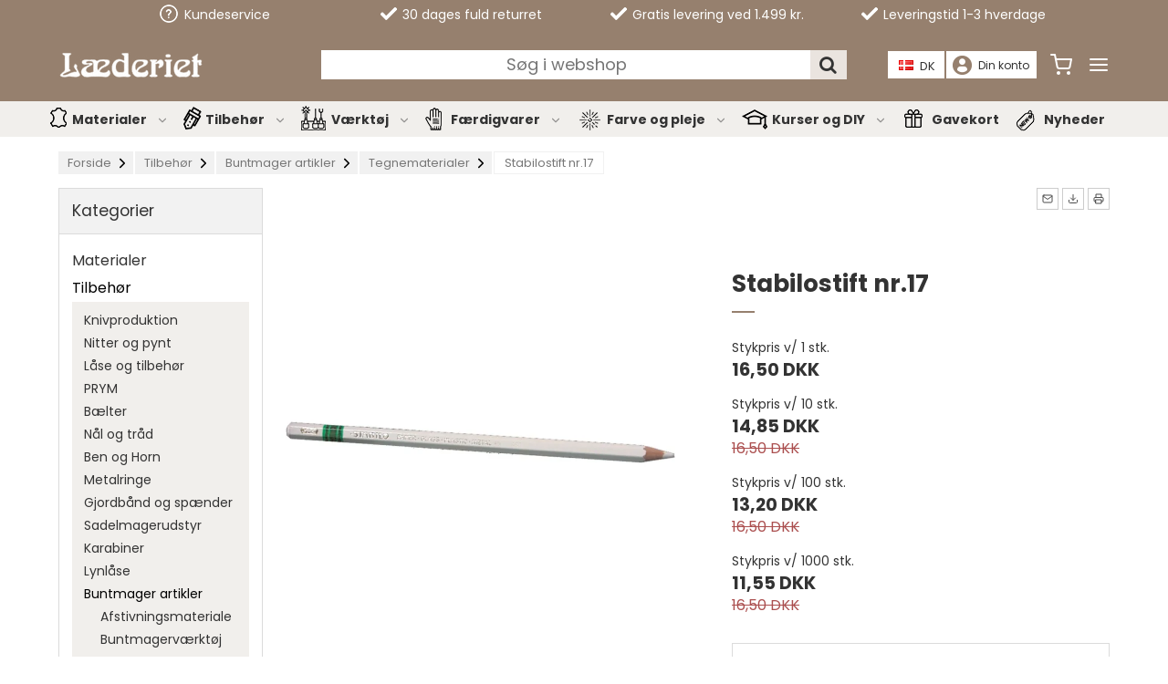

--- FILE ---
content_type: text/html; charset=ISO-8859-1
request_url: https://www.laederiet.dk/shop/223-tegnematerialer/5695-stabilostift-nr17/
body_size: 56931
content:
<script src="//code.jquery.com/jquery-1.11.3.min.js"></script><!DOCTYPE html>
<!--[if lt IE 7 ]> <html class="ie6 ielt9 no-js" lang="da"> <![endif]-->
<!--[if IE 7 ]>    <html class="ie7 ielt9 no-js" lang="da"> <![endif]-->
<!--[if IE 8 ]>    <html class="ie8 ielt9 no-js" lang="da"> <![endif]-->
<!--[if IE 9 ]>    <html class="ie9 no-js" lang="da"> <![endif]-->
<!--[if (gt IE 9)|!(IE)]><!--> <html class="no-js" lang="da"> <!--<![endif]-->
<head prefix="og: http://ogp.me/ns#
              fb: http://ogp.me/ns/fb#
              ng: http://angularjs.org">
    <meta charset="windows-1252">
<title>Stabilostift nr.17</title>
<meta name="viewport" content="width=device-width, initial-scale=1">
<meta name="generator" content="SmartWeb">
<meta name="csrf_token" content="MTc2ODcwOTg0M2M1NTJmMTJjNTIzODY1YTNjZTE4ZDBmM2YyNTZiMDc1ZmU0M2FiZDRiMVYxZXVNZXhUZXdHQ1ZFQnR6bnRiYWRNVkhCOUI0bw==" />
<meta property="product:product_link" content="https://www.laederiet.dk/shop/223-tegnematerialer/5695-stabilostift-nr17/" />
<meta property="product:price:currency" content="DKK" />
<meta property="product:price:amount" content="16.50" />
<meta property="og:type" content="product.item" />
<meta property="og:title" content="Stabilostift nr.17" />
<meta property="og:url" content="https://www.laederiet.dk/shop/223-tegnematerialer/5695-stabilostift-nr17/" />
<meta property="og:image" content="https://sw14090.sfstatic.io/upload_dir/shop/media/3446/_thumbs/17-stabilo.w1200.jpg" />
<meta property="og:sitename" content="Laederiet.dk" />
<meta property="og:description" content="Et af europas st&oslash;rste udvalg af materialer, tilbeh&oslash;r og v&aelig;rkt&oslash;j til dine kreative projekter indenfor l&aelig;derarbejde &#10003; Webshop og fysisk butik &#10003; Personlig r&aring;dgivning" />




<!--[if lte IE 9]>
<script src="https://sw14090.sfstatic.io/_design/smartytemplates/store/template001/assets/js/ie.js"></script>
<link href="https://sw14090.sfstatic.io/_design/smartytemplates/store/template001/assets/css/ie.css" rel="stylesheet" type="text/css">
<link href="https://sw14090.sfstatic.io/_design/smartytemplates/store/template001/assets/css/template.ie.css" rel="stylesheet" type="text/css">
<![endif]-->

<link rel="preconnect" href="https://sw14090.sfstatic.io" crossorigin>
<link rel="preconnect" href="https://fonts.gstatic.com/" crossorigin>

<link rel="stylesheet" href="https://sw14090.sfstatic.io/_design/common/libs/font-awesome/latest/css/font-awesome.dirty.min.css">
<link href="https://sw14090.sfstatic.io/_design/smartytemplates/store/template001/assets/css/libs.css?v=20251014085848" rel="stylesheet" >
<link href="https://sw14090.sfstatic.io/upload_dir/templates/template007_1_copy_copy_copy/assets/css/template.css?v=20250120133944" rel="stylesheet" >
<link href="https://sw14090.sfstatic.io/upload_dir/templates/template007_1_copy_copy_copy/assets/css/theme.css?v=20250120133944" rel="stylesheet" >
<link href="https://sw14090.sfstatic.io/_design/smartytemplates/store/template001/assets/css/print.css?v=20251014085848" media="print" rel="stylesheet" >
<link href="https://sw14090.sfstatic.io/upload_dir/templates/template007_1_copy_copy_copy/assets/css/laederiet_custom.css?v=20251027135310" rel="stylesheet" >
<link href="https://sw14090.sfstatic.io/upload_dir/templates/template007_1_copy_copy_copy/assets/css/tinx.css?v=20251124090704" rel="stylesheet" >

<script>
window.platform = window.platform || {};(function (q) {var topics = {}, subUid = -1;q.subscribe = function(topic, func) {if (!topics[topic]) {topics[topic] = [];}var token = (++subUid).toString();topics[topic].push({token: token,func: func});return token;};q.publish = function(topic, args) {if (!topics[topic]) {return false;}setTimeout(function() {var subscribers = topics[topic],len = subscribers ? subscribers.length : 0;while (len--) {subscribers[len].func(topic, args);}}, 0);return true;};q.unsubscribe = function(token) {for (var m in topics) {if (topics[m]) {for (var i = 0, j = topics[m].length; i < j; i++) {if (topics[m][i].token === token) {topics[m].splice(i, 1);return token;}}}}return false;};})(window.platform);
</script>







        
            <script async src="https://www.googletagmanager.com/gtag/js?id=G-L6Y8QX3WBZ" id="google-analytics" ></script>

        


<script>
    
        window.dataLayer = window.dataLayer || [];
        function gtag(){dataLayer.push(arguments);}
        gtag('js', new Date());

        var gtagConfigs = {
            'anonymize_ip': true
        };

        if (sessionStorage.getItem('referrer') !== null) {
            gtagConfigs['page_referrer'] = sessionStorage.getItem('referrer');
            sessionStorage.removeItem('referrer');
        }
    

    
        
    gtag('consent', 'default', {"functionality_storage":"denied","security_storage":"denied","personalization_storage":"denied","analytics_storage":"denied","ad_storage":"denied","ad_user_data":"denied","ad_personalization":"denied"});

            
    
                        
                    
                    
                                
    

        gtag('consent', 'update', {"functionality_storage":"granted","security_storage":"granted","personalization_storage":"granted","analytics_storage":"granted","ad_storage":"granted","ad_user_data":"granted","ad_personalization":"granted"});
    


            gtag('config', 'G-L6Y8QX3WBZ', gtagConfigs);
    
                if ( window.platform && window.platform.subscribe ) {
            window.platform.subscribe("/product/ready", function(event, data) {
                var product = data;

                if (product.Type === "variant") {
                    window.platform.subscribe("/product/variant/selected", function(event, data) {
                        trackEvent(product, data[0]);
                    });
                } else {
                    trackEvent(product, false);
                }

                function trackEvent (product, variant) {
                    var item = {
                        'id': String(product.Id),
                        'name': product.Title,
                        "currency": "DKK",
                        'category': product.CategoryTitle ? product.CategoryTitle : ''
                    };

                    if ( product.Prices && product.Prices.length ) {
                        item.price = product.Prices[0].PriceMin;
                    }

                    if ( variant ) {
                        item.id = (variant.ItemNumber) ? variant.ItemNumber : item.id+ "-" +variant.Id;
                        item.variant = variant.Title;
                        item.price = variant.Price ? variant.Price.PriceMin : '0';
                    } else if ( product.ItemNumber ) {
                        item.id = product.ItemNumber;
                    }

                    if ( product.ProducerTitle ) {
                        item.brand = product.ProducerTitle;
                    }

                    if ( !product.Buyable ) {
                        item.price = '0';
                    } else {
                        item.price = String( variant ? variant.Price.PriceMin : product.Prices[0].PriceMin );
                    }

                    gtag('event', 'view_item', { "items": [ item ] });
                };

            });
        }
    
                
        </script>
    
        
        <script id="google-tagmanager" >
        (function(w,d,s,l,i){w[l]=w[l]||[];w[l].push({'gtm.start':
            new Date().getTime(),event:'gtm.js'});var f=d.getElementsByTagName(s)[0],
            j=d.createElement(s),dl=l!='dataLayer'?'&l='+l:'';j.async=true;j.src=
            '//www.googletagmanager.com/gtm.js?id='+i+dl;f.parentNode.insertBefore(j,f);
        })(window,document,'script','dataLayer','GTM-MMQZQ75');</script>

<script src="https://www.googleoptimize.com/optimize.js?id=OPT-TLBSXPG"></script>

<meta name="p:domain_verify" content="d52277d10d0b57993f5561c188332ae8"/>

<!-- Hello Retail --> 

<script async src="https://helloretailcdn.com/helloretail.js"></script>
<script>
    window.hrq = window.hrq || [];
    hrq.push(['init', {}]);
    hrq.push(function(sdk) {
if (platform.consent && !platform.consent['MARKETING']) {
            sdk.setTrackingOptOut(true);
        }
    });
</script>

<!-- Embed Social -->

<script>(function(d, s, id){var js; if (d.getElementById(id)) {return;} js = d.createElement(s); js.id = id; js.src = "https://embedsocial.com/embedscript/ri.js"; d.getElementsByTagName("head")[0].appendChild(js);}(document, "script", "EmbedSocialReviewsScript"));</script>


<!-- Google Ads sporing -->

<!-- Global site tag (gtag.js) - Google Ads: 937527758 -->
<script async src="https://www.googletagmanager.com/gtag/js?id=AW-937527758"></script>
<script>
  window.dataLayer = window.dataLayer || [];
  function gtag(){dataLayer.push(arguments);}
  gtag('js', new Date());

  gtag('config', 'AW-937527758');
</script>

<!-- Google tag (gtag.js) -->
<script async src="https://www.googletagmanager.com/gtag/js?id=AW-11300527029"></script>
<script>
  window.dataLayer = window.dataLayer || [];
  function gtag(){dataLayer.push(arguments);}
  gtag('js', new Date());

  gtag('config', 'AW-11300527029');
</script>



<!-- Til bekr&aelig;ftelse af dom&aelig;ne p&aring; Facebook -->

<meta name="facebook-domain-verification" content="0gb2sv8na42y9o7pd6z78ku3hamo0u" />

<!-- Til bekr&aelig;ftelse af Pinterest dom&aelig;ne -->

<meta name="p:domain_verify" content="07e71d1fc25527bf8600f83177da34f7"/>

<!-- Pinterest Tag -->
<script>
!function(e){if(!window.pintrk){window.pintrk = function () {
window.pintrk.queue.push(Array.prototype.slice.call(arguments))};var
  n=window.pintrk;n.queue=[],n.version="3.0";var
  t=document.createElement("script");t.async=!0,t.src=e;var
  r=document.getElementsByTagName("script")[0];
  r.parentNode.insertBefore(t,r)}}("https://s.pinimg.com/ct/core.js");
pintrk('load', '2614169583898', {em: '<user_email_address>'});
pintrk('page');
</script>
<noscript>
<img height="1" width="1" style="display:none;" alt=""
  src="https://ct.pinterest.com/v3/?event=init&tid=2614169583898&pd[em]=<hashed_email_address>&noscript=1" />
</noscript>
<!-- end Pinterest Tag -->


<!-- Pinterest Tag TYSKLAND -->
<script>
!function(e){if(!window.pintrk){window.pintrk = function () {
window.pintrk.queue.push(Array.prototype.slice.call(arguments))};var
  n=window.pintrk;n.queue=[],n.version="3.0";var
  t=document.createElement("script");t.async=!0,t.src=e;var
  r=document.getElementsByTagName("script")[0];
  r.parentNode.insertBefore(t,r)}}("https://s.pinimg.com/ct/core.js");
pintrk('load', '2613320584560', {em: '<user_email_address>'});
pintrk('page');
</script>
<noscript>
<img height="1" width="1" style="display:none;" alt=""
  src="https://ct.pinterest.com/v3/?event=init&tid=2613320584560&pd[em]=<hashed_email_address>&noscript=1" />
</noscript>
<!-- end Pinterest Tag -->






<style type="text/css">.addwish-logo.addwish-red {
	display: none;
}</style>


<script async src="https://js.convertflow.co/production/websites/36849.js"></script>



</head>




    <body id="ng-app" data-ng-app="platform-app" data-ng-strict-di class=" site1 languageDK currencyDKK pageCategory223 type-product page2 " itemscope itemtype="http://schema.org/WebPage">
<!--
    <div class="ribbonbar holiday_site dblock">&#128227;<a href="/shop/775-tilbud/"> Vi rydder op - se alle tilbud her </a> &#128227;</div>
        
 -->
        
        <input type="checkbox" id="toggleSidebar" hidden />
        <div id="site-wrapper">

                        <aside id="site-sidebar">
    <label class="sidebar-close" for="toggleSidebar">
            <svg xmlns="http://www.w3.org/2000/svg" width="24" height="24" viewBox="0 0 24 24" fill="none" stroke="currentColor" stroke-width="2" stroke-linecap="round" stroke-linejoin="round" class="feather feather-x"><line x1="18" y1="6" x2="6" y2="18"></line><line x1="6" y1="6" x2="18" y2="18"></line></svg>
    </label>

    <div class="title productmenu-title">
        Kategorier
    </div>
        
    



                              <ul class="menu productmenu menu-vertical">
                        
                                              <li class="has-dropdown topitem">
                      <a href="/shop/525-materialer/" class="" aria-haspopup="true" title="Materialer">
                          Materialer
                                                        <span class="item-arrow">
                                      <svg xmlns="http://www.w3.org/2000/svg" width="24" height="24" viewBox="0 0 24 24" fill="none" stroke="currentColor" stroke-width="2" stroke-linecap="round" stroke-linejoin="round" class="feather feather-chevron-down"><polyline points="6 9 12 15 18 9"></polyline></svg>
                              </span>
                                                </a>
                                                
                              <ul class="menu">
                        
                                              <li class="has-dropdown ">
                      <a href="/shop/18-laeder/" class="" aria-haspopup="true" title="L&aelig;der">
                          L&aelig;der
                                                        <span class="item-arrow">
                                      <svg xmlns="http://www.w3.org/2000/svg" width="24" height="24" viewBox="0 0 24 24" fill="none" stroke="currentColor" stroke-width="2" stroke-linecap="round" stroke-linejoin="round" class="feather feather-chevron-down"><polyline points="6 9 12 15 18 9"></polyline></svg>
                              </span>
                                                </a>
                                                
                              <ul class="menu">
                        
                                              <li class=" ">
                      <a href="/shop/46-forpart/" class="" aria-haspopup="true" title="Forpart">
                          Forpart
                                                </a>
                                        </li>
                                      
                                              <li class=" ">
                      <a href="/shop/48-crouponer/" class="" aria-haspopup="true" title="Crouponer">
                          Crouponer
                                                </a>
                                        </li>
                                      
                                              <li class=" ">
                      <a href="/shop/47-sider/" class="" aria-haspopup="true" title="Sider">
                          Sider
                                                </a>
                                        </li>
                                      
                                              <li class=" ">
                      <a href="/shop/49-hechte/" class="" aria-haspopup="true" title="Hechte">
                          Hechte
                                                </a>
                                        </li>
                                      
                                              <li class=" ">
                      <a href="/shop/779-bug/" class="" aria-haspopup="true" title="Bug">
                          Bug
                                                </a>
                                        </li>
                                      
                                              <li class=" ">
                      <a href="/shop/52-saalelaedergummiplader/" class="" aria-haspopup="true" title="Sålelæder/gummiplader">
                          Sålelæder/gummiplader
                                                </a>
                                        </li>
                                      
                                              <li class=" ">
                      <a href="/shop/54-rester/" class="" aria-haspopup="true" title="Rester">
                          Rester
                                                </a>
                                        </li>
                                      
                                              <li class=" ">
                      <a href="/shop/426-veganer-laeder/" class="" aria-haspopup="true" title="Veganer Læder">
                          Veganer Læder
                                                </a>
                                        </li>
                                                  </ul>
    
                                        </li>
                                      
                                              <li class="has-dropdown ">
                      <a href="/shop/386-laederrem/" class="" aria-haspopup="true" title="L&aelig;derrem">
                          L&aelig;derrem
                                                        <span class="item-arrow">
                                      <svg xmlns="http://www.w3.org/2000/svg" width="24" height="24" viewBox="0 0 24 24" fill="none" stroke="currentColor" stroke-width="2" stroke-linecap="round" stroke-linejoin="round" class="feather feather-chevron-down"><polyline points="6 9 12 15 18 9"></polyline></svg>
                              </span>
                                                </a>
                                                
                              <ul class="menu">
                        
                                              <li class=" ">
                      <a href="/shop/427-fedtgarvet-40/" class="" aria-haspopup="true" title="Fedtgarvet 4,0">
                          Fedtgarvet 4,0
                                                </a>
                                        </li>
                                      
                                              <li class=" ">
                      <a href="/shop/349-lange-220-cm-30-35-mm/" class="" aria-haspopup="true" title="Lange, 220 cm, 3,0-3,5 mm">
                          Lange, 220 cm, 3,0-3,5 mm
                                                </a>
                                        </li>
                                      
                                              <li class=" ">
                      <a href="/shop/350-lange-220-cm-40-45-mm/" class="" aria-haspopup="true" title="Lange, 220 cm, 4,0-4,5 mm">
                          Lange, 220 cm, 4,0-4,5 mm
                                                </a>
                                        </li>
                                      
                                              <li class=" ">
                      <a href="/shop/57-tykkelse-10-12-mm-120-cm/" class="" aria-haspopup="true" title="Tykkelse 1,0-1,2 mm, 120 cm">
                          Tykkelse 1,0-1,2 mm, 120 cm
                                                </a>
                                        </li>
                                      
                                              <li class=" ">
                      <a href="/shop/348-tykkelse-14-16-mm-120-cm/" class="" aria-haspopup="true" title="Tykkelse 1,4-1,6 mm, 120 cm">
                          Tykkelse 1,4-1,6 mm, 120 cm
                                                </a>
                                        </li>
                                      
                                              <li class=" ">
                      <a href="/shop/66-tykkelse-20-22-mm-120-cm/" class="" aria-haspopup="true" title="Tykkelse 2,0-2,2 mm, 120 cm">
                          Tykkelse 2,0-2,2 mm, 120 cm
                                                </a>
                                        </li>
                                      
                                              <li class=" ">
                      <a href="/shop/71-tykkelse-26-28-mm-120-cm/" class="" aria-haspopup="true" title="Tykkelse 2,6-2,8 mm, 120 cm">
                          Tykkelse 2,6-2,8 mm, 120 cm
                                                </a>
                                        </li>
                                      
                                              <li class=" ">
                      <a href="/shop/74-tykkelse-30-32-mm-120-cm/" class="" aria-haspopup="true" title="Tykkelse 3,0-3,2 mm, 120 cm">
                          Tykkelse 3,0-3,2 mm, 120 cm
                                                </a>
                                        </li>
                                                  </ul>
    
                                        </li>
                                      
                                              <li class="has-dropdown ">
                      <a href="/shop/20-laedersnoere/" class="" aria-haspopup="true" title="L&aelig;dersn&oslash;re">
                          L&aelig;dersn&oslash;re
                                                        <span class="item-arrow">
                                      <svg xmlns="http://www.w3.org/2000/svg" width="24" height="24" viewBox="0 0 24 24" fill="none" stroke="currentColor" stroke-width="2" stroke-linecap="round" stroke-linejoin="round" class="feather feather-chevron-down"><polyline points="6 9 12 15 18 9"></polyline></svg>
                              </span>
                                                </a>
                                                
                              <ul class="menu">
                        
                                              <li class=" ">
                      <a href="/shop/212-bolosnoere/" class="" aria-haspopup="true" title="Bolosnøre">
                          Bolosnøre
                                                </a>
                                        </li>
                                      
                                              <li class=" ">
                      <a href="/shop/209-firkantet-snoere/" class="" aria-haspopup="true" title="Firkantet snøre">
                          Firkantet snøre
                                                </a>
                                        </li>
                                      
                                              <li class=" ">
                      <a href="/shop/210-flad-snoere/" class="" aria-haspopup="true" title="Flad snøre">
                          Flad snøre
                                                </a>
                                        </li>
                                      
                                              <li class=" ">
                      <a href="/shop/214-moccasin-snoere/" class="" aria-haspopup="true" title="Moccasin snøre">
                          Moccasin snøre
                                                </a>
                                        </li>
                                      
                                              <li class=" ">
                      <a href="/shop/208-rundskaaret-snoere/" class="" aria-haspopup="true" title="Rundskåret snøre">
                          Rundskåret snøre
                                                </a>
                                        </li>
                                      
                                              <li class=" ">
                      <a href="/shop/215-skindsnoere/" class="" aria-haspopup="true" title="Skindsnøre">
                          Skindsnøre
                                                </a>
                                        </li>
                                                  </ul>
    
                                        </li>
                                      
                                              <li class="has-dropdown ">
                      <a href="/shop/23-metervarer/" class="" aria-haspopup="true" title="Metervarer">
                          Metervarer
                                                        <span class="item-arrow">
                                      <svg xmlns="http://www.w3.org/2000/svg" width="24" height="24" viewBox="0 0 24 24" fill="none" stroke="currentColor" stroke-width="2" stroke-linecap="round" stroke-linejoin="round" class="feather feather-chevron-down"><polyline points="6 9 12 15 18 9"></polyline></svg>
                              </span>
                                                </a>
                                                
                              <ul class="menu">
                        
                                              <li class=" ">
                      <a href="/shop/105-afstivningsmaterialer/" class="" aria-haspopup="true" title="Afstivningsmaterialer">
                          Afstivningsmaterialer
                                                </a>
                                        </li>
                                      
                                              <li class=" ">
                      <a href="/shop/109-filt--uldfilt/" class="" aria-haspopup="true" title="Filt / Uldfilt">
                          Filt / Uldfilt
                                                </a>
                                        </li>
                                      
                                              <li class=" ">
                      <a href="/shop/669-foerstof/" class="" aria-haspopup="true" title="Foerstof">
                          Foerstof
                                                </a>
                                        </li>
                                      
                                              <li class=" ">
                      <a href="/shop/352-hoer-jute-kork-bomuldsdug/" class="" aria-haspopup="true" title="Hør, jute, kork, bomuldsdug">
                          Hør, jute, kork, bomuldsdug
                                                </a>
                                        </li>
                                      
                                              <li class=" ">
                      <a href="/shop/106-kunstnappa/" class="" aria-haspopup="true" title="Kunstnappa">
                          Kunstnappa
                                                </a>
                                        </li>
                                      
                                              <li class=" ">
                      <a href="/shop/785-vaevet-laeder/" class="" aria-haspopup="true" title="V&aelig;vet l&aelig;der">
                          V&aelig;vet l&aelig;der
                                                </a>
                                        </li>
                                                  </ul>
    
                                        </li>
                                      
                                              <li class="has-dropdown ">
                      <a href="/shop/31-skind/" class="" aria-haspopup="true" title="Skind">
                          Skind
                                                        <span class="item-arrow">
                                      <svg xmlns="http://www.w3.org/2000/svg" width="24" height="24" viewBox="0 0 24 24" fill="none" stroke="currentColor" stroke-width="2" stroke-linecap="round" stroke-linejoin="round" class="feather feather-chevron-down"><polyline points="6 9 12 15 18 9"></polyline></svg>
                              </span>
                                                </a>
                                                
                              <ul class="menu">
                        
                                              <li class=" ">
                      <a href="/shop/84-beklaedningsskind/" class="" aria-haspopup="true" title="Beklædningsskind">
                          Beklædningsskind
                                                </a>
                                        </li>
                                      
                                              <li class=" ">
                      <a href="/shop/81-foerskind/" class="" aria-haspopup="true" title="Foerskind">
                          Foerskind
                                                </a>
                                        </li>
                                      
                                              <li class=" ">
                      <a href="/shop/83-moebellaeder/" class="" aria-haspopup="true" title="Møbellæder">
                          Møbellæder
                                                </a>
                                        </li>
                                      
                                              <li class=" ">
                      <a href="/shop/86-partiskind/" class="" aria-haspopup="true" title="Partiskind">
                          Partiskind
                                                </a>
                                        </li>
                                      
                                              <li class=" ">
                      <a href="/shop/87-pergamenttrommeskind/" class="" aria-haspopup="true" title="Pergament/trommeskind">
                          Pergament/trommeskind
                                                </a>
                                        </li>
                                      
                                              <li class=" ">
                      <a href="/shop/80-skind/" class="" aria-haspopup="true" title="Skind">
                          Skind
                                                </a>
                                        </li>
                                      
                                              <li class=" ">
                      <a href="/shop/85-skindrester/" class="" aria-haspopup="true" title="Skindrester">
                          Skindrester
                                                </a>
                                        </li>
                                      
                                              <li class=" ">
                      <a href="/shop/82-spaltnubuck/" class="" aria-haspopup="true" title="Spalt/nubuck">
                          Spalt/nubuck
                                                </a>
                                        </li>
                                                  </ul>
    
                                        </li>
                                      
                                              <li class="has-dropdown ">
                      <a href="/shop/27-pels/" class="" aria-haspopup="true" title="Pels">
                          Pels
                                                        <span class="item-arrow">
                                      <svg xmlns="http://www.w3.org/2000/svg" width="24" height="24" viewBox="0 0 24 24" fill="none" stroke="currentColor" stroke-width="2" stroke-linecap="round" stroke-linejoin="round" class="feather feather-chevron-down"><polyline points="6 9 12 15 18 9"></polyline></svg>
                              </span>
                                                </a>
                                                
                              <ul class="menu">
                        
                                              <li class=" ">
                      <a href="/shop/42-hele-skind/" class="" aria-haspopup="true" title="Hele skind">
                          Hele skind
                                                </a>
                                        </li>
                                      
                                              <li class=" ">
                      <a href="/shop/41-kaninskind/" class="" aria-haspopup="true" title="Kaninskind">
                          Kaninskind
                                                </a>
                                        </li>
                                      
                                              <li class=" ">
                      <a href="/shop/589-koskind/" class="" aria-haspopup="true" title="Koskind">
                          Koskind
                                                </a>
                                        </li>
                                      
                                              <li class=" ">
                      <a href="/shop/44-lammeskind/" class="" aria-haspopup="true" title="Lammeskind">
                          Lammeskind
                                                </a>
                                        </li>
                                      
                                              <li class=" ">
                      <a href="/shop/365-pelshaler/" class="" aria-haspopup="true" title="Pelshaler">
                          Pelshaler
                                                </a>
                                        </li>
                                      
                                              <li class=" ">
                      <a href="/shop/242-pomponer/" class="" aria-haspopup="true" title="Pomponer">
                          Pomponer
                                                </a>
                                        </li>
                                      
                                              <li class=" ">
                      <a href="/shop/93-rulam/" class="" aria-haspopup="true" title="Rulam">
                          Rulam
                                                </a>
                                        </li>
                                      
                                              <li class=" ">
                      <a href="/shop/90-raeveskind/" class="" aria-haspopup="true" title="Ræveskind">
                          Ræveskind
                                                </a>
                                        </li>
                                      
                                              <li class=" ">
                      <a href="/shop/88-springbuk/" class="" aria-haspopup="true" title="Springbuk">
                          Springbuk
                                                </a>
                                        </li>
                                      
                                              <li class=" ">
                      <a href="/shop/92-saelskind/" class="" aria-haspopup="true" title="Sælskind">
                          Sælskind
                                                </a>
                                        </li>
                                      
                                              <li class=" ">
                      <a href="/shop/91-vaskebjoern/" class="" aria-haspopup="true" title="Vaskebjørn">
                          Vaskebjørn
                                                </a>
                                        </li>
                                                  </ul>
    
                                        </li>
                                      
                                              <li class="has-dropdown ">
                      <a href="/shop/33-special-skind/" class="" aria-haspopup="true" title="Special skind">
                          Special skind
                                                        <span class="item-arrow">
                                      <svg xmlns="http://www.w3.org/2000/svg" width="24" height="24" viewBox="0 0 24 24" fill="none" stroke="currentColor" stroke-width="2" stroke-linecap="round" stroke-linejoin="round" class="feather feather-chevron-down"><polyline points="6 9 12 15 18 9"></polyline></svg>
                              </span>
                                                </a>
                                                
                              <ul class="menu">
                        
                                              <li class=" ">
                      <a href="/shop/102-fiskeskind/" class="" aria-haspopup="true" title="Fiskeskind">
                          Fiskeskind
                                                </a>
                                        </li>
                                      
                                              <li class=" ">
                      <a href="/shop/103-reptilskind/" class="" aria-haspopup="true" title="Reptilskind">
                          Reptilskind
                                                </a>
                                        </li>
                                      
                                              <li class=" ">
                      <a href="/shop/104-strudseben/" class="" aria-haspopup="true" title="Strudseben">
                          Strudseben
                                                </a>
                                        </li>
                                      
                                              <li class=" ">
                      <a href="/shop/367-strudseskind/" class="" aria-haspopup="true" title="Strudseskind">
                          Strudseskind
                                                </a>
                                        </li>
                                                  </ul>
    
                                        </li>
                                      
                                              <li class="has-dropdown ">
                      <a href="/shop/778-specialmaterialer/" class="" aria-haspopup="true" title="Specialmaterialer">
                          Specialmaterialer
                                                        <span class="item-arrow">
                                      <svg xmlns="http://www.w3.org/2000/svg" width="24" height="24" viewBox="0 0 24 24" fill="none" stroke="currentColor" stroke-width="2" stroke-linecap="round" stroke-linejoin="round" class="feather feather-chevron-down"><polyline points="6 9 12 15 18 9"></polyline></svg>
                              </span>
                                                </a>
                                                
                              <ul class="menu">
                        
                                              <li class=" ">
                      <a href="/shop/396-specialmaterialer/" class="" aria-haspopup="true" title="Specialmaterialer">
                          Specialmaterialer
                                                </a>
                                        </li>
                                                  </ul>
    
                                        </li>
                                                  </ul>
    
                                        </li>
                                      
                                              <li class="has-dropdown topitem">
                      <a href="/shop/526-tilbehoer/" class="" aria-haspopup="true" title="Tilbeh&oslash;r">
                          Tilbeh&oslash;r
                                                        <span class="item-arrow">
                                      <svg xmlns="http://www.w3.org/2000/svg" width="24" height="24" viewBox="0 0 24 24" fill="none" stroke="currentColor" stroke-width="2" stroke-linecap="round" stroke-linejoin="round" class="feather feather-chevron-down"><polyline points="6 9 12 15 18 9"></polyline></svg>
                              </span>
                                                </a>
                                                
                              <ul class="menu">
                        
                                              <li class="has-dropdown ">
                      <a href="/shop/16-knivproduktion/" class="" aria-haspopup="true" title="Knivproduktion">
                          Knivproduktion
                                                        <span class="item-arrow">
                                      <svg xmlns="http://www.w3.org/2000/svg" width="24" height="24" viewBox="0 0 24 24" fill="none" stroke="currentColor" stroke-width="2" stroke-linecap="round" stroke-linejoin="round" class="feather feather-chevron-down"><polyline points="6 9 12 15 18 9"></polyline></svg>
                              </span>
                                                </a>
                                                
                              <ul class="menu">
                        
                                              <li class=" ">
                      <a href="/shop/201-trae-til-skaeftning/" class="" aria-haspopup="true" title="Træ til skæftning">
                          Træ til skæftning
                                                </a>
                                        </li>
                                      
                                              <li class=" ">
                      <a href="/shop/202-oevrigt-skaeftemateriale/" class="" aria-haspopup="true" title="Øvrigt skæftemateriale">
                          Øvrigt skæftemateriale
                                                </a>
                                        </li>
                                      
                                              <li class=" ">
                      <a href="/shop/203-raffir/" class="" aria-haspopup="true" title="Raffir">
                          Raffir
                                                </a>
                                        </li>
                                      
                                              <li class=" ">
                      <a href="/shop/204-slibe-og-poler-midler/" class="" aria-haspopup="true" title="Slibe og polèr midler">
                          Slibe og polèr midler
                                                </a>
                                        </li>
                                      
                                              <li class=" ">
                      <a href="/shop/206-bor/" class="" aria-haspopup="true" title="Bor">
                          Bor
                                                </a>
                                        </li>
                                      
                                              <li class=" ">
                      <a href="/shop/207-file-og-skruetvinge/" class="" aria-haspopup="true" title="File og skruetvinge">
                          File og skruetvinge
                                                </a>
                                        </li>
                                      
                                              <li class=" ">
                      <a href="/shop/277-lim-lak-og-olie/" class="" aria-haspopup="true" title="Lim, lak og olie">
                          Lim, lak og olie
                                                </a>
                                        </li>
                                      
                                              <li class=" ">
                      <a href="/shop/363-bestik-mm/" class="" aria-haspopup="true" title="Bestik mm.">
                          Bestik mm.
                                                </a>
                                        </li>
                                      
                                              <li class=" ">
                      <a href="/shop/399-nordic-knife-design/" class="" aria-haspopup="true" title="Nordic Knife Design">
                          Nordic Knife Design
                                                </a>
                                        </li>
                                      
                                              <li class=" ">
                      <a href="/shop/461-stabiliseret-trae-til-skaeftning/" class="" aria-haspopup="true" title="Stabiliseret tr&aelig; til sk&aelig;ftning">
                          Stabiliseret tr&aelig; til sk&aelig;ftning
                                                </a>
                                        </li>
                                      
                                              <li class=" ">
                      <a href="/shop/195-haandlavede-klinger/" class="" aria-haspopup="true" title="Håndlavede klinger">
                          Håndlavede klinger
                                                </a>
                                        </li>
                                      
                                              <li class=" ">
                      <a href="/shop/197-helle-klinger/" class="" aria-haspopup="true" title="Helle klinger">
                          Helle klinger
                                                </a>
                                        </li>
                                      
                                              <li class=" ">
                      <a href="/shop/198-brusletto-klinger/" class="" aria-haspopup="true" title="Brusletto klinger">
                          Brusletto klinger
                                                </a>
                                        </li>
                                      
                                              <li class=" ">
                      <a href="/shop/199-klinger/" class="" aria-haspopup="true" title="Klinger">
                          Klinger
                                                </a>
                                        </li>
                                      
                                              <li class=" ">
                      <a href="/shop/720-brisa-klinger/" class="" aria-haspopup="true" title="Brisa klinger">
                          Brisa klinger
                                                </a>
                                        </li>
                                                  </ul>
    
                                        </li>
                                      
                                              <li class="has-dropdown ">
                      <a href="/shop/25-nitter-og-pynt/" class="" aria-haspopup="true" title="Nitter og pynt">
                          Nitter og pynt
                                                        <span class="item-arrow">
                                      <svg xmlns="http://www.w3.org/2000/svg" width="24" height="24" viewBox="0 0 24 24" fill="none" stroke="currentColor" stroke-width="2" stroke-linecap="round" stroke-linejoin="round" class="feather feather-chevron-down"><polyline points="6 9 12 15 18 9"></polyline></svg>
                              </span>
                                                </a>
                                                
                              <ul class="menu">
                        
                                              <li class=" ">
                      <a href="/shop/136-cylindriske-nitter/" class="" aria-haspopup="true" title="Cylindriske nitter">
                          Cylindriske nitter
                                                </a>
                                        </li>
                                      
                                              <li class=" ">
                      <a href="/shop/127-diamantnitter/" class="" aria-haspopup="true" title="Diamantnitter">
                          Diamantnitter
                                                </a>
                                        </li>
                                      
                                              <li class=" ">
                      <a href="/shop/132-gevaerknapper/" class="" aria-haspopup="true" title="Geværknapper">
                          Geværknapper
                                                </a>
                                        </li>
                                      
                                              <li class=" ">
                      <a href="/shop/489-keglestubnitter/" class="" aria-haspopup="true" title="Keglestubnitter">
                          Keglestubnitter
                                                </a>
                                        </li>
                                      
                                              <li class=" ">
                      <a href="/shop/134-kobbernitter/" class="" aria-haspopup="true" title="Kobbernitter">
                          Kobbernitter
                                                </a>
                                        </li>
                                      
                                              <li class=" ">
                      <a href="/shop/137-nitter/" class="" aria-haspopup="true" title="Nitter">
                          Nitter
                                                </a>
                                        </li>
                                      
                                              <li class=" ">
                      <a href="/shop/131-polstersoem/" class="" aria-haspopup="true" title="Polstersøm">
                          Polstersøm
                                                </a>
                                        </li>
                                      
                                              <li class=" ">
                      <a href="/shop/133-postskruer/" class="" aria-haspopup="true" title="Postskruer">
                          Postskruer
                                                </a>
                                        </li>
                                      
                                              <li class=" ">
                      <a href="/shop/126-pynt/" class="" aria-haspopup="true" title="Pynt">
                          Pynt
                                                </a>
                                        </li>
                                      
                                              <li class=" ">
                      <a href="/shop/128-pyntenitter/" class="" aria-haspopup="true" title="Pyntenitter">
                          Pyntenitter
                                                </a>
                                        </li>
                                      
                                              <li class=" ">
                      <a href="/shop/139-sejlringe/" class="" aria-haspopup="true" title="Sejlringe">
                          Sejlringe
                                                </a>
                                        </li>
                                      
                                              <li class=" ">
                      <a href="/shop/138-snoereringe/" class="" aria-haspopup="true" title="Snøreringe">
                          Snøreringe
                                                </a>
                                        </li>
                                      
                                              <li class=" ">
                      <a href="/shop/140-trykknapper/" class="" aria-haspopup="true" title="Trykknapper">
                          Trykknapper
                                                </a>
                                        </li>
                                      
                                              <li class=" ">
                      <a href="/shop/722-betrukne-knapper/" class="" aria-haspopup="true" title="Betrukne knapper">
                          Betrukne knapper
                                                </a>
                                        </li>
                                                  </ul>
    
                                        </li>
                                      
                                              <li class="has-dropdown ">
                      <a href="/shop/21-laase-og-tilbehoer/" class="" aria-haspopup="true" title="L&aring;se og tilbeh&oslash;r">
                          L&aring;se og tilbeh&oslash;r
                                                        <span class="item-arrow">
                                      <svg xmlns="http://www.w3.org/2000/svg" width="24" height="24" viewBox="0 0 24 24" fill="none" stroke="currentColor" stroke-width="2" stroke-linecap="round" stroke-linejoin="round" class="feather feather-chevron-down"><polyline points="6 9 12 15 18 9"></polyline></svg>
                              </span>
                                                </a>
                                                
                              <ul class="menu">
                        
                                              <li class=" ">
                      <a href="/shop/124-endestykke/" class="" aria-haspopup="true" title="Endestykke">
                          Endestykke
                                                </a>
                                        </li>
                                      
                                              <li class=" ">
                      <a href="/shop/120-hankeholdere/" class="" aria-haspopup="true" title="Hankeholdere">
                          Hankeholdere
                                                </a>
                                        </li>
                                      
                                              <li class=" ">
                      <a href="/shop/117-magnetlaase/" class="" aria-haspopup="true" title="Magnetlåse">
                          Magnetlåse
                                                </a>
                                        </li>
                                      
                                              <li class=" ">
                      <a href="/shop/115-noegleringe/" class="" aria-haspopup="true" title="Nøgleringe">
                          Nøgleringe
                                                </a>
                                        </li>
                                      
                                              <li class=" ">
                      <a href="/shop/122-pungboejler/" class="" aria-haspopup="true" title="Pungbøjler">
                          Pungbøjler
                                                </a>
                                        </li>
                                      
                                              <li class=" ">
                      <a href="/shop/121-taskeboejler/" class="" aria-haspopup="true" title="Taskebøjler">
                          Taskebøjler
                                                </a>
                                        </li>
                                      
                                              <li class=" ">
                      <a href="/shop/118-taskelaase/" class="" aria-haspopup="true" title="Taskelåse">
                          Taskelåse
                                                </a>
                                        </li>
                                      
                                              <li class=" ">
                      <a href="/shop/119-til-kufferter-og-mapper/" class="" aria-haspopup="true" title="Til kufferter og mapper">
                          Til kufferter og mapper
                                                </a>
                                        </li>
                                      
                                              <li class=" ">
                      <a href="/shop/116-til-punge/" class="" aria-haspopup="true" title="Til punge">
                          Til punge
                                                </a>
                                        </li>
                                      
                                              <li class=" ">
                      <a href="/shop/123-tilbehoer-til-tasker/" class="" aria-haspopup="true" title="Tilbehør til tasker">
                          Tilbehør til tasker
                                                </a>
                                        </li>
                                      
                                              <li class=" ">
                      <a href="/shop/125-trae-laag/" class="" aria-haspopup="true" title="Træ låg">
                          Træ låg
                                                </a>
                                        </li>
                                                  </ul>
    
                                        </li>
                                      
                                              <li class="has-dropdown ">
                      <a href="/shop/28-prym/" class="" aria-haspopup="true" title="PRYM">
                          PRYM
                                                        <span class="item-arrow">
                                      <svg xmlns="http://www.w3.org/2000/svg" width="24" height="24" viewBox="0 0 24 24" fill="none" stroke="currentColor" stroke-width="2" stroke-linecap="round" stroke-linejoin="round" class="feather feather-chevron-down"><polyline points="6 9 12 15 18 9"></polyline></svg>
                              </span>
                                                </a>
                                                
                              <ul class="menu">
                        
                                              <li class=" ">
                      <a href="/shop/387-prym-diverse/" class="" aria-haspopup="true" title="Prym diverse">
                          Prym diverse
                                                </a>
                                        </li>
                                      
                                              <li class=" ">
                      <a href="/shop/388-prym-diverse-naale/" class="" aria-haspopup="true" title="Prym diverse nåle">
                          Prym diverse nåle
                                                </a>
                                        </li>
                                      
                                              <li class=" ">
                      <a href="/shop/391-prym-sejlringe/" class="" aria-haspopup="true" title="Prym sejlringe">
                          Prym sejlringe
                                                </a>
                                        </li>
                                      
                                              <li class=" ">
                      <a href="/shop/389-prym-trykknapper/" class="" aria-haspopup="true" title="Prym trykknapper">
                          Prym trykknapper
                                                </a>
                                        </li>
                                                  </ul>
    
                                        </li>
                                      
                                              <li class="has-dropdown ">
                      <a href="/shop/9-baelter/" class="" aria-haspopup="true" title="B&aelig;lter">
                          B&aelig;lter
                                                        <span class="item-arrow">
                                      <svg xmlns="http://www.w3.org/2000/svg" width="24" height="24" viewBox="0 0 24 24" fill="none" stroke="currentColor" stroke-width="2" stroke-linecap="round" stroke-linejoin="round" class="feather feather-chevron-down"><polyline points="6 9 12 15 18 9"></polyline></svg>
                              </span>
                                                </a>
                                                
                              <ul class="menu">
                        
                                              <li class="has-dropdown ">
                      <a href="/shop/10-baeltespaender/" class="" aria-haspopup="true" title="Bæltespænder">
                          Bæltespænder
                                                        <span class="item-arrow">
                                      <svg xmlns="http://www.w3.org/2000/svg" width="24" height="24" viewBox="0 0 24 24" fill="none" stroke="currentColor" stroke-width="2" stroke-linecap="round" stroke-linejoin="round" class="feather feather-chevron-down"><polyline points="6 9 12 15 18 9"></polyline></svg>
                              </span>
                                                </a>
                                                
                              <ul class="menu">
                        
                                              <li class=" ">
                      <a href="/shop/111-baeltespaender/" class="" aria-haspopup="true" title="Bæltespænder">
                          Bæltespænder
                                                </a>
                                        </li>
                                      
                                              <li class=" ">
                      <a href="/shop/112-partispaender/" class="" aria-haspopup="true" title="Partispænder">
                          Partispænder
                                                </a>
                                        </li>
                                                  </ul>
    
                                        </li>
                                      
                                              <li class=" ">
                      <a href="/shop/78-baelter/" class="" aria-haspopup="true" title="Bælter">
                          Bælter
                                                </a>
                                        </li>
                                                  </ul>
    
                                        </li>
                                      
                                              <li class="has-dropdown ">
                      <a href="/shop/26-naal-og-traad/" class="" aria-haspopup="true" title="N&aring;l og tr&aring;d">
                          N&aring;l og tr&aring;d
                                                        <span class="item-arrow">
                                      <svg xmlns="http://www.w3.org/2000/svg" width="24" height="24" viewBox="0 0 24 24" fill="none" stroke="currentColor" stroke-width="2" stroke-linecap="round" stroke-linejoin="round" class="feather feather-chevron-down"><polyline points="6 9 12 15 18 9"></polyline></svg>
                              </span>
                                                </a>
                                                
                              <ul class="menu">
                        
                                              <li class=" ">
                      <a href="/shop/194-naale/" class="" aria-haspopup="true" title="Nåle">
                          Nåle
                                                </a>
                                        </li>
                                      
                                              <li class=" ">
                      <a href="/shop/193-traad/" class="" aria-haspopup="true" title="Tråd">
                          Tråd
                                                </a>
                                        </li>
                                                  </ul>
    
                                        </li>
                                      
                                              <li class="has-dropdown ">
                      <a href="/shop/6-ben-og-horn/" class="" aria-haspopup="true" title="Ben og Horn">
                          Ben og Horn
                                                        <span class="item-arrow">
                                      <svg xmlns="http://www.w3.org/2000/svg" width="24" height="24" viewBox="0 0 24 24" fill="none" stroke="currentColor" stroke-width="2" stroke-linecap="round" stroke-linejoin="round" class="feather feather-chevron-down"><polyline points="6 9 12 15 18 9"></polyline></svg>
                              </span>
                                                </a>
                                                
                              <ul class="menu">
                        
                                              <li class=" ">
                      <a href="/shop/36-dream-catchers/" class="" aria-haspopup="true" title="Dream Catchers">
                          Dream Catchers
                                                </a>
                                        </li>
                                      
                                              <li class=" ">
                      <a href="/shop/37-drikkehorn/" class="" aria-haspopup="true" title="Drikkehorn">
                          Drikkehorn
                                                </a>
                                        </li>
                                      
                                              <li class=" ">
                      <a href="/shop/38-gevirer/" class="" aria-haspopup="true" title="Gevirer">
                          Gevirer
                                                </a>
                                        </li>
                                      
                                              <li class=" ">
                      <a href="/shop/39-kloer-og-taender/" class="" aria-haspopup="true" title="Klør og Tænder">
                          Klør og Tænder
                                                </a>
                                        </li>
                                      
                                              <li class=" ">
                      <a href="/shop/40-roerperler/" class="" aria-haspopup="true" title="Rørperler">
                          Rørperler
                                                </a>
                                        </li>
                                                  </ul>
    
                                        </li>
                                      
                                              <li class="has-dropdown ">
                      <a href="/shop/22-metalringe/" class="" aria-haspopup="true" title="Metalringe">
                          Metalringe
                                                        <span class="item-arrow">
                                      <svg xmlns="http://www.w3.org/2000/svg" width="24" height="24" viewBox="0 0 24 24" fill="none" stroke="currentColor" stroke-width="2" stroke-linecap="round" stroke-linejoin="round" class="feather feather-chevron-down"><polyline points="6 9 12 15 18 9"></polyline></svg>
                              </span>
                                                </a>
                                                
                              <ul class="menu">
                        
                                              <li class=" ">
                      <a href="/shop/248-d-ringe/" class="" aria-haspopup="true" title="D-ringe">
                          D-ringe
                                                </a>
                                        </li>
                                      
                                              <li class=" ">
                      <a href="/shop/246-firkantede-ringe/" class="" aria-haspopup="true" title="Firkantede ringe">
                          Firkantede ringe
                                                </a>
                                        </li>
                                      
                                              <li class=" ">
                      <a href="/shop/247-ovale-ringe/" class="" aria-haspopup="true" title="Ovale ringe">
                          Ovale ringe
                                                </a>
                                        </li>
                                      
                                              <li class=" ">
                      <a href="/shop/249-runde-ringe/" class="" aria-haspopup="true" title="Runde ringe">
                          Runde ringe
                                                </a>
                                        </li>
                                                  </ul>
    
                                        </li>
                                      
                                              <li class="has-dropdown ">
                      <a href="/shop/14-gjordbaand-og-spaender/" class="" aria-haspopup="true" title="Gjordb&aring;nd og sp&aelig;nder">
                          Gjordb&aring;nd og sp&aelig;nder
                                                        <span class="item-arrow">
                                      <svg xmlns="http://www.w3.org/2000/svg" width="24" height="24" viewBox="0 0 24 24" fill="none" stroke="currentColor" stroke-width="2" stroke-linecap="round" stroke-linejoin="round" class="feather feather-chevron-down"><polyline points="6 9 12 15 18 9"></polyline></svg>
                              </span>
                                                </a>
                                                
                              <ul class="menu">
                        
                                              <li class=" ">
                      <a href="/shop/149-biothane/" class="" aria-haspopup="true" title="BioThane">
                          BioThane
                                                </a>
                                        </li>
                                      
                                              <li class=" ">
                      <a href="/shop/143-bomuld---jutegjord/" class="" aria-haspopup="true" title="Bomuld - Jutegjord">
                          Bomuld - Jutegjord
                                                </a>
                                        </li>
                                      
                                              <li class=" ">
                      <a href="/shop/150-elastik/" class="" aria-haspopup="true" title="Elastik">
                          Elastik
                                                </a>
                                        </li>
                                      
                                              <li class=" ">
                      <a href="/shop/145-nylon--og-metalspaender/" class="" aria-haspopup="true" title="Nylon- og metalspænder">
                          Nylon- og metalspænder
                                                </a>
                                        </li>
                                      
                                              <li class=" ">
                      <a href="/shop/144-nylongjord/" class="" aria-haspopup="true" title="Nylongjord">
                          Nylongjord
                                                </a>
                                        </li>
                                      
                                              <li class=" ">
                      <a href="/shop/151-snoerelaase/" class="" aria-haspopup="true" title="Snørelåse">
                          Snørelåse
                                                </a>
                                        </li>
                                      
                                              <li class=" ">
                      <a href="/shop/146-toemmegjord/" class="" aria-haspopup="true" title="Tømmegjord">
                          Tømmegjord
                                                </a>
                                        </li>
                                      
                                              <li class=" ">
                      <a href="/shop/142-velcrobaand/" class="" aria-haspopup="true" title="Velcrobånd">
                          Velcrobånd
                                                </a>
                                        </li>
                                      
                                              <li class=" ">
                      <a href="/shop/777-webbing/" class="" aria-haspopup="true" title="Webbing">
                          Webbing
                                                </a>
                                        </li>
                                                  </ul>
    
                                        </li>
                                      
                                              <li class="has-dropdown ">
                      <a href="/shop/29-sadelmagerudstyr/" class="" aria-haspopup="true" title="Sadelmagerudstyr">
                          Sadelmagerudstyr
                                                        <span class="item-arrow">
                                      <svg xmlns="http://www.w3.org/2000/svg" width="24" height="24" viewBox="0 0 24 24" fill="none" stroke="currentColor" stroke-width="2" stroke-linecap="round" stroke-linejoin="round" class="feather feather-chevron-down"><polyline points="6 9 12 15 18 9"></polyline></svg>
                              </span>
                                                </a>
                                                
                              <ul class="menu">
                        
                                              <li class=" ">
                      <a href="/shop/100-bjaelder/" class="" aria-haspopup="true" title="Bjælder">
                          Bjælder
                                                </a>
                                        </li>
                                      
                                              <li class=" ">
                      <a href="/shop/99-conchos/" class="" aria-haspopup="true" title="Conchos">
                          Conchos
                                                </a>
                                        </li>
                                      
                                              <li class=" ">
                      <a href="/shop/95-grimeringe/" class="" aria-haspopup="true" title="Grimeringe">
                          Grimeringe
                                                </a>
                                        </li>
                                      
                                              <li class=" ">
                      <a href="/shop/101-seletoejspynt/" class="" aria-haspopup="true" title="Seletøjspynt">
                          Seletøjspynt
                                                </a>
                                        </li>
                                      
                                              <li class=" ">
                      <a href="/shop/98-seletoejsspaender/" class="" aria-haspopup="true" title="Seletøjsspænder">
                          Seletøjsspænder
                                                </a>
                                        </li>
                                      
                                              <li class=" ">
                      <a href="/shop/94-til-sadler/" class="" aria-haspopup="true" title="Til sadler">
                          Til sadler
                                                </a>
                                        </li>
                                      
                                              <li class=" ">
                      <a href="/shop/97-til-seletoej/" class="" aria-haspopup="true" title="Til seletøj">
                          Til seletøj
                                                </a>
                                        </li>
                                                  </ul>
    
                                        </li>
                                      
                                              <li class="has-dropdown ">
                      <a href="/shop/15-karabiner/" class="" aria-haspopup="true" title="Karabiner">
                          Karabiner
                                                        <span class="item-arrow">
                                      <svg xmlns="http://www.w3.org/2000/svg" width="24" height="24" viewBox="0 0 24 24" fill="none" stroke="currentColor" stroke-width="2" stroke-linecap="round" stroke-linejoin="round" class="feather feather-chevron-down"><polyline points="6 9 12 15 18 9"></polyline></svg>
                              </span>
                                                </a>
                                                
                              <ul class="menu">
                        
                                              <li class=" ">
                      <a href="/shop/158-hager/" class="" aria-haspopup="true" title="Hager">
                          Hager
                                                </a>
                                        </li>
                                      
                                              <li class=" ">
                      <a href="/shop/155-karabiner/" class="" aria-haspopup="true" title="Karabiner">
                          Karabiner
                                                </a>
                                        </li>
                                      
                                              <li class=" ">
                      <a href="/shop/481-sjaekel/" class="" aria-haspopup="true" title="Sjækel">
                          Sjækel
                                                </a>
                                        </li>
                                      
                                              <li class=" ">
                      <a href="/shop/157-svirvel/" class="" aria-haspopup="true" title="Svirvel">
                          Svirvel
                                                </a>
                                        </li>
                                                  </ul>
    
                                        </li>
                                      
                                              <li class="has-dropdown ">
                      <a href="/shop/17-lynlaase/" class="" aria-haspopup="true" title="Lynl&aring;se">
                          Lynl&aring;se
                                                        <span class="item-arrow">
                                      <svg xmlns="http://www.w3.org/2000/svg" width="24" height="24" viewBox="0 0 24 24" fill="none" stroke="currentColor" stroke-width="2" stroke-linecap="round" stroke-linejoin="round" class="feather feather-chevron-down"><polyline points="6 9 12 15 18 9"></polyline></svg>
                              </span>
                                                </a>
                                                
                              <ul class="menu">
                        
                                              <li class=" ">
                      <a href="/shop/356-diverse-tilbehoer-t-lynlaase/" class="" aria-haspopup="true" title="Diverse tilbehør t. lynlåse">
                          Diverse tilbehør t. lynlåse
                                                </a>
                                        </li>
                                      
                                              <li class=" ">
                      <a href="/shop/152-metal-lynlaase/" class="" aria-haspopup="true" title="Metal lynlåse">
                          Metal lynlåse
                                                </a>
                                        </li>
                                      
                                              <li class=" ">
                      <a href="/shop/154-spirallynlaase/" class="" aria-haspopup="true" title="Spirallynlåse">
                          Spirallynlåse
                                                </a>
                                        </li>
                                      
                                              <li class=" ">
                      <a href="/shop/482-vislon-lynlaase/" class="" aria-haspopup="true" title="Vislon lynlåse">
                          Vislon lynlåse
                                                </a>
                                        </li>
                                                  </ul>
    
                                        </li>
                                      
                                              <li class="has-dropdown ">
                      <a href="/shop/8-buntmager/" class="" aria-haspopup="true" title="Buntmager artikler">
                          Buntmager artikler
                                                        <span class="item-arrow">
                                      <svg xmlns="http://www.w3.org/2000/svg" width="24" height="24" viewBox="0 0 24 24" fill="none" stroke="currentColor" stroke-width="2" stroke-linecap="round" stroke-linejoin="round" class="feather feather-chevron-down"><polyline points="6 9 12 15 18 9"></polyline></svg>
                              </span>
                                                </a>
                                                
                              <ul class="menu">
                        
                                              <li class=" ">
                      <a href="/shop/484-afstivningsmateriale/" class="" aria-haspopup="true" title="Afstivningsmateriale">
                          Afstivningsmateriale
                                                </a>
                                        </li>
                                      
                                              <li class=" ">
                      <a href="/shop/225-buntmagervaerktoej/" class="" aria-haspopup="true" title="Buntmagerværktøj">
                          Buntmagerværktøj
                                                </a>
                                        </li>
                                      
                                              <li class=" ">
                      <a href="/shop/224-lukketoej/" class="" aria-haspopup="true" title="Lukketøj">
                          Lukketøj
                                                </a>
                                        </li>
                                      
                                              <li class=" ">
                      <a href="/shop/228-metervarer/" class="" aria-haspopup="true" title="Metervarer">
                          Metervarer
                                                </a>
                                        </li>
                                      
                                              <li class=" ">
                      <a href="/shop/227-naale/" class="" aria-haspopup="true" title="Nåle">
                          Nåle
                                                </a>
                                        </li>
                                      
                                              <li class=" ">
                      <a href="/shop/226-sakse/" class="" aria-haspopup="true" title="Sakse">
                          Sakse
                                                </a>
                                        </li>
                                      
                                              <li class=" ">
                      <a href="/shop/232-skulderpuder-og-muffer/" class="" aria-haspopup="true" title="Skulderpuder og muffer">
                          Skulderpuder og muffer
                                                </a>
                                        </li>
                                      
                                              <li class=" ">
                      <a href="/shop/357-snoerelaase-mm/" class="" aria-haspopup="true" title="Snørelåse mm.">
                          Snørelåse mm.
                                                </a>
                                        </li>
                                      
                                              <li class=" ">
                      <a href="/shop/230-sytraad/" class="" aria-haspopup="true" title="Sytråd">
                          Sytråd
                                                </a>
                                        </li>
                                      
                                              <li class=" ">
                      <a href="/shop/223-tegnematerialer/" class="" aria-haspopup="true" title="Tegnematerialer">
                          Tegnematerialer
                                                </a>
                                        </li>
                                                  </ul>
    
                                        </li>
                                      
                                              <li class="has-dropdown ">
                      <a href="/shop/32-smykketilbehoer/" class="" aria-haspopup="true" title="Smykketilbeh&oslash;r">
                          Smykketilbeh&oslash;r
                                                        <span class="item-arrow">
                                      <svg xmlns="http://www.w3.org/2000/svg" width="24" height="24" viewBox="0 0 24 24" fill="none" stroke="currentColor" stroke-width="2" stroke-linecap="round" stroke-linejoin="round" class="feather feather-chevron-down"><polyline points="6 9 12 15 18 9"></polyline></svg>
                              </span>
                                                </a>
                                                
                              <ul class="menu">
                        
                                              <li class=" ">
                      <a href="/shop/360-bolosnoere/" class="" aria-haspopup="true" title="Bolosnøre">
                          Bolosnøre
                                                </a>
                                        </li>
                                      
                                              <li class=" ">
                      <a href="/shop/236-skindsnoere/" class="" aria-haspopup="true" title="Skindsnøre">
                          Skindsnøre
                                                </a>
                                        </li>
                                      
                                              <li class=" ">
                      <a href="/shop/233-smykkelaase--lim/" class="" aria-haspopup="true" title="Smykkelåse + lim">
                          Smykkelåse + lim
                                                </a>
                                        </li>
                                      
                                              <li class=" ">
                      <a href="/shop/235-vedhaeng/" class="" aria-haspopup="true" title="Vedhæng">
                          Vedhæng
                                                </a>
                                        </li>
                                                  </ul>
    
                                        </li>
                                      
                                              <li class=" ">
                      <a href="/shop/713-urrem-spaender/" class="" aria-haspopup="true" title="Urrem sp&aelig;nder">
                          Urrem sp&aelig;nder
                                                </a>
                                        </li>
                                                  </ul>
    
                                        </li>
                                      
                                              <li class="has-dropdown topitem">
                      <a href="/shop/527-vaerktoej/" class="" aria-haspopup="true" title="V&aelig;rkt&oslash;j">
                          V&aelig;rkt&oslash;j
                                                        <span class="item-arrow">
                                      <svg xmlns="http://www.w3.org/2000/svg" width="24" height="24" viewBox="0 0 24 24" fill="none" stroke="currentColor" stroke-width="2" stroke-linecap="round" stroke-linejoin="round" class="feather feather-chevron-down"><polyline points="6 9 12 15 18 9"></polyline></svg>
                              </span>
                                                </a>
                                                
                              <ul class="menu">
                        
                                              <li class="has-dropdown ">
                      <a href="/shop/414-maskiner-og-tilbehoer/" class="" aria-haspopup="true" title="Maskiner og tilbeh&oslash;r">
                          Maskiner og tilbeh&oslash;r
                                                        <span class="item-arrow">
                                      <svg xmlns="http://www.w3.org/2000/svg" width="24" height="24" viewBox="0 0 24 24" fill="none" stroke="currentColor" stroke-width="2" stroke-linecap="round" stroke-linejoin="round" class="feather feather-chevron-down"><polyline points="6 9 12 15 18 9"></polyline></svg>
                              </span>
                                                </a>
                                                
                              <ul class="menu">
                        
                                              <li class=" ">
                      <a href="/shop/421-craftplus-burnishing-machine/" class="" aria-haspopup="true" title="CraftPlus Burnishing Machine">
                          CraftPlus Burnishing Machine
                                                </a>
                                        </li>
                                      
                                              <li class=" ">
                      <a href="/shop/422-craftplus-clicker-press/" class="" aria-haspopup="true" title="CraftPlus Clicker Press">
                          CraftPlus Clicker Press
                                                </a>
                                        </li>
                                      
                                              <li class=" ">
                      <a href="/shop/423-craftplus-heat-imprint-machin/" class="" aria-haspopup="true" title="CraftPlus Heat Imprint. Machin">
                          CraftPlus Heat Imprint. Machin
                                                </a>
                                        </li>
                                      
                                              <li class=" ">
                      <a href="/shop/420-manuel-presse/" class="" aria-haspopup="true" title="Manuel Presse">
                          Manuel Presse
                                                </a>
                                        </li>
                                      
                                              <li class=" ">
                      <a href="/shop/192-svingmaskine/" class="" aria-haspopup="true" title="Svingmaskine">
                          Svingmaskine
                                                </a>
                                        </li>
                                                  </ul>
    
                                        </li>
                                      
                                              <li class="has-dropdown ">
                      <a href="/shop/24-modellering/" class="" aria-haspopup="true" title="Modellering">
                          Modellering
                                                        <span class="item-arrow">
                                      <svg xmlns="http://www.w3.org/2000/svg" width="24" height="24" viewBox="0 0 24 24" fill="none" stroke="currentColor" stroke-width="2" stroke-linecap="round" stroke-linejoin="round" class="feather feather-chevron-down"><polyline points="6 9 12 15 18 9"></polyline></svg>
                              </span>
                                                </a>
                                                
                              <ul class="menu">
                        
                                              <li class=" ">
                      <a href="/shop/165-3d-punsler/" class="" aria-haspopup="true" title="3D-punsler">
                          3D-punsler
                                                </a>
                                        </li>
                                      
                                              <li class=" ">
                      <a href="/shop/381-alfabet--og-talsaet/" class="" aria-haspopup="true" title="Alfabet- og talsæt">
                          Alfabet- og talsæt
                                                </a>
                                        </li>
                                      
                                              <li class=" ">
                      <a href="/shop/166-braendepenne-og-gloedeskrivere/" class="" aria-haspopup="true" title="Brændepenne og glødeskrivere">
                          Brændepenne og glødeskrivere
                                                </a>
                                        </li>
                                      
                                              <li class=" ">
                      <a href="/shop/358-modelleringsvaerktoej/" class="" aria-haspopup="true" title="Modelleringsværktøj">
                          Modelleringsværktøj
                                                </a>
                                        </li>
                                      
                                              <li class=" ">
                      <a href="/shop/164-punsel-saet/" class="" aria-haspopup="true" title="Punsel sæt">
                          Punsel sæt
                                                </a>
                                        </li>
                                      
                                              <li class=" ">
                      <a href="/shop/163-punsler/" class="" aria-haspopup="true" title="Punsler">
                          Punsler
                                                </a>
                                        </li>
                                                  </ul>
    
                                        </li>
                                      
                                              <li class="has-dropdown ">
                      <a href="/shop/35-vaerktoej-til-laederarbejde/" class="" aria-haspopup="true" title="V&aelig;rkt&oslash;j til l&aelig;derarbejde">
                          V&aelig;rkt&oslash;j til l&aelig;derarbejde
                                                        <span class="item-arrow">
                                      <svg xmlns="http://www.w3.org/2000/svg" width="24" height="24" viewBox="0 0 24 24" fill="none" stroke="currentColor" stroke-width="2" stroke-linecap="round" stroke-linejoin="round" class="feather feather-chevron-down"><polyline points="6 9 12 15 18 9"></polyline></svg>
                              </span>
                                                </a>
                                                
                              <ul class="menu">
                        
                                              <li class=" ">
                      <a href="/shop/180-blanchard/" class="" aria-haspopup="true" title="Blanchard">
                          Blanchard
                                                </a>
                                        </li>
                                      
                                              <li class=" ">
                      <a href="/shop/183-diverse/" class="" aria-haspopup="true" title="Diverse">
                          Diverse
                                                </a>
                                        </li>
                                      
                                              <li class=" ">
                      <a href="/shop/170-forke-og-syle/" class="" aria-haspopup="true" title="Forke og syle">
                          Forke og syle
                                                </a>
                                        </li>
                                      
                                              <li class=" ">
                      <a href="/shop/174-grovningsskaerer/" class="" aria-haspopup="true" title="Grovningsskærer">
                          Grovningsskærer
                                                </a>
                                        </li>
                                      
                                              <li class=" ">
                      <a href="/shop/189-huggepiber/" class="" aria-haspopup="true" title="Huggepiber">
                          Huggepiber
                                                </a>
                                        </li>
                                      
                                              <li class=" ">
                      <a href="/shop/184-hultaenger/" class="" aria-haspopup="true" title="Hultænger">
                          Hultænger
                                                </a>
                                        </li>
                                      
                                              <li class=" ">
                      <a href="/shop/191-haandstempler/" class="" aria-haspopup="true" title="Håndstempler">
                          Håndstempler
                                                </a>
                                        </li>
                                      
                                              <li class=" ">
                      <a href="/shop/274-kantskaerere-mm/" class="" aria-haspopup="true" title="Kantskærere mm.">
                          Kantskærere mm.
                                                </a>
                                        </li>
                                      
                                              <li class=" ">
                      <a href="/shop/179-knive/" class="" aria-haspopup="true" title="Knive">
                          Knive
                                                </a>
                                        </li>
                                      
                                              <li class=" ">
                      <a href="/shop/186-linealer/" class="" aria-haspopup="true" title="Linealer">
                          Linealer
                                                </a>
                                        </li>
                                      
                                              <li class=" ">
                      <a href="/shop/177-laederrasp/" class="" aria-haspopup="true" title="Læderrasp">
                          Læderrasp
                                                </a>
                                        </li>
                                      
                                              <li class=" ">
                      <a href="/shop/172-markeringshjul/" class="" aria-haspopup="true" title="Markeringshjul">
                          Markeringshjul
                                                </a>
                                        </li>
                                      
                                              <li class=" ">
                      <a href="/shop/169-modellering/" class="" aria-haspopup="true" title="Modellering">
                          Modellering
                                                </a>
                                        </li>
                                      
                                              <li class=" ">
                      <a href="/shop/178-osborne/" class="" aria-haspopup="true" title="Osborne">
                          Osborne
                                                </a>
                                        </li>
                                      
                                              <li class=" ">
                      <a href="/shop/190-remmeskaerer/" class="" aria-haspopup="true" title="Remmeskærer">
                          Remmeskærer
                                                </a>
                                        </li>
                                      
                                              <li class=" ">
                      <a href="/shop/275-riflejern-mm/" class="" aria-haspopup="true" title="Riflejern mm.">
                          Riflejern mm.
                                                </a>
                                        </li>
                                      
                                              <li class=" ">
                      <a href="/shop/181-sakse/" class="" aria-haspopup="true" title="Sakse">
                          Sakse
                                                </a>
                                        </li>
                                      
                                              <li class=" ">
                      <a href="/shop/188-skaereplader/" class="" aria-haspopup="true" title="Skæreplader">
                          Skæreplader
                                                </a>
                                        </li>
                                      
                                              <li class=" ">
                      <a href="/shop/176-skaerfeknive/" class="" aria-haspopup="true" title="Skærfeknive">
                          Skærfeknive
                                                </a>
                                        </li>
                                      
                                              <li class=" ">
                      <a href="/shop/187-slagvaerktoej/" class="" aria-haspopup="true" title="Slagværktøj">
                          Slagværktøj
                                                </a>
                                        </li>
                                      
                                              <li class=" ">
                      <a href="/shop/175-syriller/" class="" aria-haspopup="true" title="Syriller">
                          Syriller
                                                </a>
                                        </li>
                                      
                                              <li class=" ">
                      <a href="/shop/185-systole/" class="" aria-haspopup="true" title="Systole">
                          Systole
                                                </a>
                                        </li>
                                      
                                              <li class=" ">
                      <a href="/shop/182-taenger-og-klemmer/" class="" aria-haspopup="true" title="Tænger og klemmer">
                          Tænger og klemmer
                                                </a>
                                        </li>
                                      
                                              <li class=" ">
                      <a href="/shop/774-vaerktoej-til-moebelpolstring/" class="" aria-haspopup="true" title="V&aelig;rkt&oslash;j til m&oslash;belpolstring">
                          V&aelig;rkt&oslash;j til m&oslash;belpolstring
                                                </a>
                                        </li>
                                      
                                              <li class=" ">
                      <a href="/shop/467-vaerktoejssaet/" class="" aria-haspopup="true" title="Værktøjssæt">
                          Værktøjssæt
                                                </a>
                                        </li>
                                                  </ul>
    
                                        </li>
                                                  </ul>
    
                                        </li>
                                      
                                              <li class="has-dropdown topitem">
                      <a href="/shop/368-faerdigvarer/" class="" aria-haspopup="true" title="F&aelig;rdigvarer">
                          F&aelig;rdigvarer
                                                        <span class="item-arrow">
                                      <svg xmlns="http://www.w3.org/2000/svg" width="24" height="24" viewBox="0 0 24 24" fill="none" stroke="currentColor" stroke-width="2" stroke-linecap="round" stroke-linejoin="round" class="feather feather-chevron-down"><polyline points="6 9 12 15 18 9"></polyline></svg>
                              </span>
                                                </a>
                                                
                              <ul class="menu">
                        
                                              <li class=" ">
                      <a href="/shop/716-haarelastikker/" class="" aria-haspopup="true" title="H&aring;relastikker">
                          H&aring;relastikker
                                                </a>
                                        </li>
                                      
                                              <li class=" ">
                      <a href="/shop/369-handsker-og-luffer/" class="" aria-haspopup="true" title="Handsker og luffer">
                          Handsker og luffer
                                                </a>
                                        </li>
                                      
                                              <li class=" ">
                      <a href="/shop/718-sko/" class="" aria-haspopup="true" title="Sko">
                          Sko
                                                </a>
                                        </li>
                                      
                                              <li class=" ">
                      <a href="/shop/398-forklaede/" class="" aria-haspopup="true" title="Forklæde">
                          Forklæde
                                                </a>
                                        </li>
                                      
                                              <li class=" ">
                      <a href="/shop/507-huer/" class="" aria-haspopup="true" title="Huer">
                          Huer
                                                </a>
                                        </li>
                                      
                                              <li class=" ">
                      <a href="/shop/715-taskevedhaeng-og-noegleringe/" class="" aria-haspopup="true" title="Taskevedh&aelig;ng og n&oslash;gleringe">
                          Taskevedh&aelig;ng og n&oslash;gleringe
                                                </a>
                                        </li>
                                      
                                              <li class=" ">
                      <a href="/shop/719-stolehynder/" class="" aria-haspopup="true" title="Stolehynder">
                          Stolehynder
                                                </a>
                                        </li>
                                      
                                              <li class=" ">
                      <a href="/shop/167-boeger/" class="" aria-haspopup="true" title="B&oslash;ger">
                          B&oslash;ger
                                                </a>
                                        </li>
                                      
                                              <li class=" ">
                      <a href="/shop/723-taske/" class="" aria-haspopup="true" title="Taske">
                          Taske
                                                </a>
                                        </li>
                                                  </ul>
    
                                        </li>
                                      
                                              <li class="has-dropdown topitem">
                      <a href="/shop/12-farve-og-pleje/" class="" aria-haspopup="true" title="Farve og pleje">
                          Farve og pleje
                                                        <span class="item-arrow">
                                      <svg xmlns="http://www.w3.org/2000/svg" width="24" height="24" viewBox="0 0 24 24" fill="none" stroke="currentColor" stroke-width="2" stroke-linecap="round" stroke-linejoin="round" class="feather feather-chevron-down"><polyline points="6 9 12 15 18 9"></polyline></svg>
                              </span>
                                                </a>
                                                
                              <ul class="menu">
                        
                                              <li class=" ">
                      <a href="/shop/362-impraegnering/" class="" aria-haspopup="true" title="Impr&aelig;gnering">
                          Impr&aelig;gnering
                                                </a>
                                        </li>
                                      
                                              <li class=" ">
                      <a href="/shop/218-kantbehandling/" class="" aria-haspopup="true" title="Kantbehandling">
                          Kantbehandling
                                                </a>
                                        </li>
                                      
                                              <li class=" ">
                      <a href="/shop/217-laederfarve/" class="" aria-haspopup="true" title="L&aelig;derfarve">
                          L&aelig;derfarve
                                                </a>
                                        </li>
                                      
                                              <li class=" ">
                      <a href="/shop/220-laederrens/" class="" aria-haspopup="true" title="L&aelig;derrens">
                          L&aelig;derrens
                                                </a>
                                        </li>
                                      
                                              <li class=" ">
                      <a href="/shop/221-lim/" class="" aria-haspopup="true" title="Lim">
                          Lim
                                                </a>
                                        </li>
                                      
                                              <li class=" ">
                      <a href="/shop/222-pensler-og-svampe/" class="" aria-haspopup="true" title="Pensler og svampe">
                          Pensler og svampe
                                                </a>
                                        </li>
                                      
                                              <li class=" ">
                      <a href="/shop/216-pleje-og-finish/" class="" aria-haspopup="true" title="Pleje og finish">
                          Pleje og finish
                                                </a>
                                        </li>
                                                  </ul>
    
                                        </li>
                                      
                                              <li class="has-dropdown topitem">
                      <a href="/shop/524-kurser-og-diy/" class="" aria-haspopup="true" title="Kurser og DIY">
                          Kurser og DIY
                                                        <span class="item-arrow">
                                      <svg xmlns="http://www.w3.org/2000/svg" width="24" height="24" viewBox="0 0 24 24" fill="none" stroke="currentColor" stroke-width="2" stroke-linecap="round" stroke-linejoin="round" class="feather feather-chevron-down"><polyline points="6 9 12 15 18 9"></polyline></svg>
                              </span>
                                                </a>
                                                
                              <ul class="menu">
                        
                                              <li class=" ">
                      <a href="/shop/475-kurser/" class="" aria-haspopup="true" title="Kurser">
                          Kurser
                                                </a>
                                        </li>
                                      
                                              <li class=" ">
                      <a href="/shop/531-gratis-diy-guides/" class="" aria-haspopup="true" title="Gratis DIY-guides">
                          Gratis DIY-guides
                                                </a>
                                        </li>
                                      
                                              <li class=" ">
                      <a href="/shop/717-diy-kits/" class="" aria-haspopup="true" title="DIY-kits">
                          DIY-kits
                                                </a>
                                        </li>
                                      
                                              <li class=" ">
                      <a href="/shop/168-moenstre/" class="" aria-haspopup="true" title="M&oslash;nstre">
                          M&oslash;nstre
                                                </a>
                                        </li>
                                                  </ul>
    
                                        </li>
                                      
                                              <li class=" topitem">
                      <a href="/shop/510-gavekort/" class="" aria-haspopup="true" title="Gavekort">
                          Gavekort
                                                </a>
                                        </li>
                                      
                                              <li class=" topitem">
                      <a href="/shop/714-nyheder/" class="" aria-haspopup="true" title="Nyheder">
                          Nyheder
                                                </a>
                                        </li>
                                      
                                              <li class=" topitem">
                      <a href="/shop/775-tilbud/" class="" aria-haspopup="true" title="TILBUD">
                          TILBUD
                                                </a>
                                        </li>
                                                  </ul>
    

    <div class="title">
        Information
    </div>

     
    

    



                <ul class="menu menu-vertical">
                                            <li class=" topitem">
                    <a href="/kundeservice/" class="" aria-haspopup="true" title="Kundeservice">
                        Kundeservice
                                            </a>
                                    </li>
                                            <li class=" topitem">
                    <a href="/aabningstider/" class="" aria-haspopup="true" title="&Aring;bningstider">
                        &Aring;bningstider
                                            </a>
                                    </li>
                                            <li class=" topitem">
                    <a href="/fysisk-butik/" class="" aria-haspopup="true" title="Fysisk butik">
                        Fysisk butik
                                            </a>
                                    </li>
                                            <li class=" topitem">
                    <a href="https://www.laederiet.dk/produkter/510-gavekort/" class="" aria-haspopup="true" title="Gavekort">
                        Gavekort
                                            </a>
                                    </li>
                                            <li class=" topitem">
                    <a href="/b2b/" class="" aria-haspopup="true" title="B2B- indk&oslash;b">
                        B2B- indk&oslash;b
                                            </a>
                                    </li>
                                            <li class=" topitem">
                    <a href="/om/" class="" aria-haspopup="true" title="Om L&aelig;deriet">
                        Om L&aelig;deriet
                                            </a>
                                    </li>
                                            <li class=" topitem">
                    <a href="/datablade/" class="" aria-haspopup="true" title="Datablade">
                        Datablade
                                            </a>
                                    </li>
                                            <li class=" topitem">
                    <a href="/handelsbetingelser/" class="" aria-haspopup="true" title="Handelsbetingelser">
                        Handelsbetingelser
                                            </a>
                                    </li>
                                            <li class="has-dropdown topitem">
                    <a href="/leveringsbetingelser/" class="" aria-haspopup="true" title="Levering og bytteservice">
                        Levering og bytteservice
                                                    <span class="item-arrow">
                                    <svg xmlns="http://www.w3.org/2000/svg" width="24" height="24" viewBox="0 0 24 24" fill="none" stroke="currentColor" stroke-width="2" stroke-linecap="round" stroke-linejoin="round" class="feather feather-chevron-down"><polyline points="6 9 12 15 18 9"></polyline></svg>
                            </span>
                                            </a>
                                            
                <ul class="menu">
                                            <li class=" ">
                    <a href="/leveringsbetingelser/" class="" aria-haspopup="true" title="Leveringsbetingelser">
                        Leveringsbetingelser
                                            </a>
                                    </li>
                                            <li class=" ">
                    <a href="/returservice/" class="" aria-haspopup="true" title="Bytte- og returservice">
                        Bytte- og returservice
                                            </a>
                                    </li>
                                            <li class=" ">
                    <a href="/returseddel/" class="" aria-haspopup="true" title="Returseddel">
                        Returseddel
                                            </a>
                                    </li>
                    </ul>
    
                                    </li>
                                            <li class="has-dropdown topitem">
                    <a href="/cookies/" class="" aria-haspopup="true" title="GDPR">
                        GDPR
                                                    <span class="item-arrow">
                                    <svg xmlns="http://www.w3.org/2000/svg" width="24" height="24" viewBox="0 0 24 24" fill="none" stroke="currentColor" stroke-width="2" stroke-linecap="round" stroke-linejoin="round" class="feather feather-chevron-down"><polyline points="6 9 12 15 18 9"></polyline></svg>
                            </span>
                                            </a>
                                            
                <ul class="menu">
                                            <li class=" ">
                    <a href="/cookies/" class="" aria-haspopup="true" title="Cookies">
                        Cookies
                                            </a>
                                    </li>
                                            <li class=" ">
                    <a href="/persondatapolitik/" class="" aria-haspopup="true" title="Persondatapolitik">
                        Persondatapolitik
                                            </a>
                                    </li>
                    </ul>
    
                                    </li>
                                            <li class="has-dropdown topitem">
                    <a href="/log-ind/" class="" aria-haspopup="true" title="Din konto">
                        Din konto
                                                    <span class="item-arrow">
                                    <svg xmlns="http://www.w3.org/2000/svg" width="24" height="24" viewBox="0 0 24 24" fill="none" stroke="currentColor" stroke-width="2" stroke-linecap="round" stroke-linejoin="round" class="feather feather-chevron-down"><polyline points="6 9 12 15 18 9"></polyline></svg>
                            </span>
                                            </a>
                                            
                <ul class="menu">
                                            <li class=" ">
                    <a href="/log-ind/" class="" aria-haspopup="true" title="Log ind">
                        Log ind
                                            </a>
                                    </li>
                                            <li class=" ">
                    <a href="/gaveliste/" class="" aria-haspopup="true" title="&Oslash;nskeliste">
                        &Oslash;nskeliste
                                            </a>
                                    </li>
                                            <li class=" ">
                    <a href="/opret-bruger/" class="" aria-haspopup="true" title="Opret bruger">
                        Opret bruger
                                            </a>
                                    </li>
                                            <li class=" ">
                    <a href="/ansoeg-om-bruger/" class="" aria-haspopup="true" title="Ans&oslash;g om bruger (B2B)">
                        Ans&oslash;g om bruger (B2B)
                                            </a>
                                    </li>
                                            <li class=" ">
                    <a href="/tilmeld-nyhedsbrev/" class="" aria-haspopup="true" title="Nyhedstilmelding">
                        Nyhedstilmelding
                                            </a>
                                    </li>
                    </ul>
    
                                    </li>
                    </ul>
    

    <div class="sidebar-widgets">
                
                    <div>
                

         
        <style>:not(.ielt9) .w-language .placeholder-wrapper > .placeholder {padding-top: 62.5%;}:not(.ielt9) .w-language .placeholder-wrapper {max-width: 16px;}</style>

<div class="w-language">

        
        <div class="dropdown w-language-dropdown">
            <button class="button xsmall" data-toggle="dropdown">
                                <span class="placeholder-wrapper" style="width: 16px;">
                    <span class="placeholder"></span>
                    <img data-src="https://sw14090.sfstatic.io/_design/common/img/icons/flag/dk.png" src="[data-uri]" class="w-language-flag w-language-flag--DK reset is-i-b lazyload" alt="DK" ><!--[if lt IE 9 ]><img src="https://sw14090.sfstatic.io/_design/common/img/icons/flag/dk.png" class="w-language-flag w-language-flag--DK reset is-i-b" alt="DK" ><![endif]-->
                </span>
                                                    DK
                            </button>
            <div class="dropdown-menu" >
                <div class="dropdown-container">
                    <ul>
                                            <li class="w-language-item item-5 iso-DE">
                            <a href="/?lang=DE">
                                                                <span class="placeholder-wrapper">
                                    <span class="placeholder"></span>
                                    <img data-src="https://sw14090.sfstatic.io/_design/common/img/icons/flag/de.png" src="[data-uri]" alt="DE" class="w-language-flag w-language-flag--DE reset is-i-b lazyload" ><!--[if lt IE 9 ]><img src="https://sw14090.sfstatic.io/_design/common/img/icons/flag/de.png" alt="DE" class="w-language-flag w-language-flag--DE reset is-i-b" ><![endif]-->
                                </span>
                                                                                                    DE
                                                            </a>
                        </li>
                                            <li class="w-language-item item-1 iso-DK">
                            <a href="/?lang=DK">
                                                                <span class="placeholder-wrapper">
                                    <span class="placeholder"></span>
                                    <img data-src="https://sw14090.sfstatic.io/_design/common/img/icons/flag/dk.png" src="[data-uri]" alt="DK" class="w-language-flag w-language-flag--DK reset is-i-b lazyload" ><!--[if lt IE 9 ]><img src="https://sw14090.sfstatic.io/_design/common/img/icons/flag/dk.png" alt="DK" class="w-language-flag w-language-flag--DK reset is-i-b" ><![endif]-->
                                </span>
                                                                                                    DK
                                                            </a>
                        </li>
                                            <li class="w-language-item item-2 iso-UK">
                            <a href="/?lang=UK">
                                                                <span class="placeholder-wrapper">
                                    <span class="placeholder"></span>
                                    <img data-src="https://sw14090.sfstatic.io/_design/common/img/icons/flag/uk.png" src="[data-uri]" alt="UK" class="w-language-flag w-language-flag--UK reset is-i-b lazyload" ><!--[if lt IE 9 ]><img src="https://sw14090.sfstatic.io/_design/common/img/icons/flag/uk.png" alt="UK" class="w-language-flag w-language-flag--UK reset is-i-b" ><![endif]-->
                                </span>
                                                                                                    UK
                                                            </a>
                        </li>
                                        </ul>
                </div>
            </div>
        </div>

        </div>
            </div>
                        
            </ul>
</aside>

                        <label for="toggleSidebar" id="site-overlay"></label>

                        <main id="site-content">

                                





<div class="navbar-placeholder">

    <nav class="navbar site-header">

            <div class="usp-top">
              <div class="usp-top_innerwrapper">
                <div class="usp-top_box1 usp-top_box">
                  <a
                  href="/kundeservice"                                                      >

    <img src="https://sw14090.smartweb-static.com/upload_dir/templates/template007_1/assets/img/kundeservice-ikon_usp-top.png">
    Kundeservice                            </a></div>
                <div class="usp-top_box2 usp-top_box">
                  <a
                href="https://www.laederiet.dk/returseddel/"                                                  >
                      <img src="https://sw14090.smartweb-static.com/upload_dir/templates/template007_1/assets/img/usp_fordel_ikon_top.png">
                  30 dages fuld returret
                </a>
                </div>
                <div class="usp-top_box3 usp-top_box">
                  <a
                href="https://www.laederiet.dk/leveringsbetingelser/"                                                  >
                  <img src="https://sw14090.smartweb-static.com/upload_dir/templates/template007_1/assets/img/usp_fordel_ikon_top.png">
                  Gratis levering ved 1.499 kr.
                  </a>
                </div>
                <div class="usp-top_box4 usp-top_box">
                  <a
                href="https://www.laederiet.dk/leveringsbetingelser/"                                                  >
                  <img src="https://sw14090.smartweb-static.com/upload_dir/templates/template007_1/assets/img/usp_fordel_ikon_top.png">
                  Leveringstid 1-3 hverdage
                </a>
                </div>
              </div>
            </div>

<div class="top_maincontent_wrapper">

        <div class="container">
            <div class="navbar-content">
                <div class="navbar-left">
                  <div class="mobil-top_del1">
                                        <a class="w-logo" href="/" title="Laederiet.dk">

	            <img src="https://sw14090.sfstatic.io/upload_dir/pics/template/laederiet-logo_negativ.png" alt="Laederiet.dk" class="w-logo-img" />

	    </a>
                  </div>
                  <div class="mobil-top_del2">

                    <div class="mobilsprog_btn_custom mobilmenuelement_wrapper">
                                                                        
                                                                                

         
        <style>:not(.ielt9) .w-language .placeholder-wrapper > .placeholder {padding-top: 62.5%;}:not(.ielt9) .w-language .placeholder-wrapper {max-width: 16px;}</style>

<div class="w-language">

        
        <div class="dropdown w-language-dropdown">
            <button class="button xsmall" data-toggle="dropdown">
                                <span class="placeholder-wrapper" style="width: 16px;">
                    <span class="placeholder"></span>
                    <img data-src="https://sw14090.sfstatic.io/_design/common/img/icons/flag/dk.png" src="[data-uri]" class="w-language-flag w-language-flag--DK reset is-i-b lazyload" alt="DK" ><!--[if lt IE 9 ]><img src="https://sw14090.sfstatic.io/_design/common/img/icons/flag/dk.png" class="w-language-flag w-language-flag--DK reset is-i-b" alt="DK" ><![endif]-->
                </span>
                                                    DK
                            </button>
            <div class="dropdown-menu" >
                <div class="dropdown-container">
                    <ul>
                                            <li class="w-language-item item-5 iso-DE">
                            <a href="/?lang=DE">
                                                                <span class="placeholder-wrapper">
                                    <span class="placeholder"></span>
                                    <img data-src="https://sw14090.sfstatic.io/_design/common/img/icons/flag/de.png" src="[data-uri]" alt="DE" class="w-language-flag w-language-flag--DE reset is-i-b lazyload" ><!--[if lt IE 9 ]><img src="https://sw14090.sfstatic.io/_design/common/img/icons/flag/de.png" alt="DE" class="w-language-flag w-language-flag--DE reset is-i-b" ><![endif]-->
                                </span>
                                                                                                    DE
                                                            </a>
                        </li>
                                            <li class="w-language-item item-1 iso-DK">
                            <a href="/?lang=DK">
                                                                <span class="placeholder-wrapper">
                                    <span class="placeholder"></span>
                                    <img data-src="https://sw14090.sfstatic.io/_design/common/img/icons/flag/dk.png" src="[data-uri]" alt="DK" class="w-language-flag w-language-flag--DK reset is-i-b lazyload" ><!--[if lt IE 9 ]><img src="https://sw14090.sfstatic.io/_design/common/img/icons/flag/dk.png" alt="DK" class="w-language-flag w-language-flag--DK reset is-i-b" ><![endif]-->
                                </span>
                                                                                                    DK
                                                            </a>
                        </li>
                                            <li class="w-language-item item-2 iso-UK">
                            <a href="/?lang=UK">
                                                                <span class="placeholder-wrapper">
                                    <span class="placeholder"></span>
                                    <img data-src="https://sw14090.sfstatic.io/_design/common/img/icons/flag/uk.png" src="[data-uri]" alt="UK" class="w-language-flag w-language-flag--UK reset is-i-b lazyload" ><!--[if lt IE 9 ]><img src="https://sw14090.sfstatic.io/_design/common/img/icons/flag/uk.png" alt="UK" class="w-language-flag w-language-flag--UK reset is-i-b" ><![endif]-->
                                </span>
                                                                                                    UK
                                                            </a>
                        </li>
                                        </ul>
                </div>
            </div>
        </div>

        </div>
                                                          </div>
                      <div class="mobiluser_btn_custom mobilmenuelement_wrapper">
                                                  <div class="brugermenu-top mobilvisning">
                              <div class="brugermenu_knap_top">Din konto</div>
                              <ul class="brugermenu_top_dropdown">
                                                                                                        <li><a href="/gaveliste/">&Oslash;nskeliste</a></li>
                                                                                                                                          <li><a class="kunde_knap_top" href="/log-ind/">Log ind</a></li>
                                      <li><a class="ny-kunde_knap_top" href="https://www.laederiet.dk/ny-kunde/">
                                        <h2>Ny kunde?</h2>

<p>Opret konto her</p>
                                      </a></li>
                                                                </ul>

                          </div>
                                                </div>
                  </div>

                </div>
                <div class="support-knap-top_mobil">
                  <a href="#">
    <img src="https://sw14090.smartweb-static.com/upload_dir/templates/template007_1/assets/img/kundeservice-ikon_usp-top.png">
                    Kundeservice</a></div>


        <div class="search-top_wrapper search-top_wrapper-desktop">
               <form method="get" action="/shop/">
                                    <div class="input-group">
                                        <input autocomplete="off" type="text" class="form-input input-group-main" placeholder="S&oslash;g i webshop" name="search" required>
                                        <span class="input-group-button"><button class="button" type="submit"><i class="fa fa-fw fa-search"></i></button></span>
                                    </div>
                                </form>
        </div>



                <div class="navbar-right desktop_top">

                                        <ul class="menu menu-inline navbar-icons">





                                                
                                                    <li>
                                

         
        <style>:not(.ielt9) .w-language .placeholder-wrapper > .placeholder {padding-top: 62.5%;}:not(.ielt9) .w-language .placeholder-wrapper {max-width: 16px;}</style>

<div class="w-language">

        
        <div class="dropdown w-language-dropdown">
            <button class="button xsmall" data-toggle="dropdown">
                                <span class="placeholder-wrapper" style="width: 16px;">
                    <span class="placeholder"></span>
                    <img data-src="https://sw14090.sfstatic.io/_design/common/img/icons/flag/dk.png" src="[data-uri]" class="w-language-flag w-language-flag--DK reset is-i-b lazyload" alt="DK" ><!--[if lt IE 9 ]><img src="https://sw14090.sfstatic.io/_design/common/img/icons/flag/dk.png" class="w-language-flag w-language-flag--DK reset is-i-b" alt="DK" ><![endif]-->
                </span>
                                                    DK
                            </button>
            <div class="dropdown-menu" >
                <div class="dropdown-container">
                    <ul>
                                            <li class="w-language-item item-5 iso-DE">
                            <a href="/?lang=DE">
                                                                <span class="placeholder-wrapper">
                                    <span class="placeholder"></span>
                                    <img data-src="https://sw14090.sfstatic.io/_design/common/img/icons/flag/de.png" src="[data-uri]" alt="DE" class="w-language-flag w-language-flag--DE reset is-i-b lazyload" ><!--[if lt IE 9 ]><img src="https://sw14090.sfstatic.io/_design/common/img/icons/flag/de.png" alt="DE" class="w-language-flag w-language-flag--DE reset is-i-b" ><![endif]-->
                                </span>
                                                                                                    DE
                                                            </a>
                        </li>
                                            <li class="w-language-item item-1 iso-DK">
                            <a href="/?lang=DK">
                                                                <span class="placeholder-wrapper">
                                    <span class="placeholder"></span>
                                    <img data-src="https://sw14090.sfstatic.io/_design/common/img/icons/flag/dk.png" src="[data-uri]" alt="DK" class="w-language-flag w-language-flag--DK reset is-i-b lazyload" ><!--[if lt IE 9 ]><img src="https://sw14090.sfstatic.io/_design/common/img/icons/flag/dk.png" alt="DK" class="w-language-flag w-language-flag--DK reset is-i-b" ><![endif]-->
                                </span>
                                                                                                    DK
                                                            </a>
                        </li>
                                            <li class="w-language-item item-2 iso-UK">
                            <a href="/?lang=UK">
                                                                <span class="placeholder-wrapper">
                                    <span class="placeholder"></span>
                                    <img data-src="https://sw14090.sfstatic.io/_design/common/img/icons/flag/uk.png" src="[data-uri]" alt="UK" class="w-language-flag w-language-flag--UK reset is-i-b lazyload" ><!--[if lt IE 9 ]><img src="https://sw14090.sfstatic.io/_design/common/img/icons/flag/uk.png" alt="UK" class="w-language-flag w-language-flag--UK reset is-i-b" ><![endif]-->
                                </span>
                                                                                                    UK
                                                            </a>
                        </li>
                                        </ul>
                </div>
            </div>
        </div>

        </div>
                            </li>
                        
                                                
                        

                                                  <div class="brugermenu-top desktopvisning">
                              <div class="brugermenu_knap_top">Din konto</div>
                              <ul class="brugermenu_top_dropdown">
                                                                                                        <li><a href="/gaveliste/">&Oslash;nskeliste</a></li>
                                                                                                                                          <li><a class="kunde_knap_top"  href="/log-ind/">Log ind</a></li>
                                      <li><a class="ny-kunde_knap_top" href="https://www.laederiet.dk/ny-kunde/">
                                        <h2>Ny kunde?</h2>

<p>Opret konto her</p>
                                      </a></li>
                                                                </ul>
                          </div>
                          

                                                
                                                
                        
                        

                       <li class="desktop_menutop">
                           <div class="basket">

        
        
            
        
    
                
    

    <a href="/kurv/" title="Indk&oslash;bskurv">    <svg xmlns="http://www.w3.org/2000/svg" width="24" height="24" viewBox="0 0 24 24" fill="none" stroke="currentColor" stroke-width="2" stroke-linecap="round" stroke-linejoin="round" class="feather feather-shopping-cart"><circle cx="9" cy="21" r="1"></circle><circle cx="20" cy="21" r="1"></circle><path d="M1 1h4l2.68 13.39a2 2 0 0 0 2 1.61h9.72a2 2 0 0 0 2-1.61L23 6H6"></path></svg>
</a>
    
        
</div>
                       </li>
                                       <li class="mobile-menu desktop_menutop"><label for="toggleSidebar">    <svg xmlns="http://www.w3.org/2000/svg" width="24" height="24" viewBox="0 0 24 24" fill="none" stroke="currentColor" stroke-width="2" stroke-linecap="round" stroke-linejoin="round" class="feather feather-menu"><line x1="3" y1="12" x2="21" y2="12"></line><line x1="3" y1="6" x2="21" y2="6"></line><line x1="3" y1="18" x2="21" y2="18"></line></svg>
</label></li>


                                       
                        

                    </ul>
                </div>
            </div>
</div>

<div class="mobilnavigation">
    <div class="mobilnavigation_innerwrapper">


      <div class="mobilsoegn_btn_custom mobilmenuelement_wrapper">
        <div class="search-top_wrapper search-top_wrapper-mobil">

          <svg xmlns="http://www.w3.org/2000/svg" xmlns:xlink="http://www.w3.org/1999/xlink" xmlns:svgjs="http://svgjs.com/svgjs" version="1.1" width="512" height="512" x="0" y="0" viewBox="0 0 48 48" style="enable-background:new 0 0 512 512" xml:space="preserve" class=""><g><g xmlns="http://www.w3.org/2000/svg" id="_x32_-Magnifying_Glass"><path d="m40.2850342 37.4604492-6.4862061-6.4862061c1.9657593-2.5733643 3.0438843-5.6947021 3.0443115-8.9884033 0-3.9692383-1.5458984-7.7011719-4.3530273-10.5078125-2.8066406-2.8066406-6.5380859-4.3525391-10.5078125-4.3525391-3.9692383 0-7.7011719 1.5458984-10.5078125 4.3525391-5.7939453 5.7944336-5.7939453 15.222168 0 21.015625 2.8066406 2.8071289 6.5385742 4.3530273 10.5078125 4.3530273 3.2937012-.0004272 6.4150391-1.0785522 8.9884033-3.0443115l6.4862061 6.4862061c.3901367.390625.9023438.5859375 1.4140625.5859375s1.0239258-.1953125 1.4140625-.5859375c.78125-.7807617.78125-2.0473633 0-2.828125zm-25.9824219-7.7949219c-4.234375-4.234375-4.2338867-11.1245117 0-15.359375 2.0512695-2.0507813 4.7788086-3.1806641 7.6796875-3.1806641 2.9013672 0 5.628418 1.1298828 7.6796875 3.1806641 2.0512695 2.0512695 3.1811523 4.7788086 3.1811523 7.6796875 0 2.9013672-1.1298828 5.628418-3.1811523 7.6796875s-4.7783203 3.1811523-7.6796875 3.1811523c-2.9008789.0000001-5.628418-1.1298827-7.6796875-3.1811523z" fill="#ffffff" data-original="#000000" class=""/></g></g></svg>

        </div>
      </div>
    <div class="mobilmenu_btn_custom mobilmenuelement_wrapper">
        <label for="toggleSidebar">    <svg xmlns="http://www.w3.org/2000/svg" width="24" height="24" viewBox="0 0 24 24" fill="none" stroke="currentColor" stroke-width="2" stroke-linecap="round" stroke-linejoin="round" class="feather feather-menu"><line x1="3" y1="12" x2="21" y2="12"></line><line x1="3" y1="6" x2="21" y2="6"></line><line x1="3" y1="18" x2="21" y2="18"></line></svg>
</label>
    </div>
     <a href="/kurv/" title="Indk&oslash;bskurv">
    <div class="mobilkurv_btn_custom mobilmenuelement_wrapper">

              <div class="basket">

        
        
            
        
    
                
    

    <a href="/kurv/" title="Indk&oslash;bskurv">    <svg xmlns="http://www.w3.org/2000/svg" width="24" height="24" viewBox="0 0 24 24" fill="none" stroke="currentColor" stroke-width="2" stroke-linecap="round" stroke-linejoin="round" class="feather feather-shopping-cart"><circle cx="9" cy="21" r="1"></circle><circle cx="20" cy="21" r="1"></circle><path d="M1 1h4l2.68 13.39a2 2 0 0 0 2 1.61h9.72a2 2 0 0 0 2-1.61L23 6H6"></path></svg>
</a>
    
        
</div>
          
    </div>
    </a>
  </div>
</div>

        </div>
        <div id="topmenu_auto" class="navbar-center">

                                        
                    



                  <ul class="menu productmenu menu-inline">
                        
                                              <li class="has-dropdown topitem">
                      <a href="/shop/525-materialer/" class="" aria-haspopup="true" title="Materialer">
                          Materialer
                                                        <span class="item-arrow">
                                      <svg xmlns="http://www.w3.org/2000/svg" width="24" height="24" viewBox="0 0 24 24" fill="none" stroke="currentColor" stroke-width="2" stroke-linecap="round" stroke-linejoin="round" class="feather feather-chevron-down"><polyline points="6 9 12 15 18 9"></polyline></svg>
                              </span>
                                                </a>
                                                
                              <ul class="menu">
                        
                                              <li class="has-dropdown ">
                      <a href="/shop/18-laeder/" class="" aria-haspopup="true" title="L&aelig;der">
                          L&aelig;der
                                                        <span class="item-arrow">
                                      <svg xmlns="http://www.w3.org/2000/svg" width="24" height="24" viewBox="0 0 24 24" fill="none" stroke="currentColor" stroke-width="2" stroke-linecap="round" stroke-linejoin="round" class="feather feather-chevron-down"><polyline points="6 9 12 15 18 9"></polyline></svg>
                              </span>
                                                </a>
                                                
                              <ul class="menu">
                        
                                              <li class=" ">
                      <a href="/shop/46-forpart/" class="" aria-haspopup="true" title="Forpart">
                          Forpart
                                                </a>
                                        </li>
                                      
                                              <li class=" ">
                      <a href="/shop/48-crouponer/" class="" aria-haspopup="true" title="Crouponer">
                          Crouponer
                                                </a>
                                        </li>
                                      
                                              <li class=" ">
                      <a href="/shop/47-sider/" class="" aria-haspopup="true" title="Sider">
                          Sider
                                                </a>
                                        </li>
                                      
                                              <li class=" ">
                      <a href="/shop/49-hechte/" class="" aria-haspopup="true" title="Hechte">
                          Hechte
                                                </a>
                                        </li>
                                      
                                              <li class=" ">
                      <a href="/shop/779-bug/" class="" aria-haspopup="true" title="Bug">
                          Bug
                                                </a>
                                        </li>
                                      
                                              <li class=" ">
                      <a href="/shop/52-saalelaedergummiplader/" class="" aria-haspopup="true" title="Sålelæder/gummiplader">
                          Sålelæder/gummiplader
                                                </a>
                                        </li>
                                      
                                              <li class=" ">
                      <a href="/shop/54-rester/" class="" aria-haspopup="true" title="Rester">
                          Rester
                                                </a>
                                        </li>
                                      
                                              <li class=" ">
                      <a href="/shop/426-veganer-laeder/" class="" aria-haspopup="true" title="Veganer Læder">
                          Veganer Læder
                                                </a>
                                        </li>
                                                  </ul>
    
                                        </li>
                                      
                                              <li class="has-dropdown ">
                      <a href="/shop/386-laederrem/" class="" aria-haspopup="true" title="L&aelig;derrem">
                          L&aelig;derrem
                                                        <span class="item-arrow">
                                      <svg xmlns="http://www.w3.org/2000/svg" width="24" height="24" viewBox="0 0 24 24" fill="none" stroke="currentColor" stroke-width="2" stroke-linecap="round" stroke-linejoin="round" class="feather feather-chevron-down"><polyline points="6 9 12 15 18 9"></polyline></svg>
                              </span>
                                                </a>
                                                
                              <ul class="menu">
                        
                                              <li class=" ">
                      <a href="/shop/427-fedtgarvet-40/" class="" aria-haspopup="true" title="Fedtgarvet 4,0">
                          Fedtgarvet 4,0
                                                </a>
                                        </li>
                                      
                                              <li class=" ">
                      <a href="/shop/349-lange-220-cm-30-35-mm/" class="" aria-haspopup="true" title="Lange, 220 cm, 3,0-3,5 mm">
                          Lange, 220 cm, 3,0-3,5 mm
                                                </a>
                                        </li>
                                      
                                              <li class=" ">
                      <a href="/shop/350-lange-220-cm-40-45-mm/" class="" aria-haspopup="true" title="Lange, 220 cm, 4,0-4,5 mm">
                          Lange, 220 cm, 4,0-4,5 mm
                                                </a>
                                        </li>
                                      
                                              <li class=" ">
                      <a href="/shop/57-tykkelse-10-12-mm-120-cm/" class="" aria-haspopup="true" title="Tykkelse 1,0-1,2 mm, 120 cm">
                          Tykkelse 1,0-1,2 mm, 120 cm
                                                </a>
                                        </li>
                                      
                                              <li class=" ">
                      <a href="/shop/348-tykkelse-14-16-mm-120-cm/" class="" aria-haspopup="true" title="Tykkelse 1,4-1,6 mm, 120 cm">
                          Tykkelse 1,4-1,6 mm, 120 cm
                                                </a>
                                        </li>
                                      
                                              <li class=" ">
                      <a href="/shop/66-tykkelse-20-22-mm-120-cm/" class="" aria-haspopup="true" title="Tykkelse 2,0-2,2 mm, 120 cm">
                          Tykkelse 2,0-2,2 mm, 120 cm
                                                </a>
                                        </li>
                                      
                                              <li class=" ">
                      <a href="/shop/71-tykkelse-26-28-mm-120-cm/" class="" aria-haspopup="true" title="Tykkelse 2,6-2,8 mm, 120 cm">
                          Tykkelse 2,6-2,8 mm, 120 cm
                                                </a>
                                        </li>
                                      
                                              <li class=" ">
                      <a href="/shop/74-tykkelse-30-32-mm-120-cm/" class="" aria-haspopup="true" title="Tykkelse 3,0-3,2 mm, 120 cm">
                          Tykkelse 3,0-3,2 mm, 120 cm
                                                </a>
                                        </li>
                                                  </ul>
    
                                        </li>
                                      
                                              <li class="has-dropdown ">
                      <a href="/shop/20-laedersnoere/" class="" aria-haspopup="true" title="L&aelig;dersn&oslash;re">
                          L&aelig;dersn&oslash;re
                                                        <span class="item-arrow">
                                      <svg xmlns="http://www.w3.org/2000/svg" width="24" height="24" viewBox="0 0 24 24" fill="none" stroke="currentColor" stroke-width="2" stroke-linecap="round" stroke-linejoin="round" class="feather feather-chevron-down"><polyline points="6 9 12 15 18 9"></polyline></svg>
                              </span>
                                                </a>
                                                
                              <ul class="menu">
                        
                                              <li class=" ">
                      <a href="/shop/212-bolosnoere/" class="" aria-haspopup="true" title="Bolosnøre">
                          Bolosnøre
                                                </a>
                                        </li>
                                      
                                              <li class=" ">
                      <a href="/shop/209-firkantet-snoere/" class="" aria-haspopup="true" title="Firkantet snøre">
                          Firkantet snøre
                                                </a>
                                        </li>
                                      
                                              <li class=" ">
                      <a href="/shop/210-flad-snoere/" class="" aria-haspopup="true" title="Flad snøre">
                          Flad snøre
                                                </a>
                                        </li>
                                      
                                              <li class=" ">
                      <a href="/shop/214-moccasin-snoere/" class="" aria-haspopup="true" title="Moccasin snøre">
                          Moccasin snøre
                                                </a>
                                        </li>
                                      
                                              <li class=" ">
                      <a href="/shop/208-rundskaaret-snoere/" class="" aria-haspopup="true" title="Rundskåret snøre">
                          Rundskåret snøre
                                                </a>
                                        </li>
                                      
                                              <li class=" ">
                      <a href="/shop/215-skindsnoere/" class="" aria-haspopup="true" title="Skindsnøre">
                          Skindsnøre
                                                </a>
                                        </li>
                                                  </ul>
    
                                        </li>
                                      
                                              <li class="has-dropdown ">
                      <a href="/shop/23-metervarer/" class="" aria-haspopup="true" title="Metervarer">
                          Metervarer
                                                        <span class="item-arrow">
                                      <svg xmlns="http://www.w3.org/2000/svg" width="24" height="24" viewBox="0 0 24 24" fill="none" stroke="currentColor" stroke-width="2" stroke-linecap="round" stroke-linejoin="round" class="feather feather-chevron-down"><polyline points="6 9 12 15 18 9"></polyline></svg>
                              </span>
                                                </a>
                                                
                              <ul class="menu">
                        
                                              <li class=" ">
                      <a href="/shop/105-afstivningsmaterialer/" class="" aria-haspopup="true" title="Afstivningsmaterialer">
                          Afstivningsmaterialer
                                                </a>
                                        </li>
                                      
                                              <li class=" ">
                      <a href="/shop/109-filt--uldfilt/" class="" aria-haspopup="true" title="Filt / Uldfilt">
                          Filt / Uldfilt
                                                </a>
                                        </li>
                                      
                                              <li class=" ">
                      <a href="/shop/669-foerstof/" class="" aria-haspopup="true" title="Foerstof">
                          Foerstof
                                                </a>
                                        </li>
                                      
                                              <li class=" ">
                      <a href="/shop/352-hoer-jute-kork-bomuldsdug/" class="" aria-haspopup="true" title="Hør, jute, kork, bomuldsdug">
                          Hør, jute, kork, bomuldsdug
                                                </a>
                                        </li>
                                      
                                              <li class=" ">
                      <a href="/shop/106-kunstnappa/" class="" aria-haspopup="true" title="Kunstnappa">
                          Kunstnappa
                                                </a>
                                        </li>
                                      
                                              <li class=" ">
                      <a href="/shop/785-vaevet-laeder/" class="" aria-haspopup="true" title="V&aelig;vet l&aelig;der">
                          V&aelig;vet l&aelig;der
                                                </a>
                                        </li>
                                                  </ul>
    
                                        </li>
                                      
                                              <li class="has-dropdown ">
                      <a href="/shop/31-skind/" class="" aria-haspopup="true" title="Skind">
                          Skind
                                                        <span class="item-arrow">
                                      <svg xmlns="http://www.w3.org/2000/svg" width="24" height="24" viewBox="0 0 24 24" fill="none" stroke="currentColor" stroke-width="2" stroke-linecap="round" stroke-linejoin="round" class="feather feather-chevron-down"><polyline points="6 9 12 15 18 9"></polyline></svg>
                              </span>
                                                </a>
                                                
                              <ul class="menu">
                        
                                              <li class=" ">
                      <a href="/shop/84-beklaedningsskind/" class="" aria-haspopup="true" title="Beklædningsskind">
                          Beklædningsskind
                                                </a>
                                        </li>
                                      
                                              <li class=" ">
                      <a href="/shop/81-foerskind/" class="" aria-haspopup="true" title="Foerskind">
                          Foerskind
                                                </a>
                                        </li>
                                      
                                              <li class=" ">
                      <a href="/shop/83-moebellaeder/" class="" aria-haspopup="true" title="Møbellæder">
                          Møbellæder
                                                </a>
                                        </li>
                                      
                                              <li class=" ">
                      <a href="/shop/86-partiskind/" class="" aria-haspopup="true" title="Partiskind">
                          Partiskind
                                                </a>
                                        </li>
                                      
                                              <li class=" ">
                      <a href="/shop/87-pergamenttrommeskind/" class="" aria-haspopup="true" title="Pergament/trommeskind">
                          Pergament/trommeskind
                                                </a>
                                        </li>
                                      
                                              <li class=" ">
                      <a href="/shop/80-skind/" class="" aria-haspopup="true" title="Skind">
                          Skind
                                                </a>
                                        </li>
                                      
                                              <li class=" ">
                      <a href="/shop/85-skindrester/" class="" aria-haspopup="true" title="Skindrester">
                          Skindrester
                                                </a>
                                        </li>
                                      
                                              <li class=" ">
                      <a href="/shop/82-spaltnubuck/" class="" aria-haspopup="true" title="Spalt/nubuck">
                          Spalt/nubuck
                                                </a>
                                        </li>
                                                  </ul>
    
                                        </li>
                                      
                                              <li class="has-dropdown ">
                      <a href="/shop/27-pels/" class="" aria-haspopup="true" title="Pels">
                          Pels
                                                        <span class="item-arrow">
                                      <svg xmlns="http://www.w3.org/2000/svg" width="24" height="24" viewBox="0 0 24 24" fill="none" stroke="currentColor" stroke-width="2" stroke-linecap="round" stroke-linejoin="round" class="feather feather-chevron-down"><polyline points="6 9 12 15 18 9"></polyline></svg>
                              </span>
                                                </a>
                                                
                              <ul class="menu">
                        
                                              <li class=" ">
                      <a href="/shop/42-hele-skind/" class="" aria-haspopup="true" title="Hele skind">
                          Hele skind
                                                </a>
                                        </li>
                                      
                                              <li class=" ">
                      <a href="/shop/41-kaninskind/" class="" aria-haspopup="true" title="Kaninskind">
                          Kaninskind
                                                </a>
                                        </li>
                                      
                                              <li class=" ">
                      <a href="/shop/589-koskind/" class="" aria-haspopup="true" title="Koskind">
                          Koskind
                                                </a>
                                        </li>
                                      
                                              <li class=" ">
                      <a href="/shop/44-lammeskind/" class="" aria-haspopup="true" title="Lammeskind">
                          Lammeskind
                                                </a>
                                        </li>
                                      
                                              <li class=" ">
                      <a href="/shop/365-pelshaler/" class="" aria-haspopup="true" title="Pelshaler">
                          Pelshaler
                                                </a>
                                        </li>
                                      
                                              <li class=" ">
                      <a href="/shop/242-pomponer/" class="" aria-haspopup="true" title="Pomponer">
                          Pomponer
                                                </a>
                                        </li>
                                      
                                              <li class=" ">
                      <a href="/shop/93-rulam/" class="" aria-haspopup="true" title="Rulam">
                          Rulam
                                                </a>
                                        </li>
                                      
                                              <li class=" ">
                      <a href="/shop/90-raeveskind/" class="" aria-haspopup="true" title="Ræveskind">
                          Ræveskind
                                                </a>
                                        </li>
                                      
                                              <li class=" ">
                      <a href="/shop/88-springbuk/" class="" aria-haspopup="true" title="Springbuk">
                          Springbuk
                                                </a>
                                        </li>
                                      
                                              <li class=" ">
                      <a href="/shop/92-saelskind/" class="" aria-haspopup="true" title="Sælskind">
                          Sælskind
                                                </a>
                                        </li>
                                      
                                              <li class=" ">
                      <a href="/shop/91-vaskebjoern/" class="" aria-haspopup="true" title="Vaskebjørn">
                          Vaskebjørn
                                                </a>
                                        </li>
                                                  </ul>
    
                                        </li>
                                      
                                              <li class="has-dropdown ">
                      <a href="/shop/33-special-skind/" class="" aria-haspopup="true" title="Special skind">
                          Special skind
                                                        <span class="item-arrow">
                                      <svg xmlns="http://www.w3.org/2000/svg" width="24" height="24" viewBox="0 0 24 24" fill="none" stroke="currentColor" stroke-width="2" stroke-linecap="round" stroke-linejoin="round" class="feather feather-chevron-down"><polyline points="6 9 12 15 18 9"></polyline></svg>
                              </span>
                                                </a>
                                                
                              <ul class="menu">
                        
                                              <li class=" ">
                      <a href="/shop/102-fiskeskind/" class="" aria-haspopup="true" title="Fiskeskind">
                          Fiskeskind
                                                </a>
                                        </li>
                                      
                                              <li class=" ">
                      <a href="/shop/103-reptilskind/" class="" aria-haspopup="true" title="Reptilskind">
                          Reptilskind
                                                </a>
                                        </li>
                                      
                                              <li class=" ">
                      <a href="/shop/104-strudseben/" class="" aria-haspopup="true" title="Strudseben">
                          Strudseben
                                                </a>
                                        </li>
                                      
                                              <li class=" ">
                      <a href="/shop/367-strudseskind/" class="" aria-haspopup="true" title="Strudseskind">
                          Strudseskind
                                                </a>
                                        </li>
                                                  </ul>
    
                                        </li>
                                      
                                              <li class="has-dropdown ">
                      <a href="/shop/778-specialmaterialer/" class="" aria-haspopup="true" title="Specialmaterialer">
                          Specialmaterialer
                                                        <span class="item-arrow">
                                      <svg xmlns="http://www.w3.org/2000/svg" width="24" height="24" viewBox="0 0 24 24" fill="none" stroke="currentColor" stroke-width="2" stroke-linecap="round" stroke-linejoin="round" class="feather feather-chevron-down"><polyline points="6 9 12 15 18 9"></polyline></svg>
                              </span>
                                                </a>
                                                
                              <ul class="menu">
                        
                                              <li class=" ">
                      <a href="/shop/396-specialmaterialer/" class="" aria-haspopup="true" title="Specialmaterialer">
                          Specialmaterialer
                                                </a>
                                        </li>
                                                  </ul>
    
                                        </li>
                                                  </ul>
    
                                        </li>
                                      
                                              <li class="has-dropdown topitem">
                      <a href="/shop/526-tilbehoer/" class="" aria-haspopup="true" title="Tilbeh&oslash;r">
                          Tilbeh&oslash;r
                                                        <span class="item-arrow">
                                      <svg xmlns="http://www.w3.org/2000/svg" width="24" height="24" viewBox="0 0 24 24" fill="none" stroke="currentColor" stroke-width="2" stroke-linecap="round" stroke-linejoin="round" class="feather feather-chevron-down"><polyline points="6 9 12 15 18 9"></polyline></svg>
                              </span>
                                                </a>
                                                
                              <ul class="menu">
                        
                                              <li class="has-dropdown ">
                      <a href="/shop/16-knivproduktion/" class="" aria-haspopup="true" title="Knivproduktion">
                          Knivproduktion
                                                        <span class="item-arrow">
                                      <svg xmlns="http://www.w3.org/2000/svg" width="24" height="24" viewBox="0 0 24 24" fill="none" stroke="currentColor" stroke-width="2" stroke-linecap="round" stroke-linejoin="round" class="feather feather-chevron-down"><polyline points="6 9 12 15 18 9"></polyline></svg>
                              </span>
                                                </a>
                                                
                              <ul class="menu">
                        
                                              <li class=" ">
                      <a href="/shop/201-trae-til-skaeftning/" class="" aria-haspopup="true" title="Træ til skæftning">
                          Træ til skæftning
                                                </a>
                                        </li>
                                      
                                              <li class=" ">
                      <a href="/shop/202-oevrigt-skaeftemateriale/" class="" aria-haspopup="true" title="Øvrigt skæftemateriale">
                          Øvrigt skæftemateriale
                                                </a>
                                        </li>
                                      
                                              <li class=" ">
                      <a href="/shop/203-raffir/" class="" aria-haspopup="true" title="Raffir">
                          Raffir
                                                </a>
                                        </li>
                                      
                                              <li class=" ">
                      <a href="/shop/204-slibe-og-poler-midler/" class="" aria-haspopup="true" title="Slibe og polèr midler">
                          Slibe og polèr midler
                                                </a>
                                        </li>
                                      
                                              <li class=" ">
                      <a href="/shop/206-bor/" class="" aria-haspopup="true" title="Bor">
                          Bor
                                                </a>
                                        </li>
                                      
                                              <li class=" ">
                      <a href="/shop/207-file-og-skruetvinge/" class="" aria-haspopup="true" title="File og skruetvinge">
                          File og skruetvinge
                                                </a>
                                        </li>
                                      
                                              <li class=" ">
                      <a href="/shop/277-lim-lak-og-olie/" class="" aria-haspopup="true" title="Lim, lak og olie">
                          Lim, lak og olie
                                                </a>
                                        </li>
                                      
                                              <li class=" ">
                      <a href="/shop/363-bestik-mm/" class="" aria-haspopup="true" title="Bestik mm.">
                          Bestik mm.
                                                </a>
                                        </li>
                                      
                                              <li class=" ">
                      <a href="/shop/399-nordic-knife-design/" class="" aria-haspopup="true" title="Nordic Knife Design">
                          Nordic Knife Design
                                                </a>
                                        </li>
                                      
                                              <li class=" ">
                      <a href="/shop/461-stabiliseret-trae-til-skaeftning/" class="" aria-haspopup="true" title="Stabiliseret tr&aelig; til sk&aelig;ftning">
                          Stabiliseret tr&aelig; til sk&aelig;ftning
                                                </a>
                                        </li>
                                      
                                              <li class=" ">
                      <a href="/shop/195-haandlavede-klinger/" class="" aria-haspopup="true" title="Håndlavede klinger">
                          Håndlavede klinger
                                                </a>
                                        </li>
                                      
                                              <li class=" ">
                      <a href="/shop/197-helle-klinger/" class="" aria-haspopup="true" title="Helle klinger">
                          Helle klinger
                                                </a>
                                        </li>
                                      
                                              <li class=" ">
                      <a href="/shop/198-brusletto-klinger/" class="" aria-haspopup="true" title="Brusletto klinger">
                          Brusletto klinger
                                                </a>
                                        </li>
                                      
                                              <li class=" ">
                      <a href="/shop/199-klinger/" class="" aria-haspopup="true" title="Klinger">
                          Klinger
                                                </a>
                                        </li>
                                      
                                              <li class=" ">
                      <a href="/shop/720-brisa-klinger/" class="" aria-haspopup="true" title="Brisa klinger">
                          Brisa klinger
                                                </a>
                                        </li>
                                                  </ul>
    
                                        </li>
                                      
                                              <li class="has-dropdown ">
                      <a href="/shop/25-nitter-og-pynt/" class="" aria-haspopup="true" title="Nitter og pynt">
                          Nitter og pynt
                                                        <span class="item-arrow">
                                      <svg xmlns="http://www.w3.org/2000/svg" width="24" height="24" viewBox="0 0 24 24" fill="none" stroke="currentColor" stroke-width="2" stroke-linecap="round" stroke-linejoin="round" class="feather feather-chevron-down"><polyline points="6 9 12 15 18 9"></polyline></svg>
                              </span>
                                                </a>
                                                
                              <ul class="menu">
                        
                                              <li class=" ">
                      <a href="/shop/136-cylindriske-nitter/" class="" aria-haspopup="true" title="Cylindriske nitter">
                          Cylindriske nitter
                                                </a>
                                        </li>
                                      
                                              <li class=" ">
                      <a href="/shop/127-diamantnitter/" class="" aria-haspopup="true" title="Diamantnitter">
                          Diamantnitter
                                                </a>
                                        </li>
                                      
                                              <li class=" ">
                      <a href="/shop/132-gevaerknapper/" class="" aria-haspopup="true" title="Geværknapper">
                          Geværknapper
                                                </a>
                                        </li>
                                      
                                              <li class=" ">
                      <a href="/shop/489-keglestubnitter/" class="" aria-haspopup="true" title="Keglestubnitter">
                          Keglestubnitter
                                                </a>
                                        </li>
                                      
                                              <li class=" ">
                      <a href="/shop/134-kobbernitter/" class="" aria-haspopup="true" title="Kobbernitter">
                          Kobbernitter
                                                </a>
                                        </li>
                                      
                                              <li class=" ">
                      <a href="/shop/137-nitter/" class="" aria-haspopup="true" title="Nitter">
                          Nitter
                                                </a>
                                        </li>
                                      
                                              <li class=" ">
                      <a href="/shop/131-polstersoem/" class="" aria-haspopup="true" title="Polstersøm">
                          Polstersøm
                                                </a>
                                        </li>
                                      
                                              <li class=" ">
                      <a href="/shop/133-postskruer/" class="" aria-haspopup="true" title="Postskruer">
                          Postskruer
                                                </a>
                                        </li>
                                      
                                              <li class=" ">
                      <a href="/shop/126-pynt/" class="" aria-haspopup="true" title="Pynt">
                          Pynt
                                                </a>
                                        </li>
                                      
                                              <li class=" ">
                      <a href="/shop/128-pyntenitter/" class="" aria-haspopup="true" title="Pyntenitter">
                          Pyntenitter
                                                </a>
                                        </li>
                                      
                                              <li class=" ">
                      <a href="/shop/139-sejlringe/" class="" aria-haspopup="true" title="Sejlringe">
                          Sejlringe
                                                </a>
                                        </li>
                                      
                                              <li class=" ">
                      <a href="/shop/138-snoereringe/" class="" aria-haspopup="true" title="Snøreringe">
                          Snøreringe
                                                </a>
                                        </li>
                                      
                                              <li class=" ">
                      <a href="/shop/140-trykknapper/" class="" aria-haspopup="true" title="Trykknapper">
                          Trykknapper
                                                </a>
                                        </li>
                                      
                                              <li class=" ">
                      <a href="/shop/722-betrukne-knapper/" class="" aria-haspopup="true" title="Betrukne knapper">
                          Betrukne knapper
                                                </a>
                                        </li>
                                                  </ul>
    
                                        </li>
                                      
                                              <li class="has-dropdown ">
                      <a href="/shop/21-laase-og-tilbehoer/" class="" aria-haspopup="true" title="L&aring;se og tilbeh&oslash;r">
                          L&aring;se og tilbeh&oslash;r
                                                        <span class="item-arrow">
                                      <svg xmlns="http://www.w3.org/2000/svg" width="24" height="24" viewBox="0 0 24 24" fill="none" stroke="currentColor" stroke-width="2" stroke-linecap="round" stroke-linejoin="round" class="feather feather-chevron-down"><polyline points="6 9 12 15 18 9"></polyline></svg>
                              </span>
                                                </a>
                                                
                              <ul class="menu">
                        
                                              <li class=" ">
                      <a href="/shop/124-endestykke/" class="" aria-haspopup="true" title="Endestykke">
                          Endestykke
                                                </a>
                                        </li>
                                      
                                              <li class=" ">
                      <a href="/shop/120-hankeholdere/" class="" aria-haspopup="true" title="Hankeholdere">
                          Hankeholdere
                                                </a>
                                        </li>
                                      
                                              <li class=" ">
                      <a href="/shop/117-magnetlaase/" class="" aria-haspopup="true" title="Magnetlåse">
                          Magnetlåse
                                                </a>
                                        </li>
                                      
                                              <li class=" ">
                      <a href="/shop/115-noegleringe/" class="" aria-haspopup="true" title="Nøgleringe">
                          Nøgleringe
                                                </a>
                                        </li>
                                      
                                              <li class=" ">
                      <a href="/shop/122-pungboejler/" class="" aria-haspopup="true" title="Pungbøjler">
                          Pungbøjler
                                                </a>
                                        </li>
                                      
                                              <li class=" ">
                      <a href="/shop/121-taskeboejler/" class="" aria-haspopup="true" title="Taskebøjler">
                          Taskebøjler
                                                </a>
                                        </li>
                                      
                                              <li class=" ">
                      <a href="/shop/118-taskelaase/" class="" aria-haspopup="true" title="Taskelåse">
                          Taskelåse
                                                </a>
                                        </li>
                                      
                                              <li class=" ">
                      <a href="/shop/119-til-kufferter-og-mapper/" class="" aria-haspopup="true" title="Til kufferter og mapper">
                          Til kufferter og mapper
                                                </a>
                                        </li>
                                      
                                              <li class=" ">
                      <a href="/shop/116-til-punge/" class="" aria-haspopup="true" title="Til punge">
                          Til punge
                                                </a>
                                        </li>
                                      
                                              <li class=" ">
                      <a href="/shop/123-tilbehoer-til-tasker/" class="" aria-haspopup="true" title="Tilbehør til tasker">
                          Tilbehør til tasker
                                                </a>
                                        </li>
                                      
                                              <li class=" ">
                      <a href="/shop/125-trae-laag/" class="" aria-haspopup="true" title="Træ låg">
                          Træ låg
                                                </a>
                                        </li>
                                                  </ul>
    
                                        </li>
                                      
                                              <li class="has-dropdown ">
                      <a href="/shop/28-prym/" class="" aria-haspopup="true" title="PRYM">
                          PRYM
                                                        <span class="item-arrow">
                                      <svg xmlns="http://www.w3.org/2000/svg" width="24" height="24" viewBox="0 0 24 24" fill="none" stroke="currentColor" stroke-width="2" stroke-linecap="round" stroke-linejoin="round" class="feather feather-chevron-down"><polyline points="6 9 12 15 18 9"></polyline></svg>
                              </span>
                                                </a>
                                                
                              <ul class="menu">
                        
                                              <li class=" ">
                      <a href="/shop/387-prym-diverse/" class="" aria-haspopup="true" title="Prym diverse">
                          Prym diverse
                                                </a>
                                        </li>
                                      
                                              <li class=" ">
                      <a href="/shop/388-prym-diverse-naale/" class="" aria-haspopup="true" title="Prym diverse nåle">
                          Prym diverse nåle
                                                </a>
                                        </li>
                                      
                                              <li class=" ">
                      <a href="/shop/391-prym-sejlringe/" class="" aria-haspopup="true" title="Prym sejlringe">
                          Prym sejlringe
                                                </a>
                                        </li>
                                      
                                              <li class=" ">
                      <a href="/shop/389-prym-trykknapper/" class="" aria-haspopup="true" title="Prym trykknapper">
                          Prym trykknapper
                                                </a>
                                        </li>
                                                  </ul>
    
                                        </li>
                                      
                                              <li class="has-dropdown ">
                      <a href="/shop/9-baelter/" class="" aria-haspopup="true" title="B&aelig;lter">
                          B&aelig;lter
                                                        <span class="item-arrow">
                                      <svg xmlns="http://www.w3.org/2000/svg" width="24" height="24" viewBox="0 0 24 24" fill="none" stroke="currentColor" stroke-width="2" stroke-linecap="round" stroke-linejoin="round" class="feather feather-chevron-down"><polyline points="6 9 12 15 18 9"></polyline></svg>
                              </span>
                                                </a>
                                                
                              <ul class="menu">
                        
                                              <li class="has-dropdown ">
                      <a href="/shop/10-baeltespaender/" class="" aria-haspopup="true" title="Bæltespænder">
                          Bæltespænder
                                                        <span class="item-arrow">
                                      <svg xmlns="http://www.w3.org/2000/svg" width="24" height="24" viewBox="0 0 24 24" fill="none" stroke="currentColor" stroke-width="2" stroke-linecap="round" stroke-linejoin="round" class="feather feather-chevron-down"><polyline points="6 9 12 15 18 9"></polyline></svg>
                              </span>
                                                </a>
                                                
                              <ul class="menu">
                        
                                              <li class=" ">
                      <a href="/shop/111-baeltespaender/" class="" aria-haspopup="true" title="Bæltespænder">
                          Bæltespænder
                                                </a>
                                        </li>
                                      
                                              <li class=" ">
                      <a href="/shop/112-partispaender/" class="" aria-haspopup="true" title="Partispænder">
                          Partispænder
                                                </a>
                                        </li>
                                                  </ul>
    
                                        </li>
                                      
                                              <li class=" ">
                      <a href="/shop/78-baelter/" class="" aria-haspopup="true" title="Bælter">
                          Bælter
                                                </a>
                                        </li>
                                                  </ul>
    
                                        </li>
                                      
                                              <li class="has-dropdown ">
                      <a href="/shop/26-naal-og-traad/" class="" aria-haspopup="true" title="N&aring;l og tr&aring;d">
                          N&aring;l og tr&aring;d
                                                        <span class="item-arrow">
                                      <svg xmlns="http://www.w3.org/2000/svg" width="24" height="24" viewBox="0 0 24 24" fill="none" stroke="currentColor" stroke-width="2" stroke-linecap="round" stroke-linejoin="round" class="feather feather-chevron-down"><polyline points="6 9 12 15 18 9"></polyline></svg>
                              </span>
                                                </a>
                                                
                              <ul class="menu">
                        
                                              <li class=" ">
                      <a href="/shop/194-naale/" class="" aria-haspopup="true" title="Nåle">
                          Nåle
                                                </a>
                                        </li>
                                      
                                              <li class=" ">
                      <a href="/shop/193-traad/" class="" aria-haspopup="true" title="Tråd">
                          Tråd
                                                </a>
                                        </li>
                                                  </ul>
    
                                        </li>
                                      
                                              <li class="has-dropdown ">
                      <a href="/shop/6-ben-og-horn/" class="" aria-haspopup="true" title="Ben og Horn">
                          Ben og Horn
                                                        <span class="item-arrow">
                                      <svg xmlns="http://www.w3.org/2000/svg" width="24" height="24" viewBox="0 0 24 24" fill="none" stroke="currentColor" stroke-width="2" stroke-linecap="round" stroke-linejoin="round" class="feather feather-chevron-down"><polyline points="6 9 12 15 18 9"></polyline></svg>
                              </span>
                                                </a>
                                                
                              <ul class="menu">
                        
                                              <li class=" ">
                      <a href="/shop/36-dream-catchers/" class="" aria-haspopup="true" title="Dream Catchers">
                          Dream Catchers
                                                </a>
                                        </li>
                                      
                                              <li class=" ">
                      <a href="/shop/37-drikkehorn/" class="" aria-haspopup="true" title="Drikkehorn">
                          Drikkehorn
                                                </a>
                                        </li>
                                      
                                              <li class=" ">
                      <a href="/shop/38-gevirer/" class="" aria-haspopup="true" title="Gevirer">
                          Gevirer
                                                </a>
                                        </li>
                                      
                                              <li class=" ">
                      <a href="/shop/39-kloer-og-taender/" class="" aria-haspopup="true" title="Klør og Tænder">
                          Klør og Tænder
                                                </a>
                                        </li>
                                      
                                              <li class=" ">
                      <a href="/shop/40-roerperler/" class="" aria-haspopup="true" title="Rørperler">
                          Rørperler
                                                </a>
                                        </li>
                                                  </ul>
    
                                        </li>
                                      
                                              <li class="has-dropdown ">
                      <a href="/shop/22-metalringe/" class="" aria-haspopup="true" title="Metalringe">
                          Metalringe
                                                        <span class="item-arrow">
                                      <svg xmlns="http://www.w3.org/2000/svg" width="24" height="24" viewBox="0 0 24 24" fill="none" stroke="currentColor" stroke-width="2" stroke-linecap="round" stroke-linejoin="round" class="feather feather-chevron-down"><polyline points="6 9 12 15 18 9"></polyline></svg>
                              </span>
                                                </a>
                                                
                              <ul class="menu">
                        
                                              <li class=" ">
                      <a href="/shop/248-d-ringe/" class="" aria-haspopup="true" title="D-ringe">
                          D-ringe
                                                </a>
                                        </li>
                                      
                                              <li class=" ">
                      <a href="/shop/246-firkantede-ringe/" class="" aria-haspopup="true" title="Firkantede ringe">
                          Firkantede ringe
                                                </a>
                                        </li>
                                      
                                              <li class=" ">
                      <a href="/shop/247-ovale-ringe/" class="" aria-haspopup="true" title="Ovale ringe">
                          Ovale ringe
                                                </a>
                                        </li>
                                      
                                              <li class=" ">
                      <a href="/shop/249-runde-ringe/" class="" aria-haspopup="true" title="Runde ringe">
                          Runde ringe
                                                </a>
                                        </li>
                                                  </ul>
    
                                        </li>
                                      
                                              <li class="has-dropdown ">
                      <a href="/shop/14-gjordbaand-og-spaender/" class="" aria-haspopup="true" title="Gjordb&aring;nd og sp&aelig;nder">
                          Gjordb&aring;nd og sp&aelig;nder
                                                        <span class="item-arrow">
                                      <svg xmlns="http://www.w3.org/2000/svg" width="24" height="24" viewBox="0 0 24 24" fill="none" stroke="currentColor" stroke-width="2" stroke-linecap="round" stroke-linejoin="round" class="feather feather-chevron-down"><polyline points="6 9 12 15 18 9"></polyline></svg>
                              </span>
                                                </a>
                                                
                              <ul class="menu">
                        
                                              <li class=" ">
                      <a href="/shop/149-biothane/" class="" aria-haspopup="true" title="BioThane">
                          BioThane
                                                </a>
                                        </li>
                                      
                                              <li class=" ">
                      <a href="/shop/143-bomuld---jutegjord/" class="" aria-haspopup="true" title="Bomuld - Jutegjord">
                          Bomuld - Jutegjord
                                                </a>
                                        </li>
                                      
                                              <li class=" ">
                      <a href="/shop/150-elastik/" class="" aria-haspopup="true" title="Elastik">
                          Elastik
                                                </a>
                                        </li>
                                      
                                              <li class=" ">
                      <a href="/shop/145-nylon--og-metalspaender/" class="" aria-haspopup="true" title="Nylon- og metalspænder">
                          Nylon- og metalspænder
                                                </a>
                                        </li>
                                      
                                              <li class=" ">
                      <a href="/shop/144-nylongjord/" class="" aria-haspopup="true" title="Nylongjord">
                          Nylongjord
                                                </a>
                                        </li>
                                      
                                              <li class=" ">
                      <a href="/shop/151-snoerelaase/" class="" aria-haspopup="true" title="Snørelåse">
                          Snørelåse
                                                </a>
                                        </li>
                                      
                                              <li class=" ">
                      <a href="/shop/146-toemmegjord/" class="" aria-haspopup="true" title="Tømmegjord">
                          Tømmegjord
                                                </a>
                                        </li>
                                      
                                              <li class=" ">
                      <a href="/shop/142-velcrobaand/" class="" aria-haspopup="true" title="Velcrobånd">
                          Velcrobånd
                                                </a>
                                        </li>
                                      
                                              <li class=" ">
                      <a href="/shop/777-webbing/" class="" aria-haspopup="true" title="Webbing">
                          Webbing
                                                </a>
                                        </li>
                                                  </ul>
    
                                        </li>
                                      
                                              <li class="has-dropdown ">
                      <a href="/shop/29-sadelmagerudstyr/" class="" aria-haspopup="true" title="Sadelmagerudstyr">
                          Sadelmagerudstyr
                                                        <span class="item-arrow">
                                      <svg xmlns="http://www.w3.org/2000/svg" width="24" height="24" viewBox="0 0 24 24" fill="none" stroke="currentColor" stroke-width="2" stroke-linecap="round" stroke-linejoin="round" class="feather feather-chevron-down"><polyline points="6 9 12 15 18 9"></polyline></svg>
                              </span>
                                                </a>
                                                
                              <ul class="menu">
                        
                                              <li class=" ">
                      <a href="/shop/100-bjaelder/" class="" aria-haspopup="true" title="Bjælder">
                          Bjælder
                                                </a>
                                        </li>
                                      
                                              <li class=" ">
                      <a href="/shop/99-conchos/" class="" aria-haspopup="true" title="Conchos">
                          Conchos
                                                </a>
                                        </li>
                                      
                                              <li class=" ">
                      <a href="/shop/95-grimeringe/" class="" aria-haspopup="true" title="Grimeringe">
                          Grimeringe
                                                </a>
                                        </li>
                                      
                                              <li class=" ">
                      <a href="/shop/101-seletoejspynt/" class="" aria-haspopup="true" title="Seletøjspynt">
                          Seletøjspynt
                                                </a>
                                        </li>
                                      
                                              <li class=" ">
                      <a href="/shop/98-seletoejsspaender/" class="" aria-haspopup="true" title="Seletøjsspænder">
                          Seletøjsspænder
                                                </a>
                                        </li>
                                      
                                              <li class=" ">
                      <a href="/shop/94-til-sadler/" class="" aria-haspopup="true" title="Til sadler">
                          Til sadler
                                                </a>
                                        </li>
                                      
                                              <li class=" ">
                      <a href="/shop/97-til-seletoej/" class="" aria-haspopup="true" title="Til seletøj">
                          Til seletøj
                                                </a>
                                        </li>
                                                  </ul>
    
                                        </li>
                                      
                                              <li class="has-dropdown ">
                      <a href="/shop/15-karabiner/" class="" aria-haspopup="true" title="Karabiner">
                          Karabiner
                                                        <span class="item-arrow">
                                      <svg xmlns="http://www.w3.org/2000/svg" width="24" height="24" viewBox="0 0 24 24" fill="none" stroke="currentColor" stroke-width="2" stroke-linecap="round" stroke-linejoin="round" class="feather feather-chevron-down"><polyline points="6 9 12 15 18 9"></polyline></svg>
                              </span>
                                                </a>
                                                
                              <ul class="menu">
                        
                                              <li class=" ">
                      <a href="/shop/158-hager/" class="" aria-haspopup="true" title="Hager">
                          Hager
                                                </a>
                                        </li>
                                      
                                              <li class=" ">
                      <a href="/shop/155-karabiner/" class="" aria-haspopup="true" title="Karabiner">
                          Karabiner
                                                </a>
                                        </li>
                                      
                                              <li class=" ">
                      <a href="/shop/481-sjaekel/" class="" aria-haspopup="true" title="Sjækel">
                          Sjækel
                                                </a>
                                        </li>
                                      
                                              <li class=" ">
                      <a href="/shop/157-svirvel/" class="" aria-haspopup="true" title="Svirvel">
                          Svirvel
                                                </a>
                                        </li>
                                                  </ul>
    
                                        </li>
                                      
                                              <li class="has-dropdown ">
                      <a href="/shop/17-lynlaase/" class="" aria-haspopup="true" title="Lynl&aring;se">
                          Lynl&aring;se
                                                        <span class="item-arrow">
                                      <svg xmlns="http://www.w3.org/2000/svg" width="24" height="24" viewBox="0 0 24 24" fill="none" stroke="currentColor" stroke-width="2" stroke-linecap="round" stroke-linejoin="round" class="feather feather-chevron-down"><polyline points="6 9 12 15 18 9"></polyline></svg>
                              </span>
                                                </a>
                                                
                              <ul class="menu">
                        
                                              <li class=" ">
                      <a href="/shop/356-diverse-tilbehoer-t-lynlaase/" class="" aria-haspopup="true" title="Diverse tilbehør t. lynlåse">
                          Diverse tilbehør t. lynlåse
                                                </a>
                                        </li>
                                      
                                              <li class=" ">
                      <a href="/shop/152-metal-lynlaase/" class="" aria-haspopup="true" title="Metal lynlåse">
                          Metal lynlåse
                                                </a>
                                        </li>
                                      
                                              <li class=" ">
                      <a href="/shop/154-spirallynlaase/" class="" aria-haspopup="true" title="Spirallynlåse">
                          Spirallynlåse
                                                </a>
                                        </li>
                                      
                                              <li class=" ">
                      <a href="/shop/482-vislon-lynlaase/" class="" aria-haspopup="true" title="Vislon lynlåse">
                          Vislon lynlåse
                                                </a>
                                        </li>
                                                  </ul>
    
                                        </li>
                                      
                                              <li class="has-dropdown ">
                      <a href="/shop/8-buntmager/" class="" aria-haspopup="true" title="Buntmager artikler">
                          Buntmager artikler
                                                        <span class="item-arrow">
                                      <svg xmlns="http://www.w3.org/2000/svg" width="24" height="24" viewBox="0 0 24 24" fill="none" stroke="currentColor" stroke-width="2" stroke-linecap="round" stroke-linejoin="round" class="feather feather-chevron-down"><polyline points="6 9 12 15 18 9"></polyline></svg>
                              </span>
                                                </a>
                                                
                              <ul class="menu">
                        
                                              <li class=" ">
                      <a href="/shop/484-afstivningsmateriale/" class="" aria-haspopup="true" title="Afstivningsmateriale">
                          Afstivningsmateriale
                                                </a>
                                        </li>
                                      
                                              <li class=" ">
                      <a href="/shop/225-buntmagervaerktoej/" class="" aria-haspopup="true" title="Buntmagerværktøj">
                          Buntmagerværktøj
                                                </a>
                                        </li>
                                      
                                              <li class=" ">
                      <a href="/shop/224-lukketoej/" class="" aria-haspopup="true" title="Lukketøj">
                          Lukketøj
                                                </a>
                                        </li>
                                      
                                              <li class=" ">
                      <a href="/shop/228-metervarer/" class="" aria-haspopup="true" title="Metervarer">
                          Metervarer
                                                </a>
                                        </li>
                                      
                                              <li class=" ">
                      <a href="/shop/227-naale/" class="" aria-haspopup="true" title="Nåle">
                          Nåle
                                                </a>
                                        </li>
                                      
                                              <li class=" ">
                      <a href="/shop/226-sakse/" class="" aria-haspopup="true" title="Sakse">
                          Sakse
                                                </a>
                                        </li>
                                      
                                              <li class=" ">
                      <a href="/shop/232-skulderpuder-og-muffer/" class="" aria-haspopup="true" title="Skulderpuder og muffer">
                          Skulderpuder og muffer
                                                </a>
                                        </li>
                                      
                                              <li class=" ">
                      <a href="/shop/357-snoerelaase-mm/" class="" aria-haspopup="true" title="Snørelåse mm.">
                          Snørelåse mm.
                                                </a>
                                        </li>
                                      
                                              <li class=" ">
                      <a href="/shop/230-sytraad/" class="" aria-haspopup="true" title="Sytråd">
                          Sytråd
                                                </a>
                                        </li>
                                      
                                              <li class=" ">
                      <a href="/shop/223-tegnematerialer/" class="" aria-haspopup="true" title="Tegnematerialer">
                          Tegnematerialer
                                                </a>
                                        </li>
                                                  </ul>
    
                                        </li>
                                      
                                              <li class="has-dropdown ">
                      <a href="/shop/32-smykketilbehoer/" class="" aria-haspopup="true" title="Smykketilbeh&oslash;r">
                          Smykketilbeh&oslash;r
                                                        <span class="item-arrow">
                                      <svg xmlns="http://www.w3.org/2000/svg" width="24" height="24" viewBox="0 0 24 24" fill="none" stroke="currentColor" stroke-width="2" stroke-linecap="round" stroke-linejoin="round" class="feather feather-chevron-down"><polyline points="6 9 12 15 18 9"></polyline></svg>
                              </span>
                                                </a>
                                                
                              <ul class="menu">
                        
                                              <li class=" ">
                      <a href="/shop/360-bolosnoere/" class="" aria-haspopup="true" title="Bolosnøre">
                          Bolosnøre
                                                </a>
                                        </li>
                                      
                                              <li class=" ">
                      <a href="/shop/236-skindsnoere/" class="" aria-haspopup="true" title="Skindsnøre">
                          Skindsnøre
                                                </a>
                                        </li>
                                      
                                              <li class=" ">
                      <a href="/shop/233-smykkelaase--lim/" class="" aria-haspopup="true" title="Smykkelåse + lim">
                          Smykkelåse + lim
                                                </a>
                                        </li>
                                      
                                              <li class=" ">
                      <a href="/shop/235-vedhaeng/" class="" aria-haspopup="true" title="Vedhæng">
                          Vedhæng
                                                </a>
                                        </li>
                                                  </ul>
    
                                        </li>
                                      
                                              <li class=" ">
                      <a href="/shop/713-urrem-spaender/" class="" aria-haspopup="true" title="Urrem sp&aelig;nder">
                          Urrem sp&aelig;nder
                                                </a>
                                        </li>
                                                  </ul>
    
                                        </li>
                                      
                                              <li class="has-dropdown topitem">
                      <a href="/shop/527-vaerktoej/" class="" aria-haspopup="true" title="V&aelig;rkt&oslash;j">
                          V&aelig;rkt&oslash;j
                                                        <span class="item-arrow">
                                      <svg xmlns="http://www.w3.org/2000/svg" width="24" height="24" viewBox="0 0 24 24" fill="none" stroke="currentColor" stroke-width="2" stroke-linecap="round" stroke-linejoin="round" class="feather feather-chevron-down"><polyline points="6 9 12 15 18 9"></polyline></svg>
                              </span>
                                                </a>
                                                
                              <ul class="menu">
                        
                                              <li class="has-dropdown ">
                      <a href="/shop/414-maskiner-og-tilbehoer/" class="" aria-haspopup="true" title="Maskiner og tilbeh&oslash;r">
                          Maskiner og tilbeh&oslash;r
                                                        <span class="item-arrow">
                                      <svg xmlns="http://www.w3.org/2000/svg" width="24" height="24" viewBox="0 0 24 24" fill="none" stroke="currentColor" stroke-width="2" stroke-linecap="round" stroke-linejoin="round" class="feather feather-chevron-down"><polyline points="6 9 12 15 18 9"></polyline></svg>
                              </span>
                                                </a>
                                                
                              <ul class="menu">
                        
                                              <li class=" ">
                      <a href="/shop/421-craftplus-burnishing-machine/" class="" aria-haspopup="true" title="CraftPlus Burnishing Machine">
                          CraftPlus Burnishing Machine
                                                </a>
                                        </li>
                                      
                                              <li class=" ">
                      <a href="/shop/422-craftplus-clicker-press/" class="" aria-haspopup="true" title="CraftPlus Clicker Press">
                          CraftPlus Clicker Press
                                                </a>
                                        </li>
                                      
                                              <li class=" ">
                      <a href="/shop/423-craftplus-heat-imprint-machin/" class="" aria-haspopup="true" title="CraftPlus Heat Imprint. Machin">
                          CraftPlus Heat Imprint. Machin
                                                </a>
                                        </li>
                                      
                                              <li class=" ">
                      <a href="/shop/420-manuel-presse/" class="" aria-haspopup="true" title="Manuel Presse">
                          Manuel Presse
                                                </a>
                                        </li>
                                      
                                              <li class=" ">
                      <a href="/shop/192-svingmaskine/" class="" aria-haspopup="true" title="Svingmaskine">
                          Svingmaskine
                                                </a>
                                        </li>
                                                  </ul>
    
                                        </li>
                                      
                                              <li class="has-dropdown ">
                      <a href="/shop/24-modellering/" class="" aria-haspopup="true" title="Modellering">
                          Modellering
                                                        <span class="item-arrow">
                                      <svg xmlns="http://www.w3.org/2000/svg" width="24" height="24" viewBox="0 0 24 24" fill="none" stroke="currentColor" stroke-width="2" stroke-linecap="round" stroke-linejoin="round" class="feather feather-chevron-down"><polyline points="6 9 12 15 18 9"></polyline></svg>
                              </span>
                                                </a>
                                                
                              <ul class="menu">
                        
                                              <li class=" ">
                      <a href="/shop/165-3d-punsler/" class="" aria-haspopup="true" title="3D-punsler">
                          3D-punsler
                                                </a>
                                        </li>
                                      
                                              <li class=" ">
                      <a href="/shop/381-alfabet--og-talsaet/" class="" aria-haspopup="true" title="Alfabet- og talsæt">
                          Alfabet- og talsæt
                                                </a>
                                        </li>
                                      
                                              <li class=" ">
                      <a href="/shop/166-braendepenne-og-gloedeskrivere/" class="" aria-haspopup="true" title="Brændepenne og glødeskrivere">
                          Brændepenne og glødeskrivere
                                                </a>
                                        </li>
                                      
                                              <li class=" ">
                      <a href="/shop/358-modelleringsvaerktoej/" class="" aria-haspopup="true" title="Modelleringsværktøj">
                          Modelleringsværktøj
                                                </a>
                                        </li>
                                      
                                              <li class=" ">
                      <a href="/shop/164-punsel-saet/" class="" aria-haspopup="true" title="Punsel sæt">
                          Punsel sæt
                                                </a>
                                        </li>
                                      
                                              <li class=" ">
                      <a href="/shop/163-punsler/" class="" aria-haspopup="true" title="Punsler">
                          Punsler
                                                </a>
                                        </li>
                                                  </ul>
    
                                        </li>
                                      
                                              <li class="has-dropdown ">
                      <a href="/shop/35-vaerktoej-til-laederarbejde/" class="" aria-haspopup="true" title="V&aelig;rkt&oslash;j til l&aelig;derarbejde">
                          V&aelig;rkt&oslash;j til l&aelig;derarbejde
                                                        <span class="item-arrow">
                                      <svg xmlns="http://www.w3.org/2000/svg" width="24" height="24" viewBox="0 0 24 24" fill="none" stroke="currentColor" stroke-width="2" stroke-linecap="round" stroke-linejoin="round" class="feather feather-chevron-down"><polyline points="6 9 12 15 18 9"></polyline></svg>
                              </span>
                                                </a>
                                                
                              <ul class="menu">
                        
                                              <li class=" ">
                      <a href="/shop/180-blanchard/" class="" aria-haspopup="true" title="Blanchard">
                          Blanchard
                                                </a>
                                        </li>
                                      
                                              <li class=" ">
                      <a href="/shop/183-diverse/" class="" aria-haspopup="true" title="Diverse">
                          Diverse
                                                </a>
                                        </li>
                                      
                                              <li class=" ">
                      <a href="/shop/170-forke-og-syle/" class="" aria-haspopup="true" title="Forke og syle">
                          Forke og syle
                                                </a>
                                        </li>
                                      
                                              <li class=" ">
                      <a href="/shop/174-grovningsskaerer/" class="" aria-haspopup="true" title="Grovningsskærer">
                          Grovningsskærer
                                                </a>
                                        </li>
                                      
                                              <li class=" ">
                      <a href="/shop/189-huggepiber/" class="" aria-haspopup="true" title="Huggepiber">
                          Huggepiber
                                                </a>
                                        </li>
                                      
                                              <li class=" ">
                      <a href="/shop/184-hultaenger/" class="" aria-haspopup="true" title="Hultænger">
                          Hultænger
                                                </a>
                                        </li>
                                      
                                              <li class=" ">
                      <a href="/shop/191-haandstempler/" class="" aria-haspopup="true" title="Håndstempler">
                          Håndstempler
                                                </a>
                                        </li>
                                      
                                              <li class=" ">
                      <a href="/shop/274-kantskaerere-mm/" class="" aria-haspopup="true" title="Kantskærere mm.">
                          Kantskærere mm.
                                                </a>
                                        </li>
                                      
                                              <li class=" ">
                      <a href="/shop/179-knive/" class="" aria-haspopup="true" title="Knive">
                          Knive
                                                </a>
                                        </li>
                                      
                                              <li class=" ">
                      <a href="/shop/186-linealer/" class="" aria-haspopup="true" title="Linealer">
                          Linealer
                                                </a>
                                        </li>
                                      
                                              <li class=" ">
                      <a href="/shop/177-laederrasp/" class="" aria-haspopup="true" title="Læderrasp">
                          Læderrasp
                                                </a>
                                        </li>
                                      
                                              <li class=" ">
                      <a href="/shop/172-markeringshjul/" class="" aria-haspopup="true" title="Markeringshjul">
                          Markeringshjul
                                                </a>
                                        </li>
                                      
                                              <li class=" ">
                      <a href="/shop/169-modellering/" class="" aria-haspopup="true" title="Modellering">
                          Modellering
                                                </a>
                                        </li>
                                      
                                              <li class=" ">
                      <a href="/shop/178-osborne/" class="" aria-haspopup="true" title="Osborne">
                          Osborne
                                                </a>
                                        </li>
                                      
                                              <li class=" ">
                      <a href="/shop/190-remmeskaerer/" class="" aria-haspopup="true" title="Remmeskærer">
                          Remmeskærer
                                                </a>
                                        </li>
                                      
                                              <li class=" ">
                      <a href="/shop/275-riflejern-mm/" class="" aria-haspopup="true" title="Riflejern mm.">
                          Riflejern mm.
                                                </a>
                                        </li>
                                      
                                              <li class=" ">
                      <a href="/shop/181-sakse/" class="" aria-haspopup="true" title="Sakse">
                          Sakse
                                                </a>
                                        </li>
                                      
                                              <li class=" ">
                      <a href="/shop/188-skaereplader/" class="" aria-haspopup="true" title="Skæreplader">
                          Skæreplader
                                                </a>
                                        </li>
                                      
                                              <li class=" ">
                      <a href="/shop/176-skaerfeknive/" class="" aria-haspopup="true" title="Skærfeknive">
                          Skærfeknive
                                                </a>
                                        </li>
                                      
                                              <li class=" ">
                      <a href="/shop/187-slagvaerktoej/" class="" aria-haspopup="true" title="Slagværktøj">
                          Slagværktøj
                                                </a>
                                        </li>
                                      
                                              <li class=" ">
                      <a href="/shop/175-syriller/" class="" aria-haspopup="true" title="Syriller">
                          Syriller
                                                </a>
                                        </li>
                                      
                                              <li class=" ">
                      <a href="/shop/185-systole/" class="" aria-haspopup="true" title="Systole">
                          Systole
                                                </a>
                                        </li>
                                      
                                              <li class=" ">
                      <a href="/shop/182-taenger-og-klemmer/" class="" aria-haspopup="true" title="Tænger og klemmer">
                          Tænger og klemmer
                                                </a>
                                        </li>
                                      
                                              <li class=" ">
                      <a href="/shop/774-vaerktoej-til-moebelpolstring/" class="" aria-haspopup="true" title="V&aelig;rkt&oslash;j til m&oslash;belpolstring">
                          V&aelig;rkt&oslash;j til m&oslash;belpolstring
                                                </a>
                                        </li>
                                      
                                              <li class=" ">
                      <a href="/shop/467-vaerktoejssaet/" class="" aria-haspopup="true" title="Værktøjssæt">
                          Værktøjssæt
                                                </a>
                                        </li>
                                                  </ul>
    
                                        </li>
                                                  </ul>
    
                                        </li>
                                      
                                              <li class="has-dropdown topitem">
                      <a href="/shop/368-faerdigvarer/" class="" aria-haspopup="true" title="F&aelig;rdigvarer">
                          F&aelig;rdigvarer
                                                        <span class="item-arrow">
                                      <svg xmlns="http://www.w3.org/2000/svg" width="24" height="24" viewBox="0 0 24 24" fill="none" stroke="currentColor" stroke-width="2" stroke-linecap="round" stroke-linejoin="round" class="feather feather-chevron-down"><polyline points="6 9 12 15 18 9"></polyline></svg>
                              </span>
                                                </a>
                                                
                              <ul class="menu">
                        
                                              <li class=" ">
                      <a href="/shop/716-haarelastikker/" class="" aria-haspopup="true" title="H&aring;relastikker">
                          H&aring;relastikker
                                                </a>
                                        </li>
                                      
                                              <li class=" ">
                      <a href="/shop/369-handsker-og-luffer/" class="" aria-haspopup="true" title="Handsker og luffer">
                          Handsker og luffer
                                                </a>
                                        </li>
                                      
                                              <li class=" ">
                      <a href="/shop/718-sko/" class="" aria-haspopup="true" title="Sko">
                          Sko
                                                </a>
                                        </li>
                                      
                                              <li class=" ">
                      <a href="/shop/398-forklaede/" class="" aria-haspopup="true" title="Forklæde">
                          Forklæde
                                                </a>
                                        </li>
                                      
                                              <li class=" ">
                      <a href="/shop/507-huer/" class="" aria-haspopup="true" title="Huer">
                          Huer
                                                </a>
                                        </li>
                                      
                                              <li class=" ">
                      <a href="/shop/715-taskevedhaeng-og-noegleringe/" class="" aria-haspopup="true" title="Taskevedh&aelig;ng og n&oslash;gleringe">
                          Taskevedh&aelig;ng og n&oslash;gleringe
                                                </a>
                                        </li>
                                      
                                              <li class=" ">
                      <a href="/shop/719-stolehynder/" class="" aria-haspopup="true" title="Stolehynder">
                          Stolehynder
                                                </a>
                                        </li>
                                      
                                              <li class=" ">
                      <a href="/shop/167-boeger/" class="" aria-haspopup="true" title="B&oslash;ger">
                          B&oslash;ger
                                                </a>
                                        </li>
                                      
                                              <li class=" ">
                      <a href="/shop/723-taske/" class="" aria-haspopup="true" title="Taske">
                          Taske
                                                </a>
                                        </li>
                                                  </ul>
    
                                        </li>
                                      
                                              <li class="has-dropdown topitem">
                      <a href="/shop/12-farve-og-pleje/" class="" aria-haspopup="true" title="Farve og pleje">
                          Farve og pleje
                                                        <span class="item-arrow">
                                      <svg xmlns="http://www.w3.org/2000/svg" width="24" height="24" viewBox="0 0 24 24" fill="none" stroke="currentColor" stroke-width="2" stroke-linecap="round" stroke-linejoin="round" class="feather feather-chevron-down"><polyline points="6 9 12 15 18 9"></polyline></svg>
                              </span>
                                                </a>
                                                
                              <ul class="menu">
                        
                                              <li class=" ">
                      <a href="/shop/362-impraegnering/" class="" aria-haspopup="true" title="Impr&aelig;gnering">
                          Impr&aelig;gnering
                                                </a>
                                        </li>
                                      
                                              <li class=" ">
                      <a href="/shop/218-kantbehandling/" class="" aria-haspopup="true" title="Kantbehandling">
                          Kantbehandling
                                                </a>
                                        </li>
                                      
                                              <li class=" ">
                      <a href="/shop/217-laederfarve/" class="" aria-haspopup="true" title="L&aelig;derfarve">
                          L&aelig;derfarve
                                                </a>
                                        </li>
                                      
                                              <li class=" ">
                      <a href="/shop/220-laederrens/" class="" aria-haspopup="true" title="L&aelig;derrens">
                          L&aelig;derrens
                                                </a>
                                        </li>
                                      
                                              <li class=" ">
                      <a href="/shop/221-lim/" class="" aria-haspopup="true" title="Lim">
                          Lim
                                                </a>
                                        </li>
                                      
                                              <li class=" ">
                      <a href="/shop/222-pensler-og-svampe/" class="" aria-haspopup="true" title="Pensler og svampe">
                          Pensler og svampe
                                                </a>
                                        </li>
                                      
                                              <li class=" ">
                      <a href="/shop/216-pleje-og-finish/" class="" aria-haspopup="true" title="Pleje og finish">
                          Pleje og finish
                                                </a>
                                        </li>
                                                  </ul>
    
                                        </li>
                                      
                                              <li class="has-dropdown topitem">
                      <a href="/shop/524-kurser-og-diy/" class="" aria-haspopup="true" title="Kurser og DIY">
                          Kurser og DIY
                                                        <span class="item-arrow">
                                      <svg xmlns="http://www.w3.org/2000/svg" width="24" height="24" viewBox="0 0 24 24" fill="none" stroke="currentColor" stroke-width="2" stroke-linecap="round" stroke-linejoin="round" class="feather feather-chevron-down"><polyline points="6 9 12 15 18 9"></polyline></svg>
                              </span>
                                                </a>
                                                
                              <ul class="menu">
                        
                                              <li class=" ">
                      <a href="/shop/475-kurser/" class="" aria-haspopup="true" title="Kurser">
                          Kurser
                                                </a>
                                        </li>
                                      
                                              <li class=" ">
                      <a href="/shop/531-gratis-diy-guides/" class="" aria-haspopup="true" title="Gratis DIY-guides">
                          Gratis DIY-guides
                                                </a>
                                        </li>
                                      
                                              <li class=" ">
                      <a href="/shop/717-diy-kits/" class="" aria-haspopup="true" title="DIY-kits">
                          DIY-kits
                                                </a>
                                        </li>
                                      
                                              <li class=" ">
                      <a href="/shop/168-moenstre/" class="" aria-haspopup="true" title="M&oslash;nstre">
                          M&oslash;nstre
                                                </a>
                                        </li>
                                                  </ul>
    
                                        </li>
                                      
                                              <li class=" topitem">
                      <a href="/shop/510-gavekort/" class="" aria-haspopup="true" title="Gavekort">
                          Gavekort
                                                </a>
                                        </li>
                                      
                                              <li class=" topitem">
                      <a href="/shop/714-nyheder/" class="" aria-haspopup="true" title="Nyheder">
                          Nyheder
                                                </a>
                                        </li>
                                                  </ul>
    

                </div>
    </nav>



</div>



            


    













                                    <div class="container with-xlarge toolbar">
                                                                                <div class="m-breadcrumb">
	<ul class="nav nav-breadcrumbs small" itemscope itemtype="http://schema.org/BreadcrumbList">
					<li class="page level-0" itemprop="itemListElement" itemscope itemtype="http://schema.org/ListItem">
				<a href="/" itemtype="http://schema.org/Thing" itemprop="item"><span itemprop="name">Forside</span></a>
				<meta itemprop="position" content="1">
			</li>
							<li class="seperator">/</li>
								<li class="page level-1" itemprop="itemListElement" itemscope itemtype="http://schema.org/ListItem">
				<a href="/shop/" itemtype="http://schema.org/Thing" itemprop="item"><span itemprop="name">Shop</span></a>
				<meta itemprop="position" content="2">
			</li>
							<li class="seperator">/</li>
								<li class="page level-2" itemprop="itemListElement" itemscope itemtype="http://schema.org/ListItem">
				<a href="/shop/526-tilbehoer/" itemtype="http://schema.org/Thing" itemprop="item"><span itemprop="name">Tilbeh&oslash;r</span></a>
				<meta itemprop="position" content="3">
			</li>
							<li class="seperator">/</li>
								<li class="page level-3" itemprop="itemListElement" itemscope itemtype="http://schema.org/ListItem">
				<a href="/shop/8-buntmager/" itemtype="http://schema.org/Thing" itemprop="item"><span itemprop="name">Buntmager artikler</span></a>
				<meta itemprop="position" content="4">
			</li>
							<li class="seperator">/</li>
								<li class="page level-4" itemprop="itemListElement" itemscope itemtype="http://schema.org/ListItem">
				<a href="/shop/223-tegnematerialer/" itemtype="http://schema.org/Thing" itemprop="item"><span itemprop="name">Tegnematerialer</span></a>
				<meta itemprop="position" content="5">
			</li>
							<li class="seperator">/</li>
								<li class="page level-5 active is-unclickable" itemprop="itemListElement" itemscope itemtype="http://schema.org/ListItem">
				<a href="/shop/223-tegnematerialer/5695-stabilostift-nr17/" itemtype="http://schema.org/Thing" itemprop="item"><span itemprop="name">Stabilostift nr.17</span></a>
				<meta itemprop="position" content="6">
			</li>
						</ul>
</div>
                                            </div>
                

                <div class="container with-xlarge page-content">

                    <div class="row">

                                                <!--
                        array(47) {
  ["id"]=>
  string(1) "2"
  ["folderId"]=>
  string(1) "1"
  ["categoryId"]=>
  string(3) "223"
  ["productId"]=>
  int(5695)
  ["parentId"]=>
  string(1) "0"
  ["name"]=>
  string(7) "product"
  ["type"]=>
  string(7) "product"
  ["title"]=>
  string(4) "Shop"
  ["headline"]=>
  string(15) "Alle kategorier"
  ["seoTitle"]=>
  string(18) "Stabilostift nr.17"
  ["paths"]=>
  array(3) {
    [0]=>
    string(4) "shop"
    [1]=>
    string(19) "223-tegnematerialer"
    [2]=>
    string(22) "5695-stabilostift-nr17"
  }
  ["url"]=>
  string(73) "https://www.laederiet.dk/shop/223-tegnematerialer/5695-stabilostift-nr17/"
  ["request"]=>
  string(49) "/shop/223-tegnematerialer/5695-stabilostift-nr17/"
  ["orderId"]=>
  NULL
  ["lastPath"]=>
  string(1) "/"
  ["savedPaths"]=>
  NULL
  ["frontpageId"]=>
  string(1) "1"
  ["productPageId"]=>
  string(1) "2"
  ["isCart"]=>
  bool(false)
  ["isCheckout"]=>
  bool(false)
  ["isCheckoutComplete"]=>
  bool(false)
  ["isCheckoutKlarna"]=>
  bool(false)
  ["isFrontPage"]=>
  bool(false)
  ["isProduct"]=>
  bool(true)
  ["isBlog"]=>
  bool(false)
  ["isCalendar"]=>
  bool(false)
  ["isContact"]=>
  bool(false)
  ["isForm"]=>
  bool(false)
  ["isMedia"]=>
  bool(false)
  ["isNews"]=>
  bool(false)
  ["isPoll"]=>
  bool(false)
  ["isSearch"]=>
  bool(false)
  ["isText"]=>
  bool(false)
  ["isFileSale"]=>
  bool(false)
  ["isNewsletter"]=>
  bool(false)
  ["isSitemap"]=>
  bool(false)
  ["isSendToAFriend"]=>
  bool(false)
  ["isPaymentPage"]=>
  bool(false)
  ["is404"]=>
  bool(false)
  ["isUserCreate"]=>
  bool(false)
  ["isUserRequest"]=>
  bool(false)
  ["isUserLogin"]=>
  bool(false)
  ["isUserPasswordRecover"]=>
  bool(false)
  ["isUserEdit"]=>
  bool(false)
  ["isUserEditPassword"]=>
  bool(false)
  ["isUserOrders"]=>
  bool(false)
  ["isUserWishlist"]=>
  bool(false)
}
 
                        -->
                            	

	
<aside class="column is-hidden-s is-hidden-m col-l-3 col-xl-5">
	
							




<div class="panel panel-border column-box b-productcategories">
	<div class="panel-heading b-productcategories-header b-header">
		<span class="h5">Kategorier</span>
	</div>

            <div class="panel-body">
        	<ul class="nav nav-menu b-productcategories-list b-productcategories-level-0">
        		                	<li class="b-productcategory b-category-li-0 b-category-525">
                		<a class="b-productcategory-anchor b-anchor" href="/shop/525-materialer/">Materialer</a>

                                            </li>
                                	<li class="b-productcategory b-category-li-0 b-category-526 active">
                		<a class="b-productcategory-anchor b-anchor" href="/shop/526-tilbehoer/">Tilbeh&oslash;r</a>

                                                                                
                                                            <ul class="b-productcategories-list b-productcategories-level-1">
                                                                            <li class="b-productcategory b-category-li-1 b-category-16">
                                            <a href="/shop/16-knivproduktion/">Knivproduktion</a>

                                                                                    </li>
                                                                            <li class="b-productcategory b-category-li-1 b-category-25">
                                            <a href="/shop/25-nitter-og-pynt/">Nitter og pynt</a>

                                                                                    </li>
                                                                            <li class="b-productcategory b-category-li-1 b-category-21">
                                            <a href="/shop/21-laase-og-tilbehoer/">L&aring;se og tilbeh&oslash;r</a>

                                                                                    </li>
                                                                            <li class="b-productcategory b-category-li-1 b-category-28">
                                            <a href="/shop/28-prym/">PRYM</a>

                                                                                    </li>
                                                                            <li class="b-productcategory b-category-li-1 b-category-9">
                                            <a href="/shop/9-baelter/">B&aelig;lter</a>

                                                                                    </li>
                                                                            <li class="b-productcategory b-category-li-1 b-category-26">
                                            <a href="/shop/26-naal-og-traad/">N&aring;l og tr&aring;d</a>

                                                                                    </li>
                                                                            <li class="b-productcategory b-category-li-1 b-category-6">
                                            <a href="/shop/6-ben-og-horn/">Ben og Horn</a>

                                                                                    </li>
                                                                            <li class="b-productcategory b-category-li-1 b-category-22">
                                            <a href="/shop/22-metalringe/">Metalringe</a>

                                                                                    </li>
                                                                            <li class="b-productcategory b-category-li-1 b-category-14">
                                            <a href="/shop/14-gjordbaand-og-spaender/">Gjordb&aring;nd og sp&aelig;nder</a>

                                                                                    </li>
                                                                            <li class="b-productcategory b-category-li-1 b-category-29">
                                            <a href="/shop/29-sadelmagerudstyr/">Sadelmagerudstyr</a>

                                                                                    </li>
                                                                            <li class="b-productcategory b-category-li-1 b-category-15">
                                            <a href="/shop/15-karabiner/">Karabiner</a>

                                                                                    </li>
                                                                            <li class="b-productcategory b-category-li-1 b-category-17">
                                            <a href="/shop/17-lynlaase/">Lynl&aring;se</a>

                                                                                    </li>
                                                                            <li class="b-productcategory b-category-li-1 b-category-8 active">
                                            <a href="/shop/8-buntmager/">Buntmager artikler</a>

                                                                                                                                            
                                                                                                    <ul class="b-productcategories-list b-productcategories-level-2">
                                                                                                                    <li class="b-productcategory b-category-li-2 b-category-484">
                                                                <a href="/shop/484-afstivningsmateriale/">Afstivningsmateriale</a>

                                                                                                                            </li>
                                                                                                                    <li class="b-productcategory b-category-li-2 b-category-225">
                                                                <a href="/shop/225-buntmagervaerktoej/">Buntmagerværktøj</a>

                                                                                                                            </li>
                                                                                                                    <li class="b-productcategory b-category-li-2 b-category-224">
                                                                <a href="/shop/224-lukketoej/">Lukketøj</a>

                                                                                                                            </li>
                                                                                                                    <li class="b-productcategory b-category-li-2 b-category-228">
                                                                <a href="/shop/228-metervarer/">Metervarer</a>

                                                                                                                            </li>
                                                                                                                    <li class="b-productcategory b-category-li-2 b-category-227">
                                                                <a href="/shop/227-naale/">Nåle</a>

                                                                                                                            </li>
                                                                                                                    <li class="b-productcategory b-category-li-2 b-category-226">
                                                                <a href="/shop/226-sakse/">Sakse</a>

                                                                                                                            </li>
                                                                                                                    <li class="b-productcategory b-category-li-2 b-category-232">
                                                                <a href="/shop/232-skulderpuder-og-muffer/">Skulderpuder og muffer</a>

                                                                                                                            </li>
                                                                                                                    <li class="b-productcategory b-category-li-2 b-category-357">
                                                                <a href="/shop/357-snoerelaase-mm/">Snørelåse mm.</a>

                                                                                                                            </li>
                                                                                                                    <li class="b-productcategory b-category-li-2 b-category-230">
                                                                <a href="/shop/230-sytraad/">Sytråd</a>

                                                                                                                            </li>
                                                                                                                    <li class="b-productcategory b-category-li-2 b-category-223 active">
                                                                <a href="/shop/223-tegnematerialer/">Tegnematerialer</a>

                                                                                                                                                                                                        
                                                                                                                                                                                                </li>
                                                                                                            </ul>
                                                                                                                                    </li>
                                                                            <li class="b-productcategory b-category-li-1 b-category-32">
                                            <a href="/shop/32-smykketilbehoer/">Smykketilbeh&oslash;r</a>

                                                                                    </li>
                                                                            <li class="b-productcategory b-category-li-1 b-category-713">
                                            <a href="/shop/713-urrem-spaender/">Urrem sp&aelig;nder</a>

                                                                                    </li>
                                                                    </ul>
                                                                        </li>
                                	<li class="b-productcategory b-category-li-0 b-category-527">
                		<a class="b-productcategory-anchor b-anchor" href="/shop/527-vaerktoej/">V&aelig;rkt&oslash;j</a>

                                            </li>
                                	<li class="b-productcategory b-category-li-0 b-category-368">
                		<a class="b-productcategory-anchor b-anchor" href="/shop/368-faerdigvarer/">F&aelig;rdigvarer</a>

                                            </li>
                                	<li class="b-productcategory b-category-li-0 b-category-12">
                		<a class="b-productcategory-anchor b-anchor" href="/shop/12-farve-og-pleje/">Farve og pleje</a>

                                            </li>
                                	<li class="b-productcategory b-category-li-0 b-category-524">
                		<a class="b-productcategory-anchor b-anchor" href="/shop/524-kurser-og-diy/">Kurser og DIY</a>

                                            </li>
                                	<li class="b-productcategory b-category-li-0 b-category-510">
                		<a class="b-productcategory-anchor b-anchor" href="/shop/510-gavekort/">Gavekort</a>

                                            </li>
                                	<li class="b-productcategory b-category-li-0 b-category-714">
                		<a class="b-productcategory-anchor b-anchor" href="/shop/714-nyheder/">Nyheder</a>

                                            </li>
                                	<li class="b-productcategory b-category-li-0 b-category-775">
                		<a class="b-productcategory-anchor b-anchor" href="/shop/775-tilbud/">TILBUD</a>

                                            </li>
                            </ul>
        </div>
    
    </div>

					
							



    <div class="panel panel-border column-box b-text b-310">
                        <div class="panel-heading b-text-header b-header">
            <span class="h5">Kurser i l&aelig;derarbejde</span>
        </div>
                <div class="panel-body ck-content">
            <p><a href="https://www.laederiet.dk/shop/475-kurser/"><img alt="Kursus i l&aelig;derarbejde" style="aspect-ratio: 646 / 357;" loading="lazy" src="https://sw14090.sfstatic.io/upload_dir/pics/kolonne/kurser-i-laederarbejde_kollonne.jpg" /></a></p>

<p>Styrk dine kompetencer i l&aelig;derarbejde, via l&aelig;ring fra dygtige undervisere.</p>

<p><a target="_self" id="column_button" href="https://www.laederiet.dk/shop/475-kurser/">Se kurser</a></p>
        </div>
    </div>

					
							



    <div class="panel panel-border column-box b-text b-309">
                        <div class="panel-heading b-text-header b-header">
            <span class="h5">Gratis DIY-guides</span>
        </div>
                <div class="panel-body ck-content">
            <p><img alt="Net i bl&oslash;dt skind - DIY guide" src="https://sw14090.sfstatic.io/upload_dir/pics/laering/diy-guides/net-i-bloedt-skind/net-i-bloedt-skind_diy-guide.jpg" /></p>

<p>Find inspiration og gratis opskrifter til dine kreative projekter.</p>

<p><a target="_self" id="column_button" href="https://www.laederiet.dk/diy-guides/">Vis DIY-guides</a></p>
        </div>
    </div>

					
							



    <div class="panel panel-border column-box b-text b-304">
                        <div class="panel-heading b-text-header b-header">
            <span class="h5">Kundeservice</span>
        </div>
                <div class="panel-body ck-content">
            <p>&nbsp;</p>

<p><strong>F&aring; r&aring;d og vejledning til dit k&oslash;b:</strong></p>

<p>Tlf. 8617 2008<br />
E-mail: mail@laederiet.dk</p>

<p><a id="column_button" href="https://www.laederiet.dk/kundeservice/">Send besked</a></p>

        </div>
    </div>

					
							



    <div class="panel panel-border column-box b-text b-303">
                        <div class="panel-heading b-text-header b-header">
            <span class="h5">Bes&oslash;g butikken</span>
        </div>
                <div class="panel-body ck-content">
            <p><a href="https://www.laederiet.dk/fysisk-butik/"><img alt="L&aelig;deriets butik i Hasselager" style="aspect-ratio: 646 / 357;" loading="lazy" src="https://sw14090.sfstatic.io/upload_dir/pics/kolonne/laederiet_butik.jpg" /></a></p>

<p>B&oslash;gekildevej 35&nbsp;&nbsp;<br />
DK-8361&nbsp;Hasselager</p>

<p><a target="_self" id="column_button" href="https://www.laederiet.dk/fysisk-butik/">Vis butik</a></p>
        </div>
    </div>

					</aside>
                        
                        <div class="col-s-4 col-m-12 col-l-9 col-xl-19">
                                         
                                                        
                                                          
                                                          

            

                                                     



                            




    
            

                
        

                
                        
            
                        
                                                                
                                                                
                        
                                        
                                                                        
                                                    
                                                                
                                                    
                                                                                                                    
                                        
    
        
        

                
            
                                                                                
                        
                        



                        
                                                                

                                                                

                        
                                        
            






        









<div class="modules m-product trailing-trip" itemscope itemtype="http://schema.org/Product" data-controller="5695">
        <div class="m-product-nav is-hidden-print">
    <div class="row">
        <div class="col-s-4 col-m-6 col-l-6 col-xl-12 m-product-nav-cycle">
                                </div>
        <div class="col-s-4 col-m-6 col-l-6 col-xl-12 text-right m-product-nav-share">
                        <a rel="nofollow" href="/tip-en-ven/?link=%2Fshop%2F223-tegnematerialer%2F5695-stabilostift-nr17%2F" role="button" title="Tip en ven" class="m-product-nav-tellafriend trailing-db-mobile">    <svg xmlns="http://www.w3.org/2000/svg" width="24" height="24" viewBox="0 0 24 24" fill="none" stroke="currentColor" stroke-width="2" stroke-linecap="round" stroke-linejoin="round" class="feather feather-mail"><path d="M4 4h16c1.1 0 2 .9 2 2v12c0 1.1-.9 2-2 2H4c-1.1 0-2-.9-2-2V6c0-1.1.9-2 2-2z"></path><polyline points="22,6 12,13 2,6"></polyline></svg>
</a>                                        <a title="Hent PDF dokument" target="_blank" rel="nofollow" href="/framework/pdf/product/5695" role="button" class="m-product-nav-pdf trailing-db-mobile">
                        <svg xmlns="http://www.w3.org/2000/svg" width="24" height="24" viewBox="0 0 24 24" fill="none" stroke="currentColor" stroke-width="2" stroke-linecap="round" stroke-linejoin="round" class="feather feather-download"><path d="M21 15v4a2 2 0 0 1-2 2H5a2 2 0 0 1-2-2v-4"></path><polyline points="7 10 12 15 17 10"></polyline><line x1="12" y1="15" x2="12" y2="3"></line></svg>
                </a>
                                                    <a title="Printvenlig" onclick="window.print(); return false;" href="#">
                        <svg xmlns="http://www.w3.org/2000/svg" width="24" height="24" viewBox="0 0 24 24" fill="none" stroke="currentColor" stroke-width="2" stroke-linecap="round" stroke-linejoin="round" class="feather feather-printer"><polyline points="6 9 6 2 18 2 18 9"></polyline><path d="M6 18H4a2 2 0 0 1-2-2v-5a2 2 0 0 1 2-2h16a2 2 0 0 1 2 2v5a2 2 0 0 1-2 2h-2"></path><rect x="6" y="14" width="12" height="8"></rect></svg>
                </a>
                    </div>

                <div class="col-s-4 col-m-12 col-l-12 col-xl-24">
            <br /><br />
        </div>
            </div>
</div>
    
    
            <meta itemprop="category" content="Tegnematerialer">
    
    
                    
        <form action="/actions/cart/add" method="post" name="cartadd">
        <div class="row">
                        <div class="col-s-4 col-m-6 col-l-6 col-xl-12">
                <figure class="image m-product-image">

                                        

<div class="splash m-product-splash">
        
        
        </div>

                                                                                                                                                                                                                    
                                                



    


        
            
                
                
                
                
                
    
    
        <div id="template-myRotation-5695" class="product-image">
        





      
             
        <style>:not(.ielt9) #template-myRotation-5695 .w-slider .placeholder-wrapper > .placeholder {padding-top: 100%;}:not(.ielt9) #template-myRotation-5695 .w-slider .placeholder-wrapper {max-width: 790px;}</style>

<div class="slider-wrap w-slider widget">

    
            
                        <div class="w-slider-container w-single-item product-slider-theme">
        
        
        
                            <a data-fancybox="" data-fancybox-group="product" href="https://sw14090.sfstatic.io/upload_dir/shop/media/3446/17-stabilo.jpg" class="w-slider-anchor item-36261">
                    <figure class="item" data-fileid="36261">

                                
                                
                                                    
                                                                            <span class="placeholder-wrapper">
                            <span class="placeholder"></span>
                            <img class="w-slider-img responsive" src="https://sw14090.sfstatic.io/upload_dir/shop/media/3446/_thumbs/17-stabilo.w790.h790.backdrop.jpg" alt="Stabilostift nr.17">
                        </span>
                                    
                                    
<div itemprop="image" itemscope itemtype="http://schema.org/ImageObject">
			<meta itemprop="image" content="https://sw14090.sfstatic.io/upload_dir/shop/media/3446/_thumbs/17-stabilo.w790.h790.backdrop.jpg">
			<meta itemprop="url" content="https://sw14090.sfstatic.io/upload_dir/shop/media/3446/_thumbs/17-stabilo.w790.h790.backdrop.jpg">
			<meta itemprop="height" content="790">
			<meta itemprop="width" content="790">
	</div>                

                                            </figure>                            </a>
                </div>

</div>
                    </div>

                                        </figure>
            </div>            <div class="col-s-4 col-m-6 col-l-6 col-xl-12">
                                <div class="m-product-information product-information" id="zoomHook">
                                        <header class="m-product-title page-title"><h1 class="m-product-title product-title" itemprop="name">Stabilostift nr.17</h1></header>

                    <div itemscope itemprop="offers" itemtype="http://schema.org/Offer" class="m-product-offer">
                                                
                                                <link itemprop="url" href="https://www.laederiet.dk/shop/223-tegnematerialer/5695-stabilostift-nr17/" />
                        <meta itemprop="itemCondition" content="new">
                        <meta itemprop="name" content="Stabilostift nr.17">

                                                                                                            <link itemprop="availability" href="http://schema.org/InStock" />
                                                    
                        
                                                
                                                
                                                                            <div class="m-product-offers">
                                <meta itemprop="priceCurrency" content="DKK">
                                
                                                                
                                    
                                    
                                                                                                                                                                                                        <meta itemprop="price" content="16.50">
                                            
                                            <p>
                                                                                                                        <span class="is-block m-product-priceline">
                                                                                            <span class="m-product-price-for">Stykpris v/ 1 stk.</span>
                                            
                                                                                            <span class="m-product-price-from">Pris fra</span>
                                            
                                            <span class="h4 m-product-price" >16,50 DKK</span>

                                                                                    </span>
                                        </p>                                                                                                                                                            <p>                                        <span class="is-block m-product-priceline">
                                                                                            <span class="m-product-price-for">Stykpris v/ 10 stk.</span>
                                            
                                                                                            <span class="m-product-price-from">Pris fra</span>
                                            
                                            <span class="h4 m-product-price" >14,85 DKK</span>

                                                                                                                                            <span class="h5"><s class="m-product-price-before-discount">16,50 DKK</s></span>
                                                                                    </span>
                                                                                                                                                                                                                                            <span class="is-block m-product-priceline">
                                                                                            <span class="m-product-price-for">Stykpris v/ 100 stk.</span>
                                            
                                                                                            <span class="m-product-price-from">Pris fra</span>
                                            
                                            <span class="h4 m-product-price" >13,20 DKK</span>

                                                                                                                                            <span class="h5"><s class="m-product-price-before-discount">16,50 DKK</s></span>
                                                                                    </span>
                                                                                                                                                                                                                                            <span class="is-block m-product-priceline">
                                                                                            <span class="m-product-price-for">Stykpris v/ 1000 stk.</span>
                                            
                                                                                            <span class="m-product-price-from">Pris fra</span>
                                            
                                            <span class="h4 m-product-price" >11,55 DKK</span>

                                                                                                                                            <span class="h5"><s class="m-product-price-before-discount">16,50 DKK</s></span>
                                                                                    </span>
                                                                                </p>                                    
                                                                        
                                                                        

                                                                        
                                    <div class="m-product-extra trailing">
                                                                                
                                                                                <span class="m-product-paymentoptions">
                                            

                                        </span>
                                    </div>
                                                            </div>
                                            </div>

                                        
                                        
                                                                                <div class="m-description-short-wrap is-hidden" data-controller="description--wrap-short">
                        <div itemprop="description" class="m-product-short-description clearfix" data-controller="description--short">
                            
                        </div>
                    </div>


                    


                                        <div class="varekort-supportboks_wrapper supportboks_varekorttop">
                                          <div class="varekort-supportboks_innerwrappertop">
                                            <div class="varekort-supportboks_support-person_wrapper">
                                              <img src="https://sw14090.smartweb-static.com/upload_dir/pics/kundeservice/laederiet_kundeservice_bo.png"/>
                                            </div>
                                            <div class="varekort-supportboks_support-info_wrapper">
                                                <div class="varekort-supportboks_infooverskriftwrap">Har du sp&oslash;rgsm&aring;l?</div>
                                                                <div class="varekort-supportboks_infowrap"><p>&bull; <a href="https://www.laederiet.dk/returseddel/">30 dages fuld returret</a></p></div>
                                              <div class="varekort-supportboks_infowrap"><p>&bull; <a href="https://www.laederiet.dk/leveringsbetingelser/">Leveringstid 1-3 hverdage</a></p></div>
                                              <div class="varekort-supportboks_infowrap"><p>&bull; <a href="https://www.laederiet.dk/leveringsbetingelser/">Levering fra 50 kr.</a></p>
</div>
                                              <div class="varekort-supportboks_infowrap"><p>&bull; <a href="/leveringsbetingelser/">Gratis levering ved 1.499 kr.</a></p></div>

                                              <div class="varekort-supportboks_infowrap faa-support_varekortbtn direktesupportinfolink">
                                                <img src="https://sw14090.smartweb-static.com/upload_dir/pics/template/varekort-support/varekortsupportinfo_ikon.png"/>
                                                <a class="varekort-faa-hjaelp_btn" href="/kundeservice/">F&aring; personlig hj&aelig;lp</a>
                                              </div>
                                              
                                               <div class="varekort-supportboks_infowrap faa-support_varekortbtn direktesupportinfo" style="display:none;">
                                                <img src="https://sw14090.smartweb-static.com/upload_dir/pics/template/varekort-support/varekortsupportinfo_ikon.png"/>
                                                <a class="varekort-faa-hjaelp_btn" href="/kundeservice/">F&aring; personlig hj&aelig;lp</a>
                                              </div>
                                            </div>
                                          </div>

                      <div style="display:none;" class="varekort-supportboks_innerwrapperbottom">
                        <div class="vaelg-antal_info_wrapper">V&aelig;lg antal og l&aelig;g i kurv</div>
                        <div class="vaelg-antal_piltilbestilling">
                          <img class="pilned_bestilling" src="https://sw14090.smartweb-static.com/upload_dir/pics/template/varekort-support/varekort_piltilbestilling.png">
                        </div>
                      </div>
                    </div>






                                                            
                                                                                                                        <meta itemprop="sku" content="Stabilostift nr17">
                                            
                                        
                                        
                                                                                                                                    


                </div>



                            </div>
        </div>




                    <div class="row">
                <div class="col-s-4 col-m-12 col-l-12 col-xl-24">
                                                                








        











        

        
        
        
                    
    <div class="m-product-variants m-orderform m-product-orderform">
        <div class="panel panel-border">
            <div class="m-order-form m-product-orderform-wrap">
                <div class="panel-heading">
                    <span class="h4 orderformTitle m-product-orderform-title">Stabilostift nr.17</span>
                </div>                <div class="panel-heading m-product-orderform-heading">
                    <div class="row">
                        <div class="col-s-4 col-m-2 col-l-2 col-xl-3 m-product-orderform-heading-all m-product-orderform-heading-product">
                            <span class="h6">Varer</span>
                        </div>
                        <div class="col-s-3 col-m-10 col-l-10 col-xl-21 is-hidden-s  m-product-orderform-heading-large">
                            <div class="row">
                                <div class="col-s-4 col-m-3 col-l-3 col-xl-6 m-product-orderform-heading-spacer">
                                    &nbsp;
                                </div>
                                <div class="col-s-4 col-m-3 col-l-3 col-xl-7 m-product-orderform-heading-price">
                                    <span class="h6">Pris</span>
                                </div>
                                <div class="col-s-4 col-m-3 col-l-3 col-xl-5  m-product-orderform-heading-note">
                                    <span class="h6">Note</span>
                                </div>
                                <div class="col-s-4 col-m-3 col-l-3 col-xl-6 m-product-orderform-heading-count">
                                    <span class="h6">Antal</span>
                                </div>
                            </div>                        </div>                    </div>                </div>
                <ul class="list-unstyled t-striped m-product-orderform-list">
                
                                        
                                        

                                        
                                                            
                                                            
                                                                                        

                                                
                                                
                        
                                                
                                                                                                                    

                                                
                                                
                        
                                                
                                                                    
                                        <li class="m-product-orderform-list-item">
                        <div class="row">
                            <div class="col-s-1 col-m-2 col-l-2 col-xl-3 m-product-orderform-figure-wrap">
                                <figure class="variantImage image m-product-orderform-figure">
                                                                        

                                                                            
                                    
                                                                                                                
                                    <a href="/shop/223-tegnematerialer/5695-stabilostift-nr17/?variantId=17754" class="m-product-orderform-link is-block" title="Hvid,pr. stk.">
                                        <img src="https://sw14090.sfstatic.io/upload_dir/shop/media/3446/_thumbs/17-stabilo.w100.jpg" class="responsive m-product-orderform-image" style="margin-bottom:0;" alt="Hvid,pr. stk.">
                                        </a>
                                </figure>
                            </div>
                            <div class="col-s-3 col-m-10 col-l-10 col-xl-21 m-product-orderform-data">
                                <div class="row">
                                    <div class="col-s-4 col-m-3 col-l-3 col-xl-6">
                                        <p class="variantTitle m-product-orderform-title">
                                            <a href="/shop/223-tegnematerialer/5695-stabilostift-nr17/?variantId=17754" class="m-product-orderform-link is-block" title="Hvid,pr. stk.">
                                                                                        <span class='is-block variantInfo'><strong class='variantType'>Farve</strong>:  <span class='variantDataTitle'>Hvid</span></span><span class='is-block variantInfo'><strong class='variantType'>&Eacute;n enhed er</strong>:  <span class='variantDataTitle'>pr. stk.</span></span>
                                            </a>
                                        </p>

                                                                                                                        <p class="variantItemNumber m-product-orderform-itemNumber"><span class="m-product-orderform-itemNumber-text">Model/Varenr.:</span> <span class="m-product-orderform-itemNumber-value">9010170120</span></p>
                                        

                                                                                                                    </div>
                                    <div class="col-s-4 col-m-3 col-l-3 col-xl-7 m-product-orderform-offer">
                                                                                                                                                                    <div class="m-product-orderform-priceline">

                                                                                                                                                    <p><strong>                                                                                                            <span class="is-block m-product-orderform-priceline">
                                                            
                                                            
                                                            <span class="m-product-orderform-price">20,00 DKK</span>

                                                                                                                    </span>
                                                    </p></strong>                                                                                                                                                                                                            <p>                                                        <span class="is-block m-product-orderform-priceline">
                                                                                                                            <span class="m-product-orderform-price-for">Stykpris v/ 10 stk.</span>
                                                            
                                                            
                                                            <span class="m-product-orderform-price">18,00 DKK</span>

                                                                                                                                                                                            <small><s class="m-product-orderform-before-discount">20,00 DKK</s></small>
                                                                                                                    </span>
                                                                                                                                                                                                                                                                                                                        <span class="is-block m-product-orderform-priceline">
                                                                                                                            <span class="m-product-orderform-price-for">Stykpris v/ 100 stk.</span>
                                                            
                                                            
                                                            <span class="m-product-orderform-price">16,00 DKK</span>

                                                                                                                                                                                            <small><s class="m-product-orderform-before-discount">20,00 DKK</s></small>
                                                                                                                    </span>
                                                                                                                                                                                                                                                                                                                        <span class="is-block m-product-orderform-priceline">
                                                                                                                            <span class="m-product-orderform-price-for">Stykpris v/ 1000 stk.</span>
                                                            
                                                            
                                                            <span class="m-product-orderform-price">14,00 DKK</span>

                                                                                                                                                                                            <small><s class="m-product-orderform-before-discount">20,00 DKK</s></small>
                                                                                                                    </span>
                                                                                                        </p>                                                
                                                                                                                                            </div>
                                                                                                                </div>

                                    <div class="col-s-4 col-m-3 col-l-3 col-xl-5 m-product-orderform-info">
                                                                                                                            <p class="panel-success m-product-orderform-instock m-product-stock m-product-orderform-stock" style="background-color:transparent;">
                                                                                                                                                <i class="fa fa-fw fa-check"></i>
                                                                                                                                                    <span class="m-product-orderform-instock-count m-product-stock-count">51</span>
                                                    <span class="m-product-orderform-instock-unit m-product-stock-unit">stk.</span>
                                                    <span class="m-product-orderform-instock-message m-product-stock-message is-withcount">p&aring; lager</span>
                                                                                                                                        </p>
                                        
                                                                                                                    </div>

                                    <div class="col-s-4 col-m-3 col-l-3 col-xl-6 is-block-s m-product-orderform-transaction m-product-transaction product-transaction">

                                                                                
                                                                                                                                                            <fieldset class="form-group m-product-orderform-transaction-amount">
                                            <input type="hidden" name="product[5695][variant][]" value="17754">
                                            <div class="input-group xsmall">
                                                <input class="form-input input-group-main m-product-transaction m-product-orderform-transaction-input" data-product-minAmount="1" name="variant[17754][amount]" data-product="count" type="text" pattern="[0-9]*" value="0">
                                                <span class="input-group-button"><button data-product="subtract" class="button m-product-orderform-transaction-add" type="button"><span class="fa fa-minus"></span></button></span>
                                                <span class="input-group-button"><button data-product="add" class="button m-product-orderform-transaction-subtract" type="button"><i class="fa fa-plus"></i></button></span>
                                            </div>
                                        </fieldset>
                                                                        </div>                                </div>                            </div>                        </div>                    </li>
                
                                        
                                        

                                        
                                                            
                                                            
                                                                                        

                                                
                                                
                        
                                                
                                                                                                                    

                                                
                                                
                        
                                                
                                                                    
                                        <li class="m-product-orderform-list-item">
                        <div class="row">
                            <div class="col-s-1 col-m-2 col-l-2 col-xl-3 m-product-orderform-figure-wrap">
                                <figure class="variantImage image m-product-orderform-figure">
                                                                        

                                                                            
                                    
                                                                                                                
                                    <a href="/shop/223-tegnematerialer/5695-stabilostift-nr17/?variantId=23335" class="m-product-orderform-link is-block" title="Sort,pr. stk.">
                                        <img src="https://sw14090.sfstatic.io/upload_dir/shop/media/3446/_thumbs/17-stabilo.w100.jpg" class="responsive m-product-orderform-image" style="margin-bottom:0;" alt="Sort,pr. stk.">
                                        </a>
                                </figure>
                            </div>
                            <div class="col-s-3 col-m-10 col-l-10 col-xl-21 m-product-orderform-data">
                                <div class="row">
                                    <div class="col-s-4 col-m-3 col-l-3 col-xl-6">
                                        <p class="variantTitle m-product-orderform-title">
                                            <a href="/shop/223-tegnematerialer/5695-stabilostift-nr17/?variantId=23335" class="m-product-orderform-link is-block" title="Sort,pr. stk.">
                                                                                        <span class='is-block variantInfo'><strong class='variantType'>Farve</strong>:  <span class='variantDataTitle'>Sort</span></span><span class='is-block variantInfo'><strong class='variantType'>&Eacute;n enhed er</strong>:  <span class='variantDataTitle'>pr. stk.</span></span>
                                            </a>
                                        </p>

                                                                                                                        <p class="variantItemNumber m-product-orderform-itemNumber"><span class="m-product-orderform-itemNumber-text">Model/Varenr.:</span> <span class="m-product-orderform-itemNumber-value">9010170140</span></p>
                                        

                                                                                                                    </div>
                                    <div class="col-s-4 col-m-3 col-l-3 col-xl-7 m-product-orderform-offer">
                                                                                                                                                                    <div class="m-product-orderform-priceline">

                                                                                                                                                    <p><strong>                                                                                                            <span class="is-block m-product-orderform-priceline">
                                                            
                                                            
                                                            <span class="m-product-orderform-price">16,50 DKK</span>

                                                                                                                    </span>
                                                    </p></strong>                                                                                                                                                                                                            <p>                                                        <span class="is-block m-product-orderform-priceline">
                                                                                                                            <span class="m-product-orderform-price-for">Stykpris v/ 10 stk.</span>
                                                            
                                                            
                                                            <span class="m-product-orderform-price">14,85 DKK</span>

                                                                                                                                                                                            <small><s class="m-product-orderform-before-discount">16,50 DKK</s></small>
                                                                                                                    </span>
                                                                                                                                                                                                                                                                                                                        <span class="is-block m-product-orderform-priceline">
                                                                                                                            <span class="m-product-orderform-price-for">Stykpris v/ 100 stk.</span>
                                                            
                                                            
                                                            <span class="m-product-orderform-price">13,20 DKK</span>

                                                                                                                                                                                            <small><s class="m-product-orderform-before-discount">16,50 DKK</s></small>
                                                                                                                    </span>
                                                                                                                                                                                                                                                                                                                        <span class="is-block m-product-orderform-priceline">
                                                                                                                            <span class="m-product-orderform-price-for">Stykpris v/ 1000 stk.</span>
                                                            
                                                            
                                                            <span class="m-product-orderform-price">11,55 DKK</span>

                                                                                                                                                                                            <small><s class="m-product-orderform-before-discount">16,50 DKK</s></small>
                                                                                                                    </span>
                                                                                                        </p>                                                
                                                                                                                                            </div>
                                                                                                                </div>

                                    <div class="col-s-4 col-m-3 col-l-3 col-xl-5 m-product-orderform-info">
                                                                                                                            <p class="panel-success m-product-orderform-instock m-product-stock m-product-orderform-stock" style="background-color:transparent;">
                                                                                                                                                <i class="fa fa-fw fa-check"></i>
                                                                                                                                                    <span class="m-product-orderform-instock-count m-product-stock-count">14</span>
                                                    <span class="m-product-orderform-instock-unit m-product-stock-unit">stk.</span>
                                                    <span class="m-product-orderform-instock-message m-product-stock-message is-withcount">p&aring; lager</span>
                                                                                                                                        </p>
                                        
                                                                                                                    </div>

                                    <div class="col-s-4 col-m-3 col-l-3 col-xl-6 is-block-s m-product-orderform-transaction m-product-transaction product-transaction">

                                                                                
                                                                                                                                                            <fieldset class="form-group m-product-orderform-transaction-amount">
                                            <input type="hidden" name="product[5695][variant][]" value="23335">
                                            <div class="input-group xsmall">
                                                <input class="form-input input-group-main m-product-transaction m-product-orderform-transaction-input" data-product-minAmount="1" name="variant[23335][amount]" data-product="count" type="text" pattern="[0-9]*" value="0">
                                                <span class="input-group-button"><button data-product="subtract" class="button m-product-orderform-transaction-add" type="button"><span class="fa fa-minus"></span></button></span>
                                                <span class="input-group-button"><button data-product="add" class="button m-product-orderform-transaction-subtract" type="button"><i class="fa fa-plus"></i></button></span>
                                            </div>
                                        </fieldset>
                                                                        </div>                                </div>                            </div>                        </div>                    </li>
                                </ul>

                                                <div class="panel-footer clearfix m-product-orderform-transaction-button">
                                            

<div class="m-product-transaction product-transaction">
                        <div class="m-product-transaction-button">
                                <button type="submit" name="cartadd" data-product="buyButton" data-controller="buy" role="button" class="button-primary pull-right">L&aelig;g i kurv</button>
            </div>
        
    </div>



    

    <div class="modules m-wishlist m-product-wishlist" style="margin-top:0.5em;">
                    <a href="#modal" class="m-product-wishlist-button login wishlist-button pull-right" data-fancybox="" title="Tilf&oslash;j til &oslash;nskeliste">Tilf&oslash;j til &oslash;nskeliste</a>
            </div>
                </div>
                
                     <div class="fixed-koeb-knap">
                                            

<div class="m-product-transaction product-transaction">
                        <div class="m-product-transaction-button">
                                <button type="submit" name="cartadd" data-product="buyButton" data-controller="buy" role="button" class="button-primary pull-right">L&aelig;g i kurv</button>
            </div>
        
    </div>



    

    <div class="modules m-wishlist m-product-wishlist" style="margin-top:0.5em;">
                    <a href="#modal" class="m-product-wishlist-button login wishlist-button pull-right" data-fancybox="" title="Tilf&oslash;j til &oslash;nskeliste">Tilf&oslash;j til &oslash;nskeliste</a>
            </div>
                     </div>
                            </div>        </div>    </div>                                            

                                                                            </div>            </div>        
                            </form>



        













    <div class="m-product m-product-additional-info">
        <hr class="m-product-additional-separator">

        <ul class="nav nav-tabs m-product-additional-info-tabs">
                
                <li class=" m-product-additional-info description is-hidden" data-controller="description--wrap"><a style="cursor:pointer;" data-target="#tabs-pane1" data-toggle="content">Beskrivelse</a></li>
                
                
                
                
                    </ul>

        <div class="toggle-content t-panel-clean m-product-additional-info-content">
                
                <div class="pane  m-product-additional-info description clearfix is-hidden" data-controller="description--wrap" id="tabs-pane1" itemprop="description">
            <div class="ck-content" data-controller="description"></div>
        </div>
                
                
                
                
    </div></div>    
        

    
    
</div>


    
            
            <div class="products-related">
        <div class="page-title products-related">
            <p class="h1 products-related-headline">Relaterede produkter</p>
        </div>
        <div class="products-related-list">
            	


				
		


<div class="modules m-productlist">

    
    

    				
    <div class="row">
    	<div class="col-s-4 col-m-12 col-l-12 col-xl-24">
        	        	<header class="category-headline page-title">
    			<h1 class="category-headline">Tegnematerialer</h1>
    		</header>

        	        	    	</div>
    </div>

			<div class="row">
				    		





	
<div class="productItem col-s-4 col-m-12 col-l-12 col-xl-24 productItem7240 m-productlist-item m-productlist-item-7240">
	<article class="productContent m-productlist-wrap type-row">
		<div class="row">
			<div class="col-s-4 col-m-12 col-l-4 col-xl-8">
								<figure class="m-productlist-figure image">

															<div class="splash m-productlist-splash m-product-splash">

												
												
																	</div>
					
										<a href="/shop/183-diverse/7240-markeringspen/" class="m-productlist-link trailing-db placeholder-wrapper" data-placeholder-max-width="px" title="Markeringspen">
																		
						
													                                                                                        																			<span class="placeholder"></span>
												<img class="responsive m-productlist-image lazyload" data-src="https://sw14090.sfstatic.io/upload_dir/shop/_thumbs/Markeringspen-Ivan-X.w293.h293.backdrop.jpg" src="[data-uri]" alt="Markeringspen" ><!--[if lt IE 9 ]><img class="responsive m-productlist-image" src="https://sw14090.sfstatic.io/upload_dir/shop/_thumbs/Markeringspen-Ivan-X.w293.h293.backdrop.jpg" alt="Markeringspen" ><![endif]-->
					</a>
				</figure>
			</div>

			<div class="col-s-4 col-m-12 col-l-4 col-xl-8">
								<header class="title m-productlist-heading">
					<a href="/shop/183-diverse/7240-markeringspen/" class="is-block m-productlist-link">
						<h4 class="h4 m-productlist-title">Markeringspen</h4>
					</a>

										
					
																<p class="m-productlist-itemNumber">Markeringspen</p>
									</header>

												
													<div class="product-delivery m-productlist-stock">
						<hr class="m-productlist-delivery-separator">
						<p class="m-productlist-stock-text">

																								<i class="fa fa-fw fa-check"></i>
									P&aring; lager
																														</p>
					</div>
				
											</div>

			<div class="col-s-4 col-m-12 col-l-4 col-xl-8 m-productlist-offer l-default-height">
				<div class="product-transaction panel panel-border">
					<div class="panel-body">
						<div class="product-action m-productlist-transactions">
																																	<div>

																				
								    									    	<p>
								    		<span class="h3">
								    											    			
								    			<span class="m-productlist-price">13,25 DKK</span>

									    											    										    		</span>
								    	</p>

							    									    											</div>
															
														<fieldset class="form-group">
								<a href="/shop/183-diverse/7240-markeringspen/" class="button-primary is-block">Vis produkt</a>
							</fieldset>
						</div>
					</div>
	        	</div>
			</div>
		</div>
	</article>
</div>
				    		





	
<div class="productItem col-s-4 col-m-12 col-l-12 col-xl-24 productItem7978 m-productlist-item m-productlist-item-7978">
	<article class="productContent m-productlist-wrap type-row">
		<div class="row">
			<div class="col-s-4 col-m-12 col-l-4 col-xl-8">
								<figure class="m-productlist-figure image">

															<div class="splash m-productlist-splash m-product-splash">

												
												
																	</div>
					
										<a href="/shop/183-diverse/7978-fedtpen/" class="m-productlist-link trailing-db placeholder-wrapper" data-placeholder-max-width="px" title="Fedtpen">
																		
						
													                                                                                        																			<span class="placeholder"></span>
												<img class="responsive m-productlist-image lazyload" data-src="https://sw14090.sfstatic.io/upload_dir/pics/produktbilleder/_thumbs/8910070131_1_fedtpen.w293.h293.backdrop.jpg" src="[data-uri]" alt="Fedtpen" ><!--[if lt IE 9 ]><img class="responsive m-productlist-image" src="https://sw14090.sfstatic.io/upload_dir/pics/produktbilleder/_thumbs/8910070131_1_fedtpen.w293.h293.backdrop.jpg" alt="Fedtpen" ><![endif]-->
					</a>
				</figure>
			</div>

			<div class="col-s-4 col-m-12 col-l-4 col-xl-8">
								<header class="title m-productlist-heading">
					<a href="/shop/183-diverse/7978-fedtpen/" class="is-block m-productlist-link">
						<h4 class="h4 m-productlist-title">Fedtpen</h4>
					</a>

										
					
																<p class="m-productlist-itemNumber">Fedtpen</p>
									</header>

												
													<div class="product-delivery m-productlist-stock">
						<hr class="m-productlist-delivery-separator">
						<p class="m-productlist-stock-text">

																								<i class="fa fa-fw fa-check"></i>
									P&aring; lager
																														</p>
					</div>
				
											</div>

			<div class="col-s-4 col-m-12 col-l-4 col-xl-8 m-productlist-offer l-default-height">
				<div class="product-transaction panel panel-border">
					<div class="panel-body">
						<div class="product-action m-productlist-transactions">
																																	<div>

																				
								    									    	<p>
								    		<span class="h3">
								    											    			
								    			<span class="m-productlist-price">18,50 DKK</span>

									    											    										    		</span>
								    	</p>

							    									    											</div>
															
														<fieldset class="form-group">
								<a href="/shop/183-diverse/7978-fedtpen/" class="button-primary is-block">Vis produkt</a>
							</fieldset>
						</div>
					</div>
	        	</div>
			</div>
		</div>
	</article>
</div>
				    		





	
<div class="productItem col-s-4 col-m-12 col-l-12 col-xl-24 productItem9219 m-productlist-item m-productlist-item-9219">
	<article class="productContent m-productlist-wrap type-row">
		<div class="row">
			<div class="col-s-4 col-m-12 col-l-4 col-xl-8">
								<figure class="m-productlist-figure image">

															<div class="splash m-productlist-splash m-product-splash">

												
												
																	</div>
					
										<a href="/shop/223-tegnematerialer/9219-prym-trykpen-med-skraedderkridt/" class="m-productlist-link trailing-db placeholder-wrapper" data-placeholder-max-width="px" title="Prym, trykpen med skrædderkridt">
																		
						
													                                                                                        																			<span class="placeholder"></span>
												<img class="responsive m-productlist-image lazyload" data-src="https://sw14090.sfstatic.io/upload_dir/pics/_thumbs/80610846.w293.h293.backdrop.jpg" src="[data-uri]" alt="Prym, trykpen med skrædderkridt" ><!--[if lt IE 9 ]><img class="responsive m-productlist-image" src="https://sw14090.sfstatic.io/upload_dir/pics/_thumbs/80610846.w293.h293.backdrop.jpg" alt="Prym, trykpen med skrædderkridt" ><![endif]-->
					</a>
				</figure>
			</div>

			<div class="col-s-4 col-m-12 col-l-4 col-xl-8">
								<header class="title m-productlist-heading">
					<a href="/shop/223-tegnematerialer/9219-prym-trykpen-med-skraedderkridt/" class="is-block m-productlist-link">
						<h4 class="h4 m-productlist-title">Prym, trykpen med skrædderkridt</h4>
					</a>

										
					
																<p class="m-productlist-itemNumber">Prym 610 846 Skrædderkridt, trykblyant med blyants</p>
									</header>

												
													<div class="product-delivery m-productlist-stock">
						<hr class="m-productlist-delivery-separator">
						<p class="m-productlist-stock-text">

																								<i class="fa fa-fw fa-check"></i>
									P&aring; lager
																														</p>
					</div>
				
											</div>

			<div class="col-s-4 col-m-12 col-l-4 col-xl-8 m-productlist-offer l-default-height">
				<div class="product-transaction panel panel-border">
					<div class="panel-body">
						<div class="product-action m-productlist-transactions">
																																	<div>

																				
								    									    	<p>
								    		<span class="h3">
								    											    			
								    			<span class="m-productlist-price">129,00 DKK</span>

									    											    										    		</span>
								    	</p>

							    									    											</div>
															
														<fieldset class="form-group">
								<a href="/shop/223-tegnematerialer/9219-prym-trykpen-med-skraedderkridt/" class="button-primary is-block">Vis produkt</a>
							</fieldset>
						</div>
					</div>
	        	</div>
			</div>
		</div>
	</article>
</div>
				    		





	
<div class="productItem col-s-4 col-m-12 col-l-12 col-xl-24 productItem5692 m-productlist-item m-productlist-item-5692">
	<article class="productContent m-productlist-wrap type-row">
		<div class="row">
			<div class="col-s-4 col-m-12 col-l-4 col-xl-8">
								<figure class="m-productlist-figure image">

															<div class="splash m-productlist-splash m-product-splash">

												
												
																	</div>
					
										<a href="/shop/223-tegnematerialer/5692-refill-til-fedtpen/" class="m-productlist-link trailing-db placeholder-wrapper" data-placeholder-max-width="px" title="Refill til fedtpen">
																		
						
													                                                                                        																			<span class="placeholder"></span>
												<img class="responsive m-productlist-image lazyload" data-src="https://sw14090.sfstatic.io/upload_dir/pics/produktbilleder/_thumbs/9010130100_refil-fedtpen.w293.h293.backdrop.jpg" src="[data-uri]" alt="Refill til fedtpen" ><!--[if lt IE 9 ]><img class="responsive m-productlist-image" src="https://sw14090.sfstatic.io/upload_dir/pics/produktbilleder/_thumbs/9010130100_refil-fedtpen.w293.h293.backdrop.jpg" alt="Refill til fedtpen" ><![endif]-->
					</a>
				</figure>
			</div>

			<div class="col-s-4 col-m-12 col-l-4 col-xl-8">
								<header class="title m-productlist-heading">
					<a href="/shop/223-tegnematerialer/5692-refill-til-fedtpen/" class="is-block m-productlist-link">
						<h4 class="h4 m-productlist-title">Refill til fedtpen</h4>
					</a>

										
					
																<p class="m-productlist-itemNumber">Refill til fedtpen</p>
									</header>

												
													<div class="product-delivery m-productlist-stock">
						<hr class="m-productlist-delivery-separator">
						<p class="m-productlist-stock-text">

																								<i class="fa fa-fw fa-check"></i>
									P&aring; lager
																														</p>
					</div>
				
											</div>

			<div class="col-s-4 col-m-12 col-l-4 col-xl-8 m-productlist-offer l-default-height">
				<div class="product-transaction panel panel-border">
					<div class="panel-body">
						<div class="product-action m-productlist-transactions">
																																	<div>

																				
								    									    	<p>
								    		<span class="h3">
								    											    			
								    			<span class="m-productlist-price">115,00 DKK</span>

									    											    										    		</span>
								    	</p>

							    									    											</div>
															
														<fieldset class="form-group">
								<a href="/shop/223-tegnematerialer/5692-refill-til-fedtpen/" class="button-primary is-block">Vis produkt</a>
							</fieldset>
						</div>
					</div>
	        	</div>
			</div>
		</div>
	</article>
</div>
					</div>

			
	<div class="row">
    	<div class="col-s-4 col-m-12 col-l-12 col-xl-24">
        	        	    	</div>
    </div>
</div>
        </div>
    </div>
    


    
        <div class="products-also-bought">
        <div class="page-title products-also-bought">
            <p class="h1 products-also-bought-headline">Kunder der har k&oslash;bt dette produkt har ogs&aring; k&oslash;bt</p>
        </div>
        <div class="products-also-bought-list">
            	


				
		


<div class="modules m-productlist">

    
    

    				
    <div class="row">
    	<div class="col-s-4 col-m-12 col-l-12 col-xl-24">
        	        	<header class="category-headline page-title">
    			<h1 class="category-headline">Tegnematerialer</h1>
    		</header>

        	        	    	</div>
    </div>

			<div class="row">
				    		





	
<div class="productItem col-s-4 col-m-12 col-l-12 col-xl-24 productItem8092 m-productlist-item m-productlist-item-8092">
	<article class="productContent m-productlist-wrap type-row">
		<div class="row">
			<div class="col-s-4 col-m-12 col-l-4 col-xl-8">
								<figure class="m-productlist-figure image">

															<div class="splash m-productlist-splash m-product-splash">

												
												
																	</div>
					
										<a href="/shop/152-metal-lynlaase/8092-lynlaas-delbar-glmess-6-mm/" class="m-productlist-link trailing-db placeholder-wrapper" data-placeholder-max-width="px" title="Lynlås delbar gl.mess. 6 mm.">
																		
						
													                                                                                        																			<span class="placeholder"></span>
												<img class="responsive m-productlist-image lazyload" data-src="https://sw14090.sfstatic.io/upload_dir/pics/_thumbs/5115105530.w293.h293.backdrop.jpg" src="[data-uri]" alt="Lynlås delbar gl.mess. 6 mm." ><!--[if lt IE 9 ]><img class="responsive m-productlist-image" src="https://sw14090.sfstatic.io/upload_dir/pics/_thumbs/5115105530.w293.h293.backdrop.jpg" alt="Lynlås delbar gl.mess. 6 mm." ><![endif]-->
					</a>
				</figure>
			</div>

			<div class="col-s-4 col-m-12 col-l-4 col-xl-8">
								<header class="title m-productlist-heading">
					<a href="/shop/152-metal-lynlaase/8092-lynlaas-delbar-glmess-6-mm/" class="is-block m-productlist-link">
						<h4 class="h4 m-productlist-title">Lynlås delbar gl.mess. 6 mm.</h4>
					</a>

										
					
																<p class="m-productlist-itemNumber">Lynlås delbar glmess 6 mm</p>
									</header>

												
													<div class="product-delivery m-productlist-stock">
						<hr class="m-productlist-delivery-separator">
						<p class="m-productlist-stock-text">

																								<i class="fa fa-fw fa-check"></i>
									P&aring; lager
																														</p>
					</div>
				
											</div>

			<div class="col-s-4 col-m-12 col-l-4 col-xl-8 m-productlist-offer l-default-height">
				<div class="product-transaction panel panel-border">
					<div class="panel-body">
						<div class="product-action m-productlist-transactions">
																																	<div>

																				
								    									    	<p>
								    		<span class="h3">
								    											    											    				Pris fra
								    			
								    			<span class="m-productlist-price">55,00 DKK</span>

									    											    										    		</span>
								    	</p>

							    									    											</div>
															
														<fieldset class="form-group">
								<a href="/shop/152-metal-lynlaase/8092-lynlaas-delbar-glmess-6-mm/" class="button-primary is-block">Vis produkt</a>
							</fieldset>
						</div>
					</div>
	        	</div>
			</div>
		</div>
	</article>
</div>
				    		





	
<div class="productItem col-s-4 col-m-12 col-l-12 col-xl-24 productItem9252 m-productlist-item m-productlist-item-9252">
	<article class="productContent m-productlist-wrap type-row">
		<div class="row">
			<div class="col-s-4 col-m-12 col-l-4 col-xl-8">
								<figure class="m-productlist-figure image">

															<div class="splash m-productlist-splash m-product-splash">

												
												
																	</div>
					
										<a href="/shop/47-sider/9252-stykke-fra-side-vokset-med-pull-up-effekt-10-15-mm/" class="m-productlist-link trailing-db placeholder-wrapper" data-placeholder-max-width="px" title="Stykke fra side, vokset med pull-up effekt, 1,0-1,5 mm.">
																		
						
													                                                                                        																			<span class="placeholder"></span>
												<img class="responsive m-productlist-image lazyload" data-src="https://sw14090.sfstatic.io/upload_dir/shop/_thumbs/stykke.w293.h293.backdrop.png" src="[data-uri]" alt="Stykke fra side, vokset med pull-up effekt, 1,0-1,5 mm." ><!--[if lt IE 9 ]><img class="responsive m-productlist-image" src="https://sw14090.sfstatic.io/upload_dir/shop/_thumbs/stykke.w293.h293.backdrop.png" alt="Stykke fra side, vokset med pull-up effekt, 1,0-1,5 mm." ><![endif]-->
					</a>
				</figure>
			</div>

			<div class="col-s-4 col-m-12 col-l-4 col-xl-8">
								<header class="title m-productlist-heading">
					<a href="/shop/47-sider/9252-stykke-fra-side-vokset-med-pull-up-effekt-10-15-mm/" class="is-block m-productlist-link">
						<h4 class="h4 m-productlist-title">Stykke fra side, vokset med pull-up effekt, 1,0-1,5 mm.</h4>
					</a>

										
					
																<p class="m-productlist-itemNumber">Stykke fra side, vokset med pull-up effekt, 1,0-1,</p>
									</header>

												
													<div class="product-delivery m-productlist-stock">
						<hr class="m-productlist-delivery-separator">
						<p class="m-productlist-stock-text">

																								<i class="fa fa-fw fa-check"></i>
									P&aring; lager
																														</p>
					</div>
				
											</div>

			<div class="col-s-4 col-m-12 col-l-4 col-xl-8 m-productlist-offer l-default-height">
				<div class="product-transaction panel panel-border">
					<div class="panel-body">
						<div class="product-action m-productlist-transactions">
																																	<div>

																				
								    									    	<p>
								    		<span class="h3">
								    											    			
								    			<span class="m-productlist-price">110,00 DKK</span>

									    											    										    		</span>
								    	</p>

							    									    											</div>
															
														<fieldset class="form-group">
								<a href="/shop/47-sider/9252-stykke-fra-side-vokset-med-pull-up-effekt-10-15-mm/" class="button-primary is-block">Vis produkt</a>
							</fieldset>
						</div>
					</div>
	        	</div>
			</div>
		</div>
	</article>
</div>
				    		





	
<div class="productItem col-s-4 col-m-12 col-l-12 col-xl-24 productItem9299 m-productlist-item m-productlist-item-9299">
	<article class="productContent m-productlist-wrap type-row">
		<div class="row">
			<div class="col-s-4 col-m-12 col-l-4 col-xl-8">
								<figure class="m-productlist-figure image">

															<div class="splash m-productlist-splash m-product-splash">

												
												
																	</div>
					
										<a href="/shop/170-forke-og-syle/9299-rudeformet-forkesaet/" class="m-productlist-link trailing-db placeholder-wrapper" data-placeholder-max-width="px" title="Rudeformet forkesæt">
																		
						
													                                                                                        																			<span class="placeholder"></span>
												<img class="responsive m-productlist-image lazyload" data-src="https://sw14090.sfstatic.io/upload_dir/shop/_thumbs/media_03338092-0349-4c0b-b8a4-86a10db8aca5_1000x1000-1.w293.h293.backdrop.webp" src="[data-uri]" alt="Rudeformet forkesæt" ><!--[if lt IE 9 ]><img class="responsive m-productlist-image" src="https://sw14090.sfstatic.io/upload_dir/shop/_thumbs/media_03338092-0349-4c0b-b8a4-86a10db8aca5_1000x1000-1.w293.h293.backdrop.webp" alt="Rudeformet forkesæt" ><![endif]-->
					</a>
				</figure>
			</div>

			<div class="col-s-4 col-m-12 col-l-4 col-xl-8">
								<header class="title m-productlist-heading">
					<a href="/shop/170-forke-og-syle/9299-rudeformet-forkesaet/" class="is-block m-productlist-link">
						<h4 class="h4 m-productlist-title">Rudeformet forkesæt</h4>
					</a>

										
					
																<p class="m-productlist-itemNumber">Rudeformet forkesæt</p>
									</header>

												
													<div class="product-delivery m-productlist-stock">
						<hr class="m-productlist-delivery-separator">
						<p class="m-productlist-stock-text">

																								<i class="fa fa-fw fa-check"></i>
									P&aring; lager
																														</p>
					</div>
				
											</div>

			<div class="col-s-4 col-m-12 col-l-4 col-xl-8 m-productlist-offer l-default-height">
				<div class="product-transaction panel panel-border">
					<div class="panel-body">
						<div class="product-action m-productlist-transactions">
																																	<div>

																				
								    									    	<p>
								    		<span class="h3">
								    											    											    				Pris fra
								    			
								    			<span class="m-productlist-price">160,00 DKK</span>

									    											    										    		</span>
								    	</p>

							    									    											</div>
															
														<fieldset class="form-group">
								<a href="/shop/170-forke-og-syle/9299-rudeformet-forkesaet/" class="button-primary is-block">Vis produkt</a>
							</fieldset>
						</div>
					</div>
	        	</div>
			</div>
		</div>
	</article>
</div>
				    		





	
<div class="productItem col-s-4 col-m-12 col-l-12 col-xl-24 productItem7236 m-productlist-item m-productlist-item-7236">
	<article class="productContent m-productlist-wrap type-row">
		<div class="row">
			<div class="col-s-4 col-m-12 col-l-4 col-xl-8">
								<figure class="m-productlist-figure image">

															<div class="splash m-productlist-splash m-product-splash">

												
												
																	</div>
					
										<a href="/shop/169-modellering/7236-modellerjern-gummigreb/" class="m-productlist-link trailing-db placeholder-wrapper" data-placeholder-max-width="px" title="Modellerjern gummigreb">
																		
						
													                                                                                        																			<span class="placeholder"></span>
												<img class="responsive m-productlist-image lazyload" data-src="https://sw14090.sfstatic.io/upload_dir/shop/_thumbs/Modellerjern-gummi-haandtag.w293.h293.backdrop.jpg" src="[data-uri]" alt="Modellerjern gummigreb" ><!--[if lt IE 9 ]><img class="responsive m-productlist-image" src="https://sw14090.sfstatic.io/upload_dir/shop/_thumbs/Modellerjern-gummi-haandtag.w293.h293.backdrop.jpg" alt="Modellerjern gummigreb" ><![endif]-->
					</a>
				</figure>
			</div>

			<div class="col-s-4 col-m-12 col-l-4 col-xl-8">
								<header class="title m-productlist-heading">
					<a href="/shop/169-modellering/7236-modellerjern-gummigreb/" class="is-block m-productlist-link">
						<h4 class="h4 m-productlist-title">Modellerjern gummigreb</h4>
					</a>

										
					
																<p class="m-productlist-itemNumber">Modellerjern gummigreb</p>
									</header>

												
													<div class="product-delivery m-productlist-stock">
						<hr class="m-productlist-delivery-separator">
						<p class="m-productlist-stock-text">

																								<i class="fa fa-fw fa-check"></i>
									P&aring; lager
																														</p>
					</div>
				
											</div>

			<div class="col-s-4 col-m-12 col-l-4 col-xl-8 m-productlist-offer l-default-height">
				<div class="product-transaction panel panel-border">
					<div class="panel-body">
						<div class="product-action m-productlist-transactions">
																																	<div>

																				
								    									    	<p>
								    		<span class="h3">
								    											    			
								    			<span class="m-productlist-price">132,00 DKK</span>

									    											    										    		</span>
								    	</p>

							    									    											</div>
															
														<fieldset class="form-group">
								<a href="/shop/169-modellering/7236-modellerjern-gummigreb/" class="button-primary is-block">Vis produkt</a>
							</fieldset>
						</div>
					</div>
	        	</div>
			</div>
		</div>
	</article>
</div>
					</div>

			
	<div class="row">
    	<div class="col-s-4 col-m-12 col-l-12 col-xl-24">
        	        	    	</div>
    </div>
</div>
        </div>
    </div>
    
<div id="modal" class="container" style="display: none;">
    
<form id="w-login-form" method="post" action="/actions/user/recaptchalogin" autocomplete="off">
    <input type="hidden" name="csrf_token" value="MTc2ODcwOTg0M2M1NTJmMTJjNTIzODY1YTNjZTE4ZDBmM2YyNTZiMDc1ZmU0M2FiZDRiMVYxZXVNZXhUZXdHQ1ZFQnR6bnRiYWRNVkhCOUI0bw==" />
	    <div class="panel panel-border w-login">
        <div class="panel-heading w-login-form-header w-header">
            <span class="h6 w-login-form-headline w-title">Log ind</span>
        </div>
        <div class="panel-body">

            <fieldset class="form-group w-userlogin-username">
                <label class="form-label" for="m-login-username">Din e-mail <span class="form-required">*</span></label>
                <div class="input-group small">
                    <span class="input-group-addon">    <svg xmlns="http://www.w3.org/2000/svg" width="24" height="24" viewBox="0 0 24 24" fill="none" stroke="currentColor" stroke-width="2" stroke-linecap="round" stroke-linejoin="round" class="feather feather-user"><path d="M20 21v-2a4 4 0 0 0-4-4H8a4 4 0 0 0-4 4v2"></path><circle cx="12" cy="7" r="4"></circle></svg>
</span>
                    <input id="m-login-username" name="username" type="text" class="form-input small input-group-main" placeholder="Din e-mail" required>
                </div>
            </fieldset>
            <fieldset class="form-group w-userlogin-password">
                <label class="form-label" for="m-login-password">Din adgangskode <span class="form-required">*</span></label>
                <div class="input-group small">
                    <span class="input-group-addon">    <svg xmlns="http://www.w3.org/2000/svg" width="24" height="24" viewBox="0 0 24 24" fill="none" stroke="currentColor" stroke-width="2" stroke-linecap="round" stroke-linejoin="round" class="feather feather-lock"><rect x="3" y="11" width="18" height="11" rx="2" ry="2"></rect><path d="M7 11V7a5 5 0 0 1 10 0v4"></path></svg>
</span>
                    <input id="m-login-password" name="password" type="password" class="form-input small input-group-main" placeholder="Din adgangskode" required>
                </div>
            </fieldset>
            <fieldset class="form-group w-userlogin-remember">
                <div class="input-group small">
                    <span class="input-group-addon"><input id="m-login-remember" name="auto_login" type="checkbox"></span>
                    <label for="m-login-remember" class="form-label input-group-main">Husk log ind</label>
                </div>
            </fieldset>
            <ul class="list-unstyled w-userlogin-links w-links">
                                    <li class="w-userlogin-item w-links-userpasswordrecover"><a href="/glemt-adgangskode/">Glemt din adgangskode?</a></li>
                                                    <li class="w-userlogin-item w-links-usercreate"><a href="/opret-bruger/">Opret bruger</a></li>
                                                    <li class="w-userlogin-item w-links-userrequest"><a href="/ansoeg-om-bruger/">Ans&oslash;g om bruger (B2B)</a></li>
                            </ul>
                    </div>
        <div class="panel-footer">
                            <a href="#" class="form-submit button small" onclick="$.fancybox.close();">Luk vindue</a>
                        <button class="form-submit button-primary small" type="submit">Log ind</button>
        </div>
    </div>
</form>
</div>

            
            
            

    







                                                    

                        

                    

        
    

                
    

                    
    
            
    
                
                
    


                            


                                                                                    


                        </div>
                                            </div>



                </div>

                                                                      
                



                                



<div class="reviews_footer_wrapper">

  <div class='embedsocial-reviews' data-ref="505378f3e849c91f0de0548184030e419f470ee0"></div>
      




<div class="vis-alle-anmeldelser-footer_wrapper">
    <a href="https://www.laederiet.dk/anmeldelser/" class="vis-alle-anmeldelser_footer">Vis alle anmeldelser</a>
      
</div>
</div>


<div class="nyhedsbrev_footer_wrapper">
  <div class="nyhedsbrev_footer_logoikon_wrapper">
          <img src="https://sw14090.smartweb-static.com/upload_dir/templates/template007_1/assets/img/laederiet_femteelement.png">
  </div>
  <div class="nyhedsbrev_footer_overskrift">
    F&aring; inspiration & nyheder
  </div>
  <div class="nyhedsbrev_footer_beskrivelse">
    <div class="nyhedsbrev_footer_innerwrapper">
      <p>Tilmeld dig vores nyhedsbrev for at f&aring; information, inspiration&nbsp;og meget mere. Du kan til enhver tid afmelde dig igen.&nbsp;</p>
    </div>
  </div>
  <div class="nyhedsbrev_formular_footer">
          
<div class="w-newsletter-signup" data-js="w-newsletter-signup">
	<form method="post" action="/actions/newsletter/regmail">
		<input type="hidden" name="csrf_token" value="MTc2ODcwOTg0M2M1NTJmMTJjNTIzODY1YTNjZTE4ZDBmM2YyNTZiMDc1ZmU0M2FiZDRiMVYxZXVNZXhUZXdHQ1ZFQnR6bnRiYWRNVkhCOUI0bw==" />
		        <input type="hidden" name="type" value="1">

        <fieldset class="form-group w-newsletter-name">
            <label aria-label="Navn" for="name">
                <input name="name" type="text" class="form-input" placeholder="Navn" required>
            </label>
        </fieldset>

                <fieldset class="form-group w-newsletter-email">
            <label aria-label="E-mail" for="email">
                <input name="email" type="text" class="form-input" placeholder="E-mail" required>
            </label>
        </fieldset>
        
        
        <div class="m-newsletter-newsletter">
                


	
	<input type="hidden" name="type" value='0'>	
	<div class="w-newsletter-type">
				<fieldset class="form-group m-newsletter-signup">
		    <div class="input-group">
		        <span class="input-group-addon">
		        	<input id="m-newsletter-signup-widget" type="checkbox" name='type' value='1'  required> 
		        </span>
		        <label for="m-newsletter-signup-widget" class="form-label input-group-main">Jeg vil gerne tilmeldes nyhedsbrevet <i class="fa fa-question-circle tooltip"><span class="tooltiptext">Dine personlige data vil hj&aelig;lpe os n&aring;r vi skal sende dig vores nyhedsbrev. Du vil modtage information om produkter, tilbud og vores virksomhed. Vi lover at passe p&aring; dine data og holde dem sikret. Hvis du gerne vil afmelde dig nyhedsbrevet, s&aring; kan det g&oslash;res her fra vores website.</span></i></label>
		    </div>
		</fieldset>
	</div>	
        </div>

                <div class="m-newsletter-spam-check" data-js="m-newsletter-spam-check">
				
                        
    

            
        
        
        
    
            
    
    <fieldset class="form-group w-recatpcha widget">
                    <input type="hidden" name="recaptcha_response">
                <div data-options={"version":"V3","config":{"sitekey":"6Lc4a8AZAAAAAC6S5tZxKEfLE18TpoHyRoghTgMf","size":"invisible","badge":"inline"},"lazyload":true} class="g-recaptcha"></div>
    </fieldset>
        </div>
        
        
        <button class="form-submit button-primary" type="submit" title="Godkend">Godkend</button>
    </form>
</div>
  </div>
</div>


<div class="laederiet_footer_mainwrapper">
  <div class="laederiet_footer_innerwrapper">
    <div class="laederiet_footer_box1 laederiet_footer_box">
      <div class="footer_boxoverskrift">Bes&oslash;g butikken</div>
      <p>L&aelig;deriet ApS<br />
B&oslash;gekildevej 35&nbsp;&nbsp;<br />
8361&nbsp;Hasselager&nbsp;&nbsp;<br />
Danmark</p>

<p><a id="footer_knap" class="se-butikken_btn" href="https://www.laederiet.dk/fysisk-butik/">Se butikken</a></p>

<p><a id="footer_knap" class="se-butikken_btn footer_btn_kursuslokale" href="https://www.laederiet.dk/kursuslokale/">Se kursuslokale</a></p>

<p><a id="footer_knap" target="_blank" href="https://goo.gl/maps/ECVXqL8a6iFUtbEMA"><img alt="" style="aspect-ratio: 21 / 27;" loading="lazy" src="https://sw14090.smartweb-static.com/upload_dir/templates/template007_1/assets/img/footer_position_ikon.png" />Find vej</a></p>
    </div>
    <div class="laederiet_footer_box2 laederiet_footer_box">
      <div class="footer_boxoverskrift">Information</div>
      <p><a href="https://www.laederiet.dk/returservice/">Bytte- og returservice</a><br />
<a href="https://www.laederiet.dk/returseddel/">Returseddel</a><br />
<a href="https://www.laederiet.dk/leveringsbetingelser/">Levering</a><br />
<a href="https://www.laederiet.dk/shop/510-gavekort/">K&oslash;b gavekort</a><br />
<a href="https://www.laederiet.dk/datablade/">Datablade</a><br />
<a href="https://www.laederiet.dk/om/">Om L&aelig;deriet</a><br />
<a href="https://www.laederiet.dk/b2b/">B2B indk&oslash;b</a></p>

<p>&nbsp;</p>
    </div>
    <div class="laederiet_footer_box3 laederiet_footer_box">
      <div class="footer_boxoverskrift">Kundeservice</div>
      <p>Tlf.: 86172008<br />
mail@laederiet.dk<br />
<br />
Ang. kursus:<br />
kursus@laederiet.dk</p>

<p><a id="footer_knap" href="#"><img alt="" style="aspect-ratio: 29 / 29;" loading="lazy" src="https://sw14090.smartweb-static.com/upload_dir/templates/template007_1/assets/img/footer_supportcenter_ikon.png" />Support center</a></p>


</div>
    <div class="laederiet_footer_box4 laederiet_footer_box">
      <div class="footer_boxoverskrift">&Aring;bningstider</div>
      <p>Mandag: lukket<br />
Tirsdag: 10:00 - 16:00<br />
Onsdag: 10:00 - 16:00<br />
Torsdag:&nbsp;10:00 - 16:00<br />
Fredag: 10:00 - 16:00<br />
L&oslash;rdag: 10:00 - 14:00<br />
S&oslash;ndag: lukket<br />
Helligdage: lukket<br />
<a id="aabningstider_btn_footer" href="https://www.laederiet.dk/aabningstider/">Vis ferielukkedage</a></p>

<p><strong>(Kundeservice har &aring;bent fra kl. 8:00)</strong></p>

<h4>F&oslash;lg os:</h4>

<p><a target="_blank" href="https://www.facebook.com/laederiet"><img alt="" style="aspect-ratio: 38 / 38;" loading="lazy" src="https://sw14090.smartweb-static.com/upload_dir/templates/template007_1/assets/img/facebook_ikon_footer.png" /></a><a target="_blank" href="https://www.instagram.com/laederiet/"><img alt="" style="aspect-ratio: 38 / 38;" loading="lazy" src="https://sw14090.smartweb-static.com/upload_dir/templates/template007_1/assets/img/instagram_ikon_footer.png" /></a><a target="_blank" href="https://www.linkedin.com/company/laederiet"><img alt="" style="aspect-ratio: 38 / 38;" loading="lazy" src="https://sw14090.smartweb-static.com/upload_dir/templates/template007_1/assets/img/linkedin_ikon_footer.png" /></a>&nbsp;&nbsp;</p>



    </div>
  </div>
</div>

<div class="subfooter_menu_wrapper">
  <p style="text-align: center;"><a href="https://www.laederiet.dk/handelsbetingelser/">Handelsbetingelser</a>&nbsp; &nbsp; &nbsp; <a href="https://www.laederiet.dk/persondatapolitik/">Persondatapolitik</a>&nbsp;&nbsp; &nbsp; &nbsp;<a href="https://www.laederiet.dk/cookies/">Cookies</a></p>
</div>

<div class="betalingsmuligheder_footer">
          <span>
          <div class="text-center footer-paymenticons">
                                                                    
                                                            <ul class="payment-icons list-unstyled">
                                                <li class="payments-icon payments-icon-0 is-inline-block placeholder-wrapper" data-placeholder-max-width="54px">
                              <span class="placeholder" data-placeholder-aspect="55.555555555556%"></span>
                              <img alt="Dankort + VISA/Dankort" title="Dankort + VISA/Dankort" data-src="https://sw14090.sfstatic.io/_design/common/img/payment/card_dankort_xl.gif" src="[data-uri]" class=" lazyload" ><!--[if lt IE 9 ]><img alt="Dankort + VISA/Dankort" title="Dankort + VISA/Dankort" src="https://sw14090.sfstatic.io/_design/common/img/payment/card_dankort_xl.gif" class="" ><![endif]-->
                          </li>
                                                <li class="payments-icon payments-icon-1 is-inline-block placeholder-wrapper" data-placeholder-max-width="54px">
                              <span class="placeholder" data-placeholder-aspect="55.555555555556%"></span>
                              <img alt="VISA Electron" title="VISA Electron" data-src="https://sw14090.sfstatic.io/_design/common/img/payment/card_visaelec_xl.gif" src="[data-uri]" class=" lazyload" ><!--[if lt IE 9 ]><img alt="VISA Electron" title="VISA Electron" src="https://sw14090.sfstatic.io/_design/common/img/payment/card_visaelec_xl.gif" class="" ><![endif]-->
                          </li>
                                                <li class="payments-icon payments-icon-2 is-inline-block placeholder-wrapper" data-placeholder-max-width="54px">
                              <span class="placeholder" data-placeholder-aspect="55.555555555556%"></span>
                              <img alt="Mastercard" title="Mastercard" data-src="https://sw14090.sfstatic.io/_design/common/img/payment/card_mastercard_xl.gif" src="[data-uri]" class=" lazyload" ><!--[if lt IE 9 ]><img alt="Mastercard" title="Mastercard" src="https://sw14090.sfstatic.io/_design/common/img/payment/card_mastercard_xl.gif" class="" ><![endif]-->
                          </li>
                                                <li class="payments-icon payments-icon-3 is-inline-block placeholder-wrapper" data-placeholder-max-width="54px">
                              <span class="placeholder" data-placeholder-aspect="55.555555555556%"></span>
                              <img alt="VISA" title="VISA" data-src="https://sw14090.sfstatic.io/_design/common/img/payment/card_visa_xl.gif" src="[data-uri]" class=" lazyload" ><!--[if lt IE 9 ]><img alt="VISA" title="VISA" src="https://sw14090.sfstatic.io/_design/common/img/payment/card_visa_xl.gif" class="" ><![endif]-->
                          </li>
                                                <li class="payments-icon payments-icon-4 is-inline-block placeholder-wrapper" data-placeholder-max-width="54px">
                              <span class="placeholder" data-placeholder-aspect="55.555555555556%"></span>
                              <img alt="JCB" title="JCB" data-src="https://sw14090.sfstatic.io/_design/common/img/payment/card_jcb_xl.gif" src="[data-uri]" class=" lazyload" ><!--[if lt IE 9 ]><img alt="JCB" title="JCB" src="https://sw14090.sfstatic.io/_design/common/img/payment/card_jcb_xl.gif" class="" ><![endif]-->
                          </li>
                                                <li class="payments-icon payments-icon-5 is-inline-block placeholder-wrapper" data-placeholder-max-width="54px">
                              <span class="placeholder" data-placeholder-aspect="55.555555555556%"></span>
                              <img alt="Diners" title="Diners" data-src="https://sw14090.sfstatic.io/_design/common/img/payment/card_diners_xl.gif" src="[data-uri]" class=" lazyload" ><!--[if lt IE 9 ]><img alt="Diners" title="Diners" src="https://sw14090.sfstatic.io/_design/common/img/payment/card_diners_xl.gif" class="" ><![endif]-->
                          </li>
                                                <li class="payments-icon payments-icon-6 is-inline-block placeholder-wrapper" data-placeholder-max-width="54px">
                              <span class="placeholder" data-placeholder-aspect="55.555555555556%"></span>
                              <img alt="MobilePay" title="MobilePay" data-src="https://sw14090.sfstatic.io/_design/common/img/payment/mobilepay_xl.gif" src="[data-uri]" class=" lazyload" ><!--[if lt IE 9 ]><img alt="MobilePay" title="MobilePay" src="https://sw14090.sfstatic.io/_design/common/img/payment/mobilepay_xl.gif" class="" ><![endif]-->
                          </li>
                                                <li class="payments-icon payments-icon-7 is-inline-block placeholder-wrapper" data-placeholder-max-width="54px">
                              <span class="placeholder" data-placeholder-aspect="55.555555555556%"></span>
                              <img alt="PayPal" title="PayPal" data-src="https://sw14090.sfstatic.io/_design/common/img/payment/card_paypal_xl.gif" src="[data-uri]" class=" lazyload" ><!--[if lt IE 9 ]><img alt="PayPal" title="PayPal" src="https://sw14090.sfstatic.io/_design/common/img/payment/card_paypal_xl.gif" class="" ><![endif]-->
                          </li>
                                        </ul>
                        </div>
      </span>
  </div>




            </main>
        </div>

                
                    

    
        <script>
    ;(function (exports) {
        exports.text = {"DATE_FORMAT":"%d\/%m %Y","DATE_FORMAT_EXT":"%d\/%m %Y kl. %H:%i","DATE_FORMAT_SMARTY":"%d\/%m %Y kl. %H:%M","TIME_FORMAT":"%H:%M","NAME":"Navn","FIRSTNAME":"Fornavn","LASTNAME":"Efternavn","ADRESS":"Adresse","ADDRESS":"Adresse","ADDRESS2":"Adresse 2","POSTCODE":"Postnummer","CITY":"By","DELETE":"Slet","COUNTRY":"Land","STATE":"Stat","COUNTRY_CODE":"Landekode","CONTACT_PERSON":"Kontakt person","TELEPHONE":"Telefonnr.","FAX":"Fax","MOBILE":"Mobil nr.","MAIL":"E-mail","MAIL_CONFIRM":"Bekr\u00e6ft e-mail","WEB":"Web","COMPANY":"Firmanavn","BANK_DETAILS":"Bankoplysninger","DELIVERY_ADDRESS":"Leveringsadresse","BILLING_ADDRESS":"Faktureringsadresse","NOW":"Nu","PAID":"Betalt","BEFORE":"F\u00f8r","VAT_NR":"CVR-nummer","SSN_NR":"CPR-nummer","REFERENCE":"Reference","EAN":"EAN-nummer (For betaling via EAN <a class=\"eanlink\" href=\"\/ny-kunde\/\">skal oprettes B2B-konto<\/a>)","PASSWORD":"Adgangskode","PASSWORD_CONFIRM":"Bekr\u00e6ft adgangskode","PEACES":"stk.","UPDATE":"Opdater","BACK":"Tilbage","CONFIRM":"Godkend","BY":"af","BY_C":"Af","SEE":"Se","OF":"v\/","CATEGORY":"Kategori","CATEGORYS":"Kategorier","CLICK":"Klik","CLICK_HERE":"Klik her","HERE":"her","SEARCH":"S\u00f8g","SEARCH_TEXT":"S\u00f8g i webshop","SEARCH_LONG":"S\u00f8gning","SEARCH_LINK":"soegning","SEE_MORE":"Se mere","SUBJECT":"Emne","MESSAGE":"Besked","SEND":"Send","CHOOSE":"V\u00e6lg her","CHOOSE_VARIANT":"V\u00e6lg","CHOOSE_VARIANT_ALL":"Alle","CURRENCY":"Valuta","LANGUAGE":"Sprog","MANUFACTUERER":"Producenter","ADD_PLURAL":"er","EDIT":"Redig\u00e9r","SAVE":"Gem","SAVE_GO_BACK":"Gem og g\u00e5 tilbage","FORWARD":"Frem","NEXT":"N\u00e6ste","NEXT_PAGE":"N\u00e6ste side","LAST":"Forrige","LAST_PAGE":"Forrige side","OUT_OF":"af","DELIVERY":"Fragt","DATE_THE":"d.","DATE_THE_C":"D.","ORDER":"Bestil","YOUR_ACCOUNT":"Din konto","YOUR_USER":"Din bruger","ACCOUNT":"Konto","ALREADY_CREATED":"Allerede oprettet","USER":"Bruger","SHOP_BY":"Shop efter","LINK":"Link","PRINT_TEXT":"Printvenlig","CONTACT_TEXT":"Kontakt","GENERATED":"Genereret","DEAR":"Hej","FREE":"Gratis","DEMO_TEXT":"Dette er en demo version...","COOKIE_TEXT":"Cookies er sl\u00e5et fra i din browser. Genindl\u00e6s venligst websitet.","PAGES":"Sider","AND_SEPERATOR":"og","SMS":"SMS","BIRTHDATE":"F\u00f8dselsdato","TOP":"Top","IP_ADDRESS":"IP-adresse","SOURCE_PORT":"Source port","FRONTPAGE":"Forside","OPTIONS":"Muligheder","PUBLIC":"Offentlig","YES":"Ja","NO":"Nej","SHOW_FRONTPAGE":"Vis forside","SHOW_WEBSITE":"Vis alm. hjemmeside","SHOW_WEBSHOP":"Vis alm. webshop","DISCOUNT":"Rabat","FEE":"Gebyr","MODAL_CLOSE":"Luk vindue","PREVIOUS":"Forrige","NEWS":"Nyhed","SALE":"Tilbud","DESCRIPTION":"Beskrivelse","SPECIFICATIONS":"Specifikationer","FILES":"Filer","TAGS":"Tags","RATING":"Bed\u00f8mmelse","SOLD_OUT":"Udsolgt","DOWNLOAD":"Download","COMMENTS":"Kommentarer","COMMENT_TO":"Som kommentar til","GO_TO_FRONTPAGE":"G\u00e5 til forsiden","INSERT_AMOUNT":"Indtast antal","UNDER":"under","IN":"i","BASED_ON":"Baseret p\u00e5","MINIMUM_BUY":"Minimum k\u00f8b","DOWNLOADS":"Downloads","SOCIAL_MEDIA":"Social media","SHOW_ALL":"Vis alle","PRODUCTS":"vare(r)","EXTRABUY_CATEGORY":"Kategori","IMAGE_PLACEHOLDER_TEXT":"Billede kommer","CHOOSE_PACKET":"V\u00e6lg vare i pakke produkt.","CHOOSE_COUNTRY":"V\u00e6lg land","PAGINATION_PAGE":"Side","CUSTOMER_TYPE":"Kundetype","CUSTOMER_TYPE_PRIVATE":"Privat","CUSTOMER_TYPE_COMPANY":"Virksomhed","CUSTOMER_TYPE_INSTITUTION":"EAN\/Offentlig","COMPANY_OR_INSTITUTION":"Institutions-\/Firmanavn","DATE_MONTH_JANUARY":"Januar","DATE_MONTH_FEBRUARY":"Februar","DATE_MONTH_MARCH":"Marts","DATE_MONTH_APRIL":"April","DATE_MONTH_MAY":"Maj","DATE_MONTH_JUNE":"Juni","DATE_MONTH_JULY":"Juli","DATE_MONTH_AUGUST":"August","DATE_MONTH_SEPTEMBER":"September","DATE_MONTH_OCTOBER":"Oktober","DATE_MONTH_NOVEMBER":"November","DATE_MONTH_DECEMBER":"December","DATE_DAY_MONDAY":"Mandag","DATE_DAY_TUESDAY":"Tirsdag","DATE_DAY_WEDNESDAY":"Onsdag","DATE_DAY_THURSDAY":"Torsdag","DATE_DAY_FRIDAY":"Fredag","DATE_DAY_SATURDAY":"L\u00f8rdag","DATE_DAY_SUNDAY":"S\u00f8ndag","USER_DASHBOARD_LINK":"min-konto","USER_DASHBOARD_HEADLINE":"Min konto","USER_DASHBOARD_MENU":"Min konto","USER_FAVORITES_LINK":"mine-favoritter","USER_FAVORITES_HEADLINE":"Favoritter","USER_FAVORITES_MENU":"Favoritter","USER_NEWSLETTER_LINK":"mine-nyhedsbrevs-indstillinger","USER_NEWSLETTER_HEADLINE":"Nyhedsbrev","USER_NEWSLETTER_MENU":"Nyhedsbrev","USER_DELETE_LINK":"slet-konto","USER_DELETE_HEADLINE":"Slet konto","USER_DELETE_MENU":"Slet konto","USER_ADD_HEADLINE":"Opret bruger","USER_ADD_MENU":"Opret bruger","USER_ADD_LINK":"opret-bruger","USER_ADD_SAVE_DELIVERY_ADDRESS":"Jeg \u00f8nsker at gemme en leveringsadresse","USER_ADD_B2B_HEADLINE":"Ans\u00f8g om bruger (B2B)","USER_ADD_B2B_MENU":"Ans\u00f8g om bruger (B2B)","USER_ADD_B2B_LINK":"ansoeg-om-bruger","USER_ADD_B2B_TEXT":"Denne formular er forbeholdt kunder som \u00f8nsker B2B login. ","USER_ADD_TEXT":"Indtast venligst dine informationer.","USER_ADD_REQUIRED_FIELDS":"Felter markeret med * er obligatoriske","USER_ADD_ERROR_INCORRECT_FIELD":"er ikke udfyldt korrekt","USER_ADD_ERROR_INCORRECT_FIELD_ZIP":"skal udfyldes med 4 cifre","USER_ADD_ERROR_REQUIRED_FIELD":"mangler at blive udfyldt","USER_ADD_ERROR_PASSWORD_TOO_SHORT":"Den valgte adgangskode er for kort (mindst 4 karakterer)","USER_ADD_ERROR_PASSWORD_NOT_ALIKE":"Bekr\u00e6ftelsen af din adgangskode er ikke korrekt","USER_ADD_ERROR_MAIL_NOT_VALID":"Den valgte e-mail adresse er ikke korrekt indtastet","USER_ADD_ERROR_BIRTHDATE_NOT_VALID":"Den valgte f\u00f8dselsdato er ikke korrekt indtastet","USER_ADD_ERROR_MAIL_NOT_ALIKE":"Bekr\u00e6ftelsen af din e-mail er ikke korrekt","USER_ADD_ERROR_MAIL_IN_USE":"Den valgte e-mail adresse er allerede i brug","USER_ADD_ERROR_USER_DELIVERY_NO_MATCH":"Dit leveringsland er ikke tilg\u00e6ngeligt p\u00e5 dette sproglag. Skift til et andet sproglag for at foretage din bestilling.","USER_ADD_ERROR_USER_DELIVERY_METHOD_NO_AVAILABLE":"Et eller flere produkter kan ikke leveres til det valgte leveringsland","USER_ADD_MAIL_SUBJECT":"Konto p\u00e5 L\u00e6deriet ApS","USER_ADD_MAIL_SUCCESS":"Din konto er oprettet og du er nu logget ind","USER_ADD_B2B_SUCCESS":"Din ans\u00f8gning om login er registreret og sendt. Fortsat god dag.","USER_ADD_B2B_MAIL_SUBJECT":"Ans\u00f8gning om bruger p\u00e5 L\u00e6deriet ApS","USER_ADD_B2B_MAIL_TEXT":"Nedenst\u00e5ende bruger \u00f8nsker login p\u00e5 L\u00e6deriet ApS:","USER_DELETE_FORM_TITLE":"Slet bruger","USER_DELETE_FORM_TEXT":"Du kan slette din bruger nedenfor, hvis du ikke l\u00e6ngere \u00f8nsker at v\u00e6re registreret som bruger.","USER_DELETE_FORM_CONFIRM_TEXT":"ER DU SIKKER P\u00c5 DU VIL SLETTE DIN KONTO?","USER_DELETE_ERROR_NO_LOGIN":"Denne funktion kr\u00e6ver at du er logget ind","USER_DELETE_ERROR_NO_EMAIL":"For at slette en brugerkonto, skal den have en valid e-mail tilknyttet.","USER_DELETE_ERROR_UNKNOWN":"Der opstod en fejl. Brugerkontoen kunne ikke slettes","USER_DELETE_SUCCESS_MAIL":"En e-mail med et bekr\u00e6ftelses link er blevet sendt.","USER_DELETE_SUCCESS_REMOVED":"Din brugerkonto er blevet slettet.","USER_DELETE_MAIL_SUBJECT":"Bekr\u00e6ftelse p\u00e5 sletning af brugerkonto fra ","USER_DELETE_MAIL_SUBJECT_CONFIRM":"Din brugerkonto er blevet slettet fra ","USER_DELETE_MAIL_TEXT":"Klik venligst p\u00e5 <a href=\"\">dette link<\/a> for at bekr\u00e6fte sletning af brugerkonto p\u00e5 .","USER_DELETE_MAIL_TEXT_CONFIRM":"Din brugerkonto p\u00e5  er blevet slettet.","USER_FORCED_LOGOUT":"Du er blevet logget ud da din brugerprofil ikke har adgang til denne side.","USER_LOGGED_IN_NOT_FOUND":"Din bruger blev ikke fundet","USER_ONLY_FOR_COMPANIES":"(Kun for virksomheder og institutioner)","USER_ONLY_FOR_INSTITUTIONS":"(Kun for institutioner. Kr\u00e6ver B2B login)","USER_WHERE_FIND_US":"Hvor h\u00f8rte du om","USER_WHERE_FIND_US_NONE":"Intet svar","USER_NEWSLETTER":"Jeg \u00f8nsker at modtage nyhedsbrevet","USER_NEWSLETTER_CHOOSE_INTEREST_GROUPS":"V\u00e6lg interessegruppe(r)","USER_NEWSLETTER_REGISTER_HEADER":"Bekr\u00e6ft  af nyhedsbrev p\u00e5 ","USER_NEWSLETTER_REGISTER_HEADER_SUBSCRIBE":"tilmelding","USER_NEWSLETTER_REGISTER_HEADER_UNSUBSCRIBE":"afmelding","USER_NEWSLETTER_REGISTER_BODY":"Klik venligst p\u00e5 <a href=\"\">dette link<\/a> for at bekr\u00e6fte  af nyhedsbrevet p\u00e5 .","USER_NEWSLETTER_REGISTER_FLASH_SUBSCRIBE":"Der er afsendt en e-mail med link til bekr\u00e6ftelse af  til nyhedsbrevet","USER_NEWSLETTER_REGISTER_CONFIRMATION_HEADER_SUBSCRIBE":"Tak for din tilmelding","USER_NEWSLETTER_REGISTER_CONFIRMATION_BODY_SUBSCRIBE":"Tak for din tilmelding hos .<br><br>Du er nu registreret og vil modtage vores nyhedsbrev.","USER_NEWSLETTER_REGISTER_CONFIRMATION_HEADER_UNSUBSCRIBE":"Tak for din afmelding","USER_NEWSLETTER_REGISTER_CONFIRMATION_BODY_UNSUBSCRIBE":"Tak for din afmelding hos .<br><br>Du vil ikke l\u00e6ngere modtage vores nyhedsbrev.","USER_PASSWORD_TEXT":"mindst 4 bogstaver eller tal","USER_UPDATE_HEADLINE":"Mine oplysninger","USER_UPDATE_MENU":"Mine oplysninger","USER_UPDATE_LINK":"mine-oplysninger","USER_UPDATE_PROFILE_ERROR":"Alle felter med * skal udfyldes","USER_UPDATE_PROFILE_HEADER":"OPDATER KONTO","USER_UPDATE_PROFILE_TEXT":"Hold venligst dine oplysninger opdateret","USER_UPDATE_PROFILE_SUCCESS":"Dine oplysninger er nu opdateret","USER_UPDATE_PROFILE_NO_SUCCESS":"Dine oplysninger er ikke indtastet korrekt","USER_UPDATE_EMAIL_HEADLINE":"Skift e-mail","USER_UPDATE_EMAIL_LINK":"skift-email","USER_UPDATE_EMAIL_TEXT":"Indtast en ny e-mail nedenfor","USER_UPDATE_EMAIL_SUCCESS":"Din e-mail er nu opdateret","USER_UPDATE_PASSWORD_HEADLINE":"Skift adgangskode","USER_UPDATE_PASSWORD_MENU":"Skift adgangskode","USER_UPDATE_PASSWORD_LINK":"skift-adgangskode","USER_UPDATE_PASSWORD_TEXT":"Benyt venligst nedenst\u00e5ende formular, hvis du \u00f8nsker at skifte adgangskode","USER_UPDATE_PASSWORD_PRESENT":"Nuv\u00e6rende adgangskode","USER_UPDATE_PASSWORD_NEW":"Ny adgangskode","USER_UPDATE_PASSWORD_NEW_CONFIRM":"Bekr\u00e6ft ny adgangskode","USER_UPDATE_PASSWORD_ERROR_NOT_SAME":"Den bekr\u00e6ftede adgangskode er ikke indtastet korrekt","USER_UPDATE_PASSWORD_SUCCESS":"Din adgangskode er skiftet","USER_UPDATE_PASSWORD_FAIL":"Din nuv\u00e6rende adgangskode er ikke indtastet korrekt","USER_UPDATE_PASSWORD_EROR":"Felterne er ikke udfyldt korrekt","USER_REMEMBER_LOGIN":"Husk log ind","USER_MALE":"Mand","USER_FEMALE":"Kvinde","USER_GENDER":"K\u00f8n","USER_DATA_EXPORT_MISSING_LOGIN":"Du skal v\u00e6re logget ind for at downloade dine data. Log ind og brug linket igen.","USER_DATA_EXPORT_NO_DATA":"Dine data er ikke klar til download. Kontakt venligst vores support.","USER_BLOCKED":"Brugeren er blokeret.","FILE_SALE_HEADLINE":">> DOWNLOAD PDF <<","FILE_SALE_MENU":">> DOWNLOAD PDF <<","FILE_SALE_LINK":"filesale-download","FILESALE_ERROR_LINK":"Forkert link","FILESALE_ERROR_URL":"Filen blev ikke fundet","PAGE_NOT_FOUND":"Siden blev ikke fundet","PAGE_NOT_FOUND_TEXT":"Den side, som du fors\u00f8gte at se, blev desv\u00e6rre ikke fundet.<br \/>Fejlen kan skyldes, at siden er blevet slettet, eller at adressen (linket til siden) er forkert.","FILESALE_ERROR_PERIOD":"Filen kan ikke downloades l\u00e6ngere (perioden er overskredet)","FILESALE_ERROR_NUMBER":"Filen kan ikke downloades l\u00e6ngere (antal downloads overskredet)","SEND_PASSWORD_HEADLINE":"Glemt adgangskode","SEND_PASSWORD_MENU":"Glemt adgangskode","SEND_PASSWORD_LINK":"glemt-adgangskode","SEND_PASSWORD_TEXT":"Har du oprettet en konto hos os, kan du f\u00e5 tilsendt din adgangskode her.","SEND_PASSWORD_QUESTION":"Glemt din adgangskode?","SEND_PASSWORD_YOUR_USERNAME":"Dit brugernavn:","SEND_PASSWORD_YOUR_PASSWORD":"Din adgangskode:","SEND_PASSWORD_MAIL_SUBJECT":"Glemt adgangskode","SEND_PASSWORD_MAIL_SUCCESS":"Om f\u00e5 minutter vil der blive afsendt en e-mail med dine bruger-oplysninger","SEND_PASSWORD_MAIL_NOT_KNOWN":"Den indtastede e-mail adresse er ikke registreret hos os","RECOVER_PASSWORD_TEXT":"Indtast din nye adgangskode.","RECOVER_PASSWORD_MAIL_MESSAGE_SUCCESS":"Du modtager om f\u00e5 minutter en e-mail hvor du kan skifte adgangskode.","RECOVER_PASSWORD_MAIL_MESSAGE_ALREADY_SENT":"E-mail allerede sendt. En ny kan sendes efter en time.","RECOVER_PASSWORD_MAIL_TEXT":"Du er ved at skifte adgangskode for denne konto:<br \/><br \/><br \/>Klik p\u00e5 linket herunder for at lave en ny adgangskode:<br \/><a href=''><\/a>.<br \/><br \/>Med venlig hilsen<br \/>#COMPANY_NAME#","RECOVER_PASSWORD_MAIL_TEXT_SUCCESS":"Din adgangskode er nu \u00e6ndret. Fortsat god dag.<br \/><br \/>Med venlig hilsen<br \/>#COMPANY_NAME#","RECOVER_PASSWORD_MAIL_SUBJECT_SUCCESS":"Adgangskode \u00e6ndret","RECOVER_PASSWORD_MESSAGE_SUCCESS":"Din adgangskode er \u00e6ndret. Du kan nu logge ind.","RECOVER_PASSWORD_MESSAGE_FAIL":"Ugyldig \u00e6ndring af adgangskoden.","RECOVER_PASSWORD_CODE_FAIL":"Din kode er allerede brugt eller udl\u00f8bet. Hent en ny kode og pr\u00f8v igen.","RECOVER_PASSWORD_LINK":"opret-adgangskode","RECOVER_PASSWORD_MENU":"Opret adgangskode","RECOVER_PASSWORD_HEADLINE":"Opret adgangskode","LOGIN_HEADLINE":"Log ind","LOGIN_MENU":"Log ind","LOGIN_LINK":"log-ind","LOGIN_TEXT":"Hvis du har en konto hos os, bedes du logge ind her","LOGIN_USER":"Din e-mail","LOGIN_USER_MISSING":"E-mail skal udfyldes","LOGIN_TOKEN_NOT_MATCHING":"Det angivne login-link er ugyldigt, eller det er allerede brugt","LOGIN_PASSWORD":"Din adgangskode","LOGIN_PASSWORD_MISSING":"Adgangskode skal udfyldes","LOGIN_USER_FAIL":"Der er ingen bruger fundet med det brugernavn og adgangskode","LOGIN_USER_WELCOME":"Velkommen ","LOGIN_USER_WELCOME_MESSAGE":"Du er nu logget ind","LOGIN_USER_WELCOME_MESSAGE_CART_ADD":"<br>Bem\u00e6rk: Der er tilf\u00f8jet produkter til din <a href=\"\/kurv\/\">kurv<\/a> fra dit sidste bes\u00f8g.","LOGOUT_HEADLINE":"Log ud","LOGOUT_MESSAGE":"Du er nu logget ud","MY_ORDERS_HEADLINE":"Mine ordrer","MY_ORDERS_MENU":"Mine ordrer","MY_ORDERS_LINK":"mine-ordrer","MY_ORDERS_HISTORY":"Ordre historik","MY_ORDERS_POPULAR":"Mest k\u00f8bte varer","MY_ORDERS_NUMBER":"Nr.","MY_ORDERS_REFERENCE_NUMBER":"Referencenummer","MY_ORDERS_LINES":"Ordre","MY_ORDERS_PRICE":"Pris total","MY_ORDERS_DATE":"Ordredato","MY_ORDERS_STATUS":"Status","MY_ORDERS_DETAILS":"Detaljer","MY_ORDERS_DETAILS_SEE":"Se detaljer","MY_ORDERS_CUSTOMER_COMMENT":"Din kommentar","MY_ORDERS_SHOP_COMMENT":"Shop kommentar","MY_ORDERS_SENT":"Ordre sendt","MY_ORDERS_SENT_VARIABLE":"Ordre sendt (Nr. #ORDER_NUMBER#)","MY_ORDERS_PDF_INVOICE_CONTENT":"Vi fremsender hermed faktura for en eller flere varer, som vi har afsendt til dig. Fakturaen er vedh\u00e6ftet som PDF fil, og kr\u00e6ver Adobe Acrobat Reader for at kunne l\u00e6ses.<br \/><br \/>Problemer med at se den vedh\u00e6ftede faktura? Se den <a href=\"PDF_DOWNLOAD_LINK\">her<\/a>","MY_ORDERS_PDF_CREDIT_NOTE_CONTENT":"Vi fremsender hermed kreditnota. Kreditnotaen er vedh\u00e6ftet som PDF fil, og kr\u00e6ver Adobe Acrobat Reader for at kunne l\u00e6ses.<br \/><br \/>Problemer med at se den vedh\u00e6ftede kreditnota? Se den <a href=\"PDF_DOWNLOAD_LINK\">her<\/a>","MY_ORDERS_TRACKING":"Tracking nummer","MY_ORDERS_TRACKING_VARIABLE":"Tracking nummer (Nr. #ORDER_NUMBER#)","MY_ORDERS_INVOICE":"Faktura","MY_ORDERS_INVOICE_VARIABLE":"Faktura (Nr. #INVOICE_NUMBER#)","MY_ORDERS_INVOICE_NUMBER":"Fakturanummer","MY_ORDERS_INVOICE_DATE":"Fakturadato","MY_ORDERS_INVOICE_DUE_DATE":"Forfaldsdato","MY_ORDERS_RECEIPT":"Kvittering","MY_ORDERS_RECEIPT_VARIABLE":"Kvittering (Nr. #INVOICE_NUMBER#)","MY_ORDERS_RECEIPT_NUMBER":"Kvitteringsnummer","MY_ORDERS_CARD_FEE":"Transaktionsgebyr:","MY_ORDERS_FEE":"Betalingsgebyr:","MY_ORDERS_NONE":"Der er ingen ordrer registreret for denne konto.","MY_ORDERS_DETAILS_NONE":"Ordren findes ikke.","MY_ORDERS_REPAY_SUBJECT":"Din ordre # p\u00e5 L\u00e6deriet ApS er \u00e6ndret","MY_ORDERS_REPAY_BODY":"Din ordre # p\u00e5 L\u00e6deriet ApS er \u00e6ndret og ordretotalen er opjusteret.\nVi har derfor annuleret din betaling.\n\nKlik <a href=''>her<\/a> for at foretage en ny betaling ().\n\nMed venlig hilsen\nL\u00e6deriet ApS","MY_ORDERS_PAY_SUBJECT":"Betalingslink for din ordre # p\u00e5 L\u00e6deriet ApS","MY_ORDERS_PAY_BODY":"Klik <a href=''>her<\/a> for at foretage betalingen ().\n\nMed venlig hilsen\nL\u00e6deriet ApS","MY_ORDERS_REORDER":"Genbestil","MY_ORDERS_REORDER_MESSAGE":"Din ordre er overf\u00f8rt til kurven.","MY_ORDERS_REORDER_MESSAGE_NOTE":"Bem\u00e6rk! Ordren indeholder %s som skal genbestilles s\u00e6rskilt.","MY_ORDERS_REORDER_MESSAGE_NOTE_ADDITIONAL":"produkter med tilvalg","MY_ORDERS_REORDER_MESSAGE_NOTE_TYPES":"gavekort eller gaveindpakning","MY_ORDERS_REORDER_MESSAGE_ERROR":"Din genbestilling blev afvist.","MY_ORDERS_READY_PICKUP":"Klar til afhentning","MY_ORDERS_READY_PICKUP_VARIABLE":"Klar til afhentning (Nr. #ORDER_NUMBER#)","MY_ORDERS_PARTIALLY":"Delvist afsendt","MY_ORDERS_PARTIALLY_VARIABLE":"Delvist afsendt (Nr. #ORDER_NUMBER#)","MY_ORDERS_STOCK_SOLD":"antal ved salg","MY_ORDERS_ORIGINAL_ORDER":"Original ordre","MY_ORDERS_ORDER_CREDIT":"Kreditnota","MY_ORDERS_ORDER_CREDIT_VARIABLE":"Kreditnota (Nr. #INVOICE_NUMBER#)","MY_ORDERS_ORDER_COPY":"Del-ordre","MY_ORDERS_ORDER_STATUS_CHANGED":"Ny ordrestatus: #ORDER_STATUS# (Nr. #ORDER_NUMBER#)","NEWLSLETTER_HEADLINE":"Nyhedstilmelding\/afmelding","NEWLSLETTER_MENU":"Nyhedstilmelding","NEWLSLETTER_LINK":"tilmeld-nyhedsbrev","NEWLSLETTER_TEXT":"\u00d8nsker du at blive tilmeldt eller afmeldt nyheder, kan du indtaste dine oplysninger nedenfor.","NEWLSLETTER":"Nyhedsbrev","NEWLSLETTER_HEADLINE_QUICK":"Tilmeld dig","NEWSLETTER_SIGNIN":"Tilmeld","NEWSLETTER_UPDATE_ERROR":"En fejl opstod. Tilmeldingen til nyhedsbrevet kunne ikke opdateres.","NEWSLETTER_SIGNIN_MAIL_IN_USE":"De indtastede oplysninger er allerede registreret i vores bruger-database, og kan derfor ikke tilmeldes.","NEWSLETTER_SIGNIN_SUCCESS":"Tilmeldingen er registreret. Tak for det.","NEWSLETTER_SIGNOFF":"Afmeld","NEWSLETTER_SIGNOFF_MAIL_NOT_IN_USE":"De indtastede oplysninger er ikke registreret i vores bruger-database, og kan derfor ikke afmeldes.","NEWSLETTER_SIGNOFF_SUCCESS":"Afmeldingen er registreret. Tak for det.","SEND_TO_A_FRIEND_HEADLINE":"Tip en ven","SEND_TO_A_FRIEND_MENU":"Tip en ven","SEND_TO_A_FRIEND_LINK":"tip-en-ven","SEND_TO_A_FRIEND_TEXT":"Send f\u00f8lgende link til \u00e9n du kender, ved at udfylde nedenst\u00e5ende formular.","SEND_TO_A_FRIEND_NAME_YOURS":"Dit navn","SEND_TO_A_FRIEND_NAME_FRIEND":"Modtagers navn","SEND_TO_A_FRIEND_MAIL_FRIEND":"Modtagers e-mail","SEND_TO_A_FRIEND_COMMENT":"Kommentar","SEND_TO_A_FRIEND_MAIL_SUBJECT":"Anbefaling fra en ven","SEND_TO_A_FRIEND_MAIL_TEXT_LINK":"har sendt dig et link til","SEND_TO_A_FRIEND_MAIL_TEXT_COMMENT":"Kommentar fra afsender:","SEND_TO_A_FRIEND_MAIL_SUCCESS":"Din anbefaling er sendt. Tak for det.","SITEMAP_HEADLINE":"Sitemap","SITEMAP_MENU":"Sitemap","SITEMAP_LINK":"sitemap","SITEMAP_LINK_PAGES":"sider","SITEMAP_LINK_CATEGORIES":"kategorier","SITEMAP_LINK_PRODUCTS":"produkter","SITEMAP_TEXT_TOP":"Her kan du finde en oversigt over links p\u00e5 L\u00e6deriet ApS.","SITEMAP_VIEW_ALL_PAGES":"Vis alle sider","SITEMAP_VIEW_ALL_CATEGORIES":"Vis alle kategorier","SITEMAP_VIEW_ALL_PRODUCTS":"Vis alle produkter","CART_HEADLINE":"Indk\u00f8bskurv","CART_MENU":"Indk\u00f8bskurv","CART_LINK":"kurv","CART_FROM":"fra indk\u00f8bskurv","CART_ADD_SUCCESS":"Varen er lagt i din indk\u00f8bskurv.","CART_ADD_SUCCESS_LINK":"<a href=\"\/kurv\/\">G\u00e5 til kurv<\/a>","CART_ITEM_DELETE_SUCCESS":"Varen er slettet fra din indk\u00f8bskurv","CART_UPDATE_SUCCESS":"Din indk\u00f8bskurv er opdateret","CART_UPDATE_EMPTY":"Din indk\u00f8bskurv er t\u00f8mt","CART_UPDATE":"Opdater kurv","CART_EMPTY":"T\u00f8m kurv","CART_IS_EMPTY":"Din indk\u00f8bskurv er tom","CART_SHOW":"Vis kurv","CART_GO_TO":"G\u00e5 til kurv","CART_PRODUCTS":"Varer","CART_PICTURE":" ","CART_NOTE":"Note","CART_PRICE":"Pris","CART_COUNT":"Antal","CART_PRICE_ALL":"I alt","CART_PRICE_SUM":"Samlet k\u00f8b inkl. fragt:","CART_ACTION_ERROR":"Action fejl i kurven","CART_BUY_MORE":"K\u00f8b mere","CART_PRODUCT_DEAD_TITLE":"Udg\u00e5et produkt","CART_PRODUCT_DEAD_NOTE":"Produktet er udg\u00e5et og kan derfor ikke bestilles","CART_COUPON_NOT_AVAILABLE":"Gavekortet kan ikke bruges p\u00e5 dette sprog","CART_COUPON_ONLY_SELECTED_PRODUCTS":"Virker kun for udvalgte produkter","CART_PRODUCT_OVER_STOCK_LIMIT":"Det \u00f8nskede antal af produktet er ikke p\u00e5 lager","CART_DEAD":"Du kan ikke g\u00e5 til bestilling, da der er et produkt i din kurv som ikke er p\u00e5 lager","CART_DELIVERY_FROM":"Fragt estimat:","CART_TOTAL_WITH_DELIVERY":"K\u00f8b med fragt:","CART_TOTAL":"Total:","CART_VAT_INCLUSIVE":"Heraf moms:","CART_VAT_EXCLUSIVE":"Moms:","CART_ADD_ERROR_EMPTY":"Husk at v\u00e6lge antal","CART_ADD_ERROR_MIN_AMOUNT":"Det er ikke muligt at k\u00f8be det valgte antal af produktet","CART_ADD_ERROR_MIN_AMOUNT_EXTRA_BUY":"Bem\u00e6rk, at et eller flere tilk\u00f8bsprodukter ikke blev tilf\u00f8jet indk\u00f8bskurven, da det ikke er tilladt at k\u00f8be det valgte antal af produktet.","CART_ADD_ERROR_EXTENDED_OPENCART_IP":"Ugyldig \u00e5ben indk\u00f8bskurv IP-adresse","CART_ADD_ERROR_EXTENDED_OPENCART_CODE":"Ugyldig \u00e5ben indk\u00f8bskurv kode","CART_ADD_ERROR_EXTENDED_OPENCART_PRODUCT_NONE":"Produktet findes ikke","CART_ADD_ERROR_EXTENDED_OPENCART_INVALID_URL":"Ugyldig url-parameter","CART_ADD_ERROR_EXTENDED_OPENCART_CURRENCY_MISMATCH":"Kunne ikke tilf\u00f8je produktet\/produkterne til indk\u00f8bskurven. Pr\u00f8v venligst at \u00e6ndre valuta for at matche valutaen i tilbuddet","CART_ADD_ERROR_EXTENDED_OPENCART_SETTING_DISABLED":"Den funktionalitet, du fors\u00f8ger at bruge, er i \u00f8jeblikket ikke aktiveret p\u00e5 denne webshop. Kontakt venligst webshoppens ejer for yderligere information (Udvidet \u00e5ben indk\u00f8bskurv).","CART_ACTION_ERROR_NOT_UP_TO_DATE":"Kurven blev \u00e6ndret fra en anden enhed og er blevet opdateret. Pr\u00f8v igen","CART_PROCEED":"Til bestilling >>","CART_SHOW_ALL_PRODUCTS":"Vis alle produkter","CART_PRICE_UNTIL_FREE_DELIVERY":"K\u00f8b for  mere for at f\u00e5 fri fragt","CHECKOUT_HEADLINE":"Bestilling","CHECKOUT_MENU":"Til bestilling","CHECKOUT_LINK":"bestilling","CHECKOUT_KLARNA_LINK":"klarna-checkout","CHECKOUT_KLARNA_STEP_ONE":"Ekstra information","CHECKOUT_TO_KLARNA_LINK_TEXT":"Bestil med Klarna","CHECKOUT_FROM_KLARNA_LINK_TEXT":"Bestil med anden betalingsmetode","CHECKOUT_RECIEPT":"Kundeoplysninger","CHECKOUT_DELIVERY_ADRESS":"Leveringsadresse","CHECKOUT_DELIVERY_ADDRESS":"Leveringsadresse","CHECKOUT_PAYMENT_ADDRESS":"Betalingsadresse","CHECKOUT_DELIVERY_ADRESS_TEXT":"Ja, ordren skal leveres til en anden adresse","CHECKOUT_DELIVERY_ADDRESS_TEXT":"Ordren skal leveres til en anden adresse.","CHECKOUT_MULTIPLE_DELIVERY_ADRESS_TEXT":"Ja, ordren skal leveres til flere leveringsadresser","CHECKOUT_DELIVERY_ADRESS_NO":"Pakken leveres til kundeadresse","CHECKOUT_DELIVERY_TO":"Leveres til","CHECKOUT_STEP_ONE":"Adresse","CHECKOUT_STEP_ONE_LOGGED_IN_TEXT":"Du er logget ind, og nedenfor vises de informationer, som er tilknyttet din bruger:","CHECKOUT_STEP_ONE_ALREADY_CREATED":"(Log ind ?)","CHECKOUT_EXISTING_USER":"Eksisterende kunde? Log ind","CHECKOUT_STEP_ONE_LOG_OUT_TEXT":"Hvis ovenst\u00e5ende oplysninger ikke er korrekte, <a href=\"\/actions\/user\/logout\">klik venligst her<\/a> for at logge ud.","CHECKOUT_STEP_ONE_PASSWORD_HEADLINE":"Opret konto og gem informationer til n\u00e6ste gang?","CHECKOUT_STEP_ONE_PASSWORD_TEXT":"Du kan spare tid n\u00e6ste gang du k\u00f8ber hos L\u00e6deriet ApS, hvis du gemmer din adresse information. V\u00e6lg en adgangskode og vi klarer resten:","CHECKOUT_STEP_ONE_PASSWORD_YES":"Opret log ind, s\u00e5 jeg nemt kan handle igen.","CHECKOUT_STEP_TWO":"Forsendelse","CHECKOUT_STEP_TWO_STOCK_STATUS":"Lagerstatus","CHECKOUT_STEP_TWO_CHOOSE":"V\u00e6lg forsendelse","CHECKOUT_STEP_TWO_COMMENT":"Bem\u00e6rkning til forsendelse","CHECKOUT_STEP_TWO_COMMENT_DELIVERY":"Hvor m\u00e5 pakken stilles?","CHECKOUT_STEP_TWO_COMMENT_DELIVERY_ERROR":"Fejl: Der kr\u00e6ves en leveringskommentar.","CHECKOUT_STEP_TWO_PROCEED_ERROR":"Husk at v\u00e6lge forsendelse","CHECKOUT_STEP_TWO_METHODS_NONE":"Der er ingen fragtmetoder aktiveret.","CHECKOUT_STEP_TWO_FREE_DELIVERY":"Gratis forsendelse ved k\u00f8b af varer for over","CHECKOUT_STEP_TWO_FREE_DELIVERY_CODE":"D\u00e6kket af rabatkoden for gratis fragt","CHECKOUT_STEP_TWO_GLS_HEADER":"V\u00e6lg en GLS pakkeshop du \u00f8nsker varen(e) leveret til","CHECKOUT_STEP_TWO_POSTDK_HEADER":"V\u00e6lg et leveringssted","CHECKOUT_STEP_TWO_POSTDK_NOT_SPECIFIED":"Lad Post Danmark bestemme leveringsstedet","CHECKOUT_STEP_TWO_GLS_NOT_SPECIFIED":"Lad GLS bestemme leveringsstedet","CHECKOUT_STEP_TWO_BRING_NOT_SPECIFIED":"Lad Bring bestemme leveringsstedet","CHECKOUT_STEP_TWO_DAO_NOT_SPECIFIED":"Lad DAO bestemme leveringsstedet","CHECKOUT_STEP_TWO_BRINGPP_HEADER":"V\u00e6lg et leveringssted","CHECKOUT_STEP_TWO_BRINGPP_ERROR":"Der opstod en fejl under kommunikationen med Bring. Pr\u00f8v venligst igen.","CHECKOUT_STEP_TWO_DAO_HEADER":"V\u00e6lg et leveringssted","CHECKOUT_STEP_TWO_DAO_ERROR":"Der opstod en fejl under kommunikationen med Dao. Pr\u00f8v venligst igen.","CHECKOUT_STEP_TWO_GLS_LIST_ERROR":"Fejl: Listen over GLS butikker kunne ikke hentes.","CHECKOUT_STEP_TWO_GLS_ERROR":"Der opstod en fejl under kommunikationen med GLS. Pr\u00f8v venligst igen.","CHECKOUT_STEP_TWO_POSTDK_ERROR":"Der opstod en fejl under kommunikationen med Post Danmark. Pr\u00f8v venligst igen.","CHECKOUT_STEP_TWO_TIME_OF_DELIVERY":"Leveringstidspunkt","CHECKOUT_STEP_TWO_DELIVERYTIME":"Leveringstid","CHECKOUT_STEP_TWO_TIME_OF_DELIVERY_MULTIPLE":"(for den del af ordren som ikke har speciel leveringsadresse)","CHECKOUT_STEP_TWO_DELIVERY_DATE":"Dato","CHECKOUT_STEP_TWO_DELIVERY_TIME":"Tidspunkt","CHECKOUT_STEP_TWO_DROPPOINT_SEARCH":"S\u00f8g p\u00e5 ny adresse","CHECKOUT_STEP_TWO_DROPPOINT_NONE":"Der blev ikke fundet noget udleveringssted ud fra det indtastede postnummer.","CHECKOUT_STEP_TWO_DROPPOINT_NONE_FALLBACK":"Kunne ikke hente listen over leveringssteder.","CHECKOUT_STEP_TWO_DELIVERY_COUNTRY_ERROR":"Et eller flere produkter har en fragtmetode der ikke er tilg\u00e6ngelig p\u00e5 det valgte leveringsland.","CHECKOUT_STEP_THREE":"Gratis katalog","CHECKOUT_STEP_THREE_NONE":"Nej tak, \u00f8nsker ikke et gratis katalog med i min forsendelse.","CHECKOUT_STEP_THREE_NOTE":"Gavehilsen","CHECKOUT_STEP_THREE_NOTE_ADD":"Indtast gavehilsen","CHECKOUT_STEP_THREE_NOTE_PREVIW":"Se eksempel her","CHECKOUT_STEP_THREE_NOTE_FROM":"Gavehilsen fra","CHECKOUT_STEP_FOUR":"Betaling","CHECKOUT_STEP_FOUR_CHOOSE":"V\u00e6lg betaling","CHECKOUT_STEP_FOUR_ACCEPT_TERMS":"Jeg har l\u00e6st og accepterer salgs- og leveringsbetingelserne.","CHECKOUT_STEP_FOUR_ACCEPT_TERMS_ERROR":"Husk at godkende vores betingelser","CHECKOUT_STEP_FOUR_ACCEPT_TERMS_LINK":"L\u00e6s her","CHECKOUT_STEP_FOUR_PAYMENT_ERROR":"Der er ingen betalingsmetode valgt","CHECKOUT_STEP_FOUR_PAYMENT_ERROR_QUICK":"Ordren kan ikke gennemf\u00f8res med denne betalingsmetode. Benyt venligst almindeligt bestilingsflow.","CHECKOUT_STEP_FOUR_CART_MINUS_ERROR":"Det er ikke muligt at gennemf\u00f8re en ordre med negativt bel\u00f8b","CHECKOUT_STEP_FOUR_DELIVERY":"Fragt:","CHECKOUT_STEP_FOUR_TOTAL_WITH_DELIVERY":"K\u00f8b med fragt:","CHECKOUT_STEP_FOUR_METHODS_NONE":"Der er ingen betalingsmetoder aktiveret.","CHECKOUT_STEP_FOUR_CONFIRM":"Godkend >>","CHECKOUT_STEP_FOUR_PENSIO_ERROR":"Der opstod en fejl under kommunikationen med betalings-gatewayen. Pr\u00f8v venligst en anden betalingsmetode.","CHECKOUT_STEP_FOUR_PAYMENT_GATEWAY_ERROR":"Der opstod en fejl under kommunikationen med betalings-gatewayen. Pr\u00f8v venligst en anden betalingsmetode.","CHECKOUT_STEP_FOUR_TOTALS_NOT_LOADED":"Vent venligst et \u00f8jeblik mens ordren opdateres og pr\u00f8v igen.","CHECKOUT_STEP_FIVE":"Bekr\u00e6ftelse","CHECKOUT_STEP_FIVE_HEADLINE":"Tak for ordren","CHECKOUT_STEP_FIVE_TEXT":"Vi har modtaget din ordre, og du vil inden for kort tid modtage en e-mail med din ordrebekr\u00e6ftelse. Hvis du har sp\u00f8rgsm\u00e5l til ordren, er du altid velkommen til at kontakte os. <br>Tak fordi du handlede hos os og p\u00e5 gensyn.","CHECKOUT_STEP_FIVE_TIMEOUT":"Denne side er ikke l\u00e6ngere tilg\u00e6ngelig.","CHECKOUT_STEP_FIVE_ORDER_HEADLINE":"Ordrebekr\u00e6ftelse","CHECKOUT_STEP_FIVE_ORDER_NUMBER":"Ordrenummer","CHECKOUT_STEP_FIVE_ORDER_DATE":"Ordredato","CHECKOUT_STEP_FIVE_ORDER_PAYMENT_METHOD":"Betalingsmetode","CHECKOUT_STEP_ERROR":"Du er p\u00e5 vej midt ind i en bestilling. <a href=\"\/\">Kom tilbage til forsiden her.<\/a>","CHECKOUT_PAYMENT_ERROR_HEADLINE":"Betaling afvist","CHECKOUT_PAYMENT_ERROR_TEXT":"Din betaling blev afvist, og ordren er derfor ikke gennemf\u00f8rt. Du m\u00e5 gerne fors\u00f8ge at betale igen, ellers kan du ogs\u00e5 benytte en anden betalingsmetode. Vi beklager ulejligheden.<br \/> <a href=\"\/bestilling\/?step=4\">Kom tilbage til Betaling her<\/a>.","CHECKOUT_PAYMENT_ERROR_TEXT_SHORT":"Din betaling blev afvist, og ordren er derfor ikke gennemf\u00f8rt. Du m\u00e5 gerne fors\u00f8ge at betale igen, ellers kan du ogs\u00e5 benytte en anden betalingsmetode. Vi beklager ulejligheden.","CHECKOUT_MAIL_ORDER_SUBJECT":"Ordrebekr\u00e6ftelse","CHECKOUT_MAIL_ORDER_SUBJECT_VARIABLE":"Ordrebekr\u00e6ftelse (Nr. #ORDER_NUMBER#)","CHECKOUT_MAIL_ORDER_COPY_SUBJECT":"Kopi af ordrebekr\u00e6ftelse fra L\u00e6deriet ApS","CHECKOUT_MAIL_ORDER_COPY_TEXT":"Nedenst\u00e5ende ordre er registreret p\u00e5 L\u00e6deriet ApS:","CHECKOUT_PROCEED":"Forts\u00e6t >>","CHECKOUT_PROCEED_TO":"Forts\u00e6t til","CHECKOUT_BACK":"< Tilbage","CHECKOUT_BACK_TO":"Tilbage til","CHECKOUT_BACK_TO_CART":"Tilbage til indk\u00f8bskurven","CHECKOUT_EDIT_CART":"Rediger kurv","CHECKOUT_PAYMENT_FORM_META_TITLE":"Online betaling - L\u00e6deriet ApS","CHECKOUT_PAYMENT_FORM_AMOUNT":"Bel\u00f8b til betaling","CHECKOUT_PAYMENT_FORM_CARD_TYPE":"Korttype","CHECKOUT_PAYMENT_FORM_CARD_TYPE_CHOOSE":"V\u00e6lg korttype","CHECKOUT_PAYMENT_FORM_CARD_NUMBER":"Kortnummer","CHECKOUT_PAYMENT_FORM_CARD_DATE":"Udl\u00f8bsdato","CHECKOUT_PAYMENT_FORM_CARD_CONTROL":"Kontrolcifre (*)","CHECKOUT_PAYMENT_FORM_CANCEL":"Annull\u00e9r","CHECKOUT_PAYMENT_FORM_PROCEED":"Gennemf\u00f8r betaling","CHECKOUT_PAYMENT_FORM_CARD_TEXT":"(*) Kontrolcifrene kan findes p\u00e5 bagsiden af kortet. Det er de 3 sidste tal som st\u00e5r ved underskriftsfeltet. Se eksempel til h\u00f8jre.","CHECKOUT_PAYMENT_FORM_HELP_TEXT":"L\u00e6deriet ApS er verificeret af den internationale standard VeriSign og PBS International. Vi benytter en Wannafind 128 bit sikker krypteret server. Du er derfor altid garanteret en sikker og tryg handel.","CHECKOUT_PAYMENT_FORM_PAYMENT_TYPE":"Betalingstype","CHECKOUT_PAYMENT_FORM_EDANKORT_PROCEED":"\u00c5ben netbanksvindue","CHECKOUT_PAYMENT_FORM_CVC000":"(*) Indtast 000","CHECKOUT_CONFIRM":"Godkend og betal","CHECKOUT_SUMMARY":"Ordreoversigt og godkend","CHECKOUT_EMAIL_REGISTRATION_ERROR_ALREADY_SENT":"Ordre e-mail er allerede sendt ud.","CHECKOUT_EMAIL_REGISTRATION_ERROR_ORDER_EMAIL":"Ordren har allerede en e-mail registreret.","CHECKOUT_EMAIL_REGISTRATION_SUCCESS":"E-mail adresse er registreret og sendt.","CHECKOUT_WIDGET_SHOW_MORE":"Vis mere","CHECKOUT_WIDGET_SHOW_LESS":"Vis mindre","CHECKOUT_WIDGET_GO_BACK":"G\u00e5 tilbage","CHECKOUT_WIDGET_CLEAR":"Ryd","CHECKOUT_WIDGET_BUTTONS_HEADLINE":"","CHECKOUT_WIDGET_CHANGE":"Skift","CHECKOUT_WIDGET_ACCEPT_TERMS":"Jeg accepterer handelsbetingelserne","CHECKOUT_WIDGET_MOBILEPAY_POLICY":"Dine oplysninger hentes fra MobilePay.","CHECKOUT_WIDGET_POLICY_READ_HERE":"L\u00e6s privatlivspolitikken her","WISHLIST_HEADLINE":"\u00d8nskeliste","WISHLIST_MENU":"\u00d8nskeliste","WISHLIST_LINK":"gaveliste","WISHLIST_SEND_LINK":"send","WISHLIST_ADD":"Tilf\u00f8j til \u00f8nskeliste","WISHLIST_TRANSFER_CART":"Overf\u00f8r til \u00f8nskeliste","WISHLIST_ADD_SUCCESS":"Produktet er tilf\u00f8jet din \u00f8nskeliste","WISHLIST_SEND_SUCCESS":"Din \u00f8nskeliste er udsendt pr. e-mail","WISHLIST_ITEM_DELETE_SUCCESS":"Produktet er slettet fra din \u00f8nskeliste","WISHLIST_UPDATE_SUCCESS":"Din \u00f8nskeliste er opdateret","WISHLIST_ACTION_ERROR":"Der er en fejl i wishlist action filen","WISHLIST_AMOUNT":"\u00d8nsker","WISHLIST_UPDATE":"Opdater","WISHLIST_ADD_MORE":"Tilf\u00f8j flere varer","WISHLIST_NO_PRODUCT":"Produktet er udg\u00e5et","WISHLIST_SEND":"Send \u00f8nskeliste","WISHLIST_SEND_TEXT":"Udfyld venligst nedenst\u00e5ende felter, s\u00e5 udsender vi en e-mail med din \u00f8nskeliste og et link. De indtastede e-mail adresser vil ikke blive gemt hos os.","WISHLIST_SEND_MAIL_TO":"E-mail adresser (separeret af komma)","WISHLIST_SEND_MAIL_TO_EXAMPLE":"(For eksempel torben@gmail.com, louise@gmail.com)","WISHLIST_SEND_MAIL_TOPIC":"E-mail emne","WISHLIST_SEND_MAIL_MESSAGE":"E-mail besked","WISHLIST_SEND_MAIL_FROM_MAIL":"Din e-mail adresse","WISHLIST_SEND_MAIL_FROM_NAME":"Dit navn","WISHLIST_SEND_TEXT_CONFIRMATION":"Du vil modtage en e-mail bekr\u00e6ftelse fra os.","WISHLIST_EVENT_HEADLINE":"Begivenhed og dato","WISHLIST_EVENT_HEADLINE_EDIT":"Rediger begivenhed og dato","WISHLIST_EVENT_NONE":"Der er ingen begivenhed og dato defineret","WISHLIST_EVENT":"Begivenhed","WISHLIST_DATE":"Dato","WISHLIST_EMPTY_TEXT":"Din \u00f8nskeliste er tom. <a href=\"\/shop\/\">Klik her<\/a> for at tilf\u00f8je varer til din \u00f8nskeliste. ","WISHLIST_MAIL_SUBJECT":"\u00d8nskeliste fra L\u00e6deriet ApS","WISHLIST_MAIL_TOP_TEXT":"Du har modtaget en \u00f8nskeliste fra ","WISHLIST_MAIL_TOP_TEXT_TWO":" i anledning af ","WISHLIST_MAIL_MESSAGE_FROM":"Besked fra afsender: ","WISHLIST_MAIL_TO_NAME":"\u00f8nskeliste modtager","WISHLIST_MAIL_TEXT_SEE":"Se \u00f8nskeliste p\u00e5 nedenst\u00e5ende link:","WISHLIST_EMPTY":"\u00d8nskelisten er tom.","WISHLIST_NO_FOUND":"Den valgte \u00f8nskeliste er ikke tilg\u00e6ngelig","WISHLIST_TO_CARD_SUCCESS":"Din indk\u00f8bskurv er overf\u00f8rt til \u00f8nskelisten","WISHLIST_TO_CARD_ERROR_NO_LOGIN":"Denne funktion kr\u00e6ver at du er logget ind","WISHLIST_PUBLIC_LINK":"Offentligt link","WISHLIST_FRONTPAGE_TEXT":"Du har her mulighed for at lave en \u00f8nskeliste, som du kan sende til familie og venner. Du kan ogs\u00e5 bruge funktionen som huskeliste til dine kommende indk\u00f8b hos L\u00e6deriet.<br>","WISHLIST_FRONTPAGE_LOG_IN_TEXT":"Det eneste du skal g\u00f8re er, at <a href=\"\/log-ind\/\">logge ind<\/a> eller <a href=\"\/opret-bruger\/\">f\u00e5 en bruger<\/a>, s\u00e5 opretter vi automatisk en \u00f8nskeliste til dig. God forn\u00f8jelse.","WISHLIST_FRONTPAGE_LOGGED_IN_TEXT":"Det eneste du skal g\u00f8re er, at g\u00e5 til din \u00f8nskeliste nedenfor. God forn\u00f8jelse.","WISHLIST_FRONTPAGE_UPDATE_HEADLINE":"<a href=\"?show\">Opdater \u00f8nskeliste<\/a>","WISHLIST_FRONTPAGE_UPDATE_TEXT":"G\u00e5 til \u00f8nskeliste","WISHLIST_FRONTPAGE_ADD_HEADLINE":"<a href=\"\/log-ind\/\">Opret eller opdater \u00f8nskeliste<\/a>","WISHLIST_FRONTPAGE_ADD_TEXT":"Log ind eller opret en konto","WISHLIST_FRONTPAGE_SEARCH_HEADLINE":"<a href=\"?search\">Giv en gave<\/a>","WISHLIST_FRONTPAGE_SEARCH_TEXT":"S\u00f8g efter en \u00f8nskeliste:","WISHLIST_SEARCH_NO_RESULT":"S\u00f8gningen gav intet resultat. Venligst pr\u00f8v igen.","WISHLIST_SEARCH_ON":"Du s\u00f8gte p\u00e5","WISHLIST_SEARCH_ON_AND_GOT":"og fik","WISHLIST_SEARCH_ON_RESULTS":"resultat(er)","WISHLIST_SEARCH_CLICK":"For at se en \u00f8nskeliste klik p\u00e5 navn.","WISHLIST_SEARCH_EMPTY":"Indtast venligst \u00e9t s\u00f8geord","BLOG_DATE_ADD":"Oprettet d. ","BLOG_DATE_ADD2":"oprettet d.","BLOG_MONTH_ARCHIVE":"M\u00e5nedsarkiv","BLOG_ARCHIVE_NEW":"Nyeste blog indl\u00e6g","BLOG_SEARCH":"S\u00f8g i bloggen","BLOG_COMMENT_TO":"Kommentar til","BLOG_OVERVIEW":"Oversigt","BLOG":"Blog sortering","BLOG_COMMENTS":"Blog kommentarer","BLOG_COMMENTS2":"kommentar(er)","BLOG_NO_COMMENT":"Ingen kommentar(er)","BLOG_NO_CATEGORY":"Ingen kategori","BLOG_COMMENT_BY":"Kommentar af ","BLOG_COMMENT_WRITE":"Skriv din kommentar","BLOG_COMMENT_WRITE_ONE":"Skriv en kommentar","BLOG_COMMENT_WRITE_TO":"Skriv en kommentar til","BLOG_COMMENT_WRITE_TO_POST":"Skriv en kommentar til blogindl\u00e6gget","BLOG_COMMENT_ADD_MESSAGE_SUCCESS":"Dit indl\u00e6g er oprettet - tak for det","BLOG_MAIL_NO_OFFENTLIG":"(bliver ikke offentliggjort)","BLOG_WEBSITE":"Webside","BLOG_COMMENT":"Kommentar","BLOG_COMMENT_ADD":"Opret kommentar","BLOG_ADMIN":"Administrator","BLOG_COMMENT_EMAIL_TITLE":"Ny blog kommentar","BLOG_COMMENT_EMAIL_BODY":"Du har en ny blog kommentar. NAME gav dit indl\u00e6g f\u00f8gende kommentar:","CALENDAR_BOX_TITLE":"Kalender","CALENDAR_VIEW_DAY_EVENTS":"Vis events for dagen","CALENDAR_PERIOD_ALL_DAY":"Hele dagen","CALENDAR_PERIOD_UNTIL":"til","CALENDAR_PERIOD_FROM":"fra","CALENDAR_EVENT":"Event","CALENDAR_OTHER_EVENTS":"Andre events fra","CALENDAR_OTHER_EVENT":"Andre events fra","CALENDAR_EVENT_MORE_ONE":"anden event","CALENDAR_EVENT_MORE_SEVERAL":"andre events","CALENDAR_EVENT_SEE_DETAILS":"Se detaljer","CALENDAR_BACK_TO_OVERVIEW":"Tilbage til oversigten","CALENDAR_NO_EVENTS":"Der blev ikke fundet nogle begivenheder for denne m\u00e5ned.","CALENDAR_OVERVIEW":"Oversigt","FORMMODULE_MAIL_TITLE_OWNER":"Katalogbestilling","FORMMODULE_MAIL_TITLE_VISITOR":"Kopi af katalogbestilling","FORMMODULE_MAIL_HEADER":"Afsendt formular","FORMMODULE_MAIL_MSG_OWNER":"En kunde har afsendt en formular fra f\u00f8lgende side ","FORMMODULE_MAIL_MSG_VISITOR":"Du har afsendt en formular fra f\u00f8lgende side ","FORMMODULE_MAIL_UPLOAD_FAIL_OWNER_MSG":"Kunden fors\u00f8gte at sende en fil, men der skete en fejl. Kontakt venligst kunden for at f\u00e5 filen.","FORMMODULE_MAIL_UPLOAD_FAIL_VISITOR_MSG":"Der skete en fejl ved overf\u00f8rsel af filen. Du m\u00e5 gerne sende filen pr. e-mail.","FORMMODULE_MAIL_UPLOADED_FILE":"Uploaded fil","FORMMODULE_MAIL_UPLOADED_FILES":"Uploadede filer","CONTACTFORM_WHERE_FIND_US":"Hvor fandt du os?","CONTACTFORM_FOUND_US_THROUGH":"fandt os via","CONTACTFORM_MAIL_TEXT_TOP":"F\u00f8lgende person har kontaktet L\u00e6deriet ApS","CONTACTFORM_MAIL_ANSWER":"Besvar mail p\u00e5 dette link","CONTACTFORM_MAIL_SUBJECT":"Kundeservicehenvendelse","CONTACTFORM_MAIL_SENT_SUCCESS":"Din mail er sendt og vil blive besvaret hurtigst muligt.","FORUM_TOPICS":"Emner","FORUM_TOPICS_NONE":"Der er ingen emner i dette forum.","FORUM_TOPIC_THREADS_NONE":"Der er ingen tr\u00e5de oprettet under det valgte emne.","FORUM_THREADS":"Tr\u00e5de","FORUM_THREADS_NONE":"Ingen tr\u00e5de","FORUM_THREADS_ANSWERS":"Besvarelser","FORUM_THREADS_LATEST":"Seneste tr\u00e5d","FORUM_THREADS_SEES":"Visninger","FORUM_THREAD_ADD":"Skriv et nyt indl\u00e6g","FORUM_THREAD_ADD_HEADLINE":"Overskrift","FORUM_THREAD_ADD_DESCRIPTION":"Indl\u00e6g","FORUM_THREAD_ADD_SUCCESS":"Dit indl\u00e6g er oprettet","FORUM_THREAD_REPLY":"Svar","FORUM_THREAD_REPLY_LATEST":"Seneste indl\u00e6g","FORUM_THREAD_REPLY_NONE":"Ingen indl\u00e6g","FORUM_THREAD_REPLY_HEADLINE":"Svar","FORUM_THREAD_REPLY_DESCRIPTION":"Indl\u00e6g","FORUM_THREAD_REPLY_SUCCESS":"Dit indl\u00e6g er oprettet","FORUM_THREAD_COUNT":"I alt","FORUM_THREAD_ANSWERS":"Besvarelser","FORUM_THREADS_NOT_LOGGED_IN":"Du skal v\u00e6re logget ind for at kunne skrive et nyt indl\u00e6g","FORUM_THREAD_NOT_LOGGED_IN":"Du skal v\u00e6re logget ind for at kunne besvare indl\u00e6gget","GALLERY_CATEGORY_TEXT":"V\u00e6lg det galleri, du \u00f8nsker at se billeder og information fra, i listen nedenfor","GALLERY_CATEGORY_NONE":"Der er ingen gallerier fundet.","GALLERY_HELP_TEXT":"Klik p\u00e5 billederne nedenfor for stor st\u00f8rrelse.","GALLERY_BACK_OVERVIEW":"Tilbage til oversigten","GALLERY_NEXT":"Frem","GALLERY_BACK":"Forrige","GALLERY_NO_PICTURES":"Der er ingen billeder fundet.","GALLERY_PAGE":"Side","GALLERY_PICTURES":"billede(r)","MEDIA_ARCHIVE_CATEGORY_TEXT":"V\u00e6lg den kategori du \u00f8nsker at se filer fra i listen nedenfor.","MEDIA_ARCHIVE_CATEGORY_NONE":"Der er ingen filer fundet.","MEDIA_ARCHIVE_PICTURES":"fil(er)","MEDIA_ARCHIVE_ORIGINAL_IMAGE":"Originalt billede","MEDIA_ARCHIVE_AUDIOVIDEO_HEADER":"Audio\/Video","MEDIA_ARCHIVE_DOCUMENT_HEADER":"Dokumenter","MEDIA_ARCHIVE_DOCUMENT_TITLE":"Titel","MEDIA_ARCHIVE_DOCUMENT_TYPE":"Type","MEDIA_ARCHIVE_DOCUMENT_SIZE":"St\u00f8rrelse","MEDIA_ARCHIVE_IMAGE_HEADER":"Billeder","MEDIA_ARCHIVE_YOUTUBE_HEADER":"YouTube","NO_DATA":"Ingen data fundet.","NEWS_NONE":"Der er ingen nyheder fundet.","NEWS_NEWS":"Sp\u00f8rgsm\u00e5l","NEWS_BY_DATE":"Nyheder efter dato","NEWS_BY_LATEST":"Seneste nyheder","SPAM_CHECK":"Spam tjek","SPAM_TEXT":"Indtast de 6 bogstaver\/tal der vises i billedet til h\u00f8jre.","SPAM_TEXT_NEW":"Indtast teksten der vises i billedet nedenfor.","SPAM_TEXT_NEW_RIGHT":"Indtast teksten der vises i billedet til h\u00f8jre.","SPAM_REFRESH":"Klik her for at opdatere billedet","SPAM_ERROR":"Spam tjek skal udfyldes korrekt","CSRF_ERROR":"Der opstod en fejl med foresp\u00f8gslen. Pr\u00f8v venligst igen.","POLL_ACTIVE_NONE":"Der er ingen aktive afstemninger.","POLL_VOTE_TEXT":"Du har afgivet din stemme og kan se fordelingen nedenfor.","POLL_VOTE_SUCCESS":"Din stemme er registreret. Tak for det.","PRODUCT_CATALOG_PRODUCT":"Produkt","PRODUCT_CATALOG_PRODUCT_NONE":"Produktet findes ikke.","PRODUCT_CATALOG_PRODUCT_SOLDOUT":"Produktet er udsolgt.","PRODUCT_CATALOG_PRODUCT_SOLDOUT_SHORT":"Udsolgt","PRODUCT_CATALOG_PRODUCT_RELATIONS":"Relaterede:","PRODUCT_CATALOG_PRODUCT_PACKET":"Produkter i pakken:","PRODUCT_CATALOG_PRODUCT_SHOW":"Vis produkt","PRODUCT_CATALOG_PRODUCT_BUY":"L\u00e6g i kurv","PRODUCT_CATALOG_PRODUCT_ADD_TO_CART":"L\u00e6g i kurv","PRODUCT_CATALOG_PRODUCT_CHOOSE_VARIANT":"V\u00e6lg Variant","PRODUCT_CATALOG_PRODUCT_ADD":"Tilf\u00f8j produkt","PRODUCT_CATALOG_PRODUCT_WEBPAGE":"Se produktets hjemmeside","PRODUCT_CATALOG_PRODUCT_WEIGHT":"V\u00e6gt","PRODUCT_CATALOG_PRODUCT_PRICE_TAX":"(inkl. moms)","PRODUCT_CATALOG_PRODUCT_PRICE_TAX_CLEAN":"Inkl. moms","PRODUCT_CATALOG_PRODUCT_PRICE_TAX_NO":"(ekskl. moms)","PRODUCT_CATALOG_PRODUCT_PRICE_TAX_NO_CLEAN":"Ekskl. moms","PRODUCT_CATALOG_PRODUCT_PRICE_B2B":"Du skal v\u00e6re logget ind for at kunne se priser og lave bestillinger","PRODUCT_CATALOG_PRODUCT_PRICE_B2B_PARTLY":"Du skal v\u00e6re logget ind for at kunne lave bestillinger","PRODUCT_CATALOG_PRODUCT_PICTURES":"produkt billede(r)","PRODUCT_CATALOG_PRODUCTS":"Produkter","PRODUCT_CATALOG_PRODUCT_GROUPS":"Produktgrupper","PRODUCT_CATALOG_PRODUCT_NUMBER":"Model\/Varenr.:","PRODUCT_CATALOG_PRODUCT_NUMBER_SUPPLIER":"Leverand\u00f8r varenr.:","PRODUCT_CATALOG_PRODUCT_VARIANTS":"Produkt varianter","PRODUCT_CATALOG_PRODUCT_WEIGHT_UNIT":"kg.","PRODUCT_CATALOG_PRODUCT_DATE_TEXT":"Dette produkt blev tilf\u00f8jet vores katalog den","PRODUCT_CATALOG_PRODUCT_PRESELECT_TEXT":"Du har valgt f\u00f8lgende produktvariant:","PRODUCT_CATALOG_PRODUCT_PRESELECT_RESET_BUTTON":"Se alle varianter","PRODUCT_CATALOG_ADDITIONAL":"Tilvalg","PRODUCT_CATALOG_BRAND":"M\u00e6rke","PRODUCT_CATALOG_FILTER_PRICE":"Prisinterval","PRODUCT_CATALOG_FILTER_RESET":"Nulstil","PRODUCT_CATALOG_FILTER_RANGE_FROM":"Fra","PRODUCT_CATALOG_FILTER_RANGE_TO":"Til","PRODUCT_CATALOG_BRAND_SELECT":"V\u00e6lg m\u00e6rke","PRODUCT_CATALOG_CATEGORY_SELECT":"V\u00e6lg kategori","PRODUCT_CATALOG_COUNT":"Antal produkter:","PRODUCT_CATALOG_SHOP_BY_TAGS":"Shop efter tags","PRODUCT_CATALOG_RELATED_HEADLINE":"Relaterede produkter","PRODUCT_CATALOG_ALSO_BOUGHT_HEADLINE":"Kunder der har k\u00f8bt dette produkt har ogs\u00e5 k\u00f8bt","PRODUCT_CATALOG_CALL_FOR_PRICE":"Ring for pris","PRODUCT_CATALOG_PRICE_FROM":"Pris fra","PRODUCT_CATALOG_PRICE_FOR":"Stykpris v\/","PRODUCT_CATALOG_PRICE_LIST":"Vejl. udsalgspris","PRODUCT_CATALOG_ORDER_BY_TEXT":"Sorter efter:","PRODUCT_CATALOG_ORDER_BY_LIMIT_PER_PAGE":"%AMOUNT% pr. Side","PRODUCT_CATALOG_ORDER_BY_LIMIT_DISPLAY":"Viser %CURRENT% af %AMOUNT% produkter","PRODUCT_CATALOG_ORDER_BY_LIMIT_ON_PAGE":"Viser %AMOUNT% produkter","PRODUCT_CATALOG_ORDER_BY_TITLE":"Titel","PRODUCT_CATALOG_ORDER_BY_TITLE_LINK":"title","PRODUCT_CATALOG_ORDER_BY_WEIGHT":"Relevans","PRODUCT_CATALOG_ORDER_BY_WEIGHT_LINK":"weight","PRODUCT_CATALOG_ORDER_BY_PRICE":"Pris (lav)","PRODUCT_CATALOG_ORDER_BY_PRICE_LINK":"price","PRODUCT_CATALOG_ORDER_BY_PRICE_HIGH":"Pris (h\u00f8j)","PRODUCT_CATALOG_ORDER_BY_PRICE_HIGH_LINK":"price_high","PRODUCT_CATALOG_ORDER_BY_DATE":"Dato","PRODUCT_CATALOG_ORDER_BY_DATE_LINK":"date","PRODUCT_CATALOG_ORDER_BY_NUMBER":"Varenr.","PRODUCT_CATALOG_ORDER_BY_NUMBER_LINK":"number","PRODUCT_CATALOG_ORDER_BY_BESTSELLER":"Mest k\u00f8bte","PRODUCT_CATALOG_ORDER_BY_BESTSELLER_LINK":"bestseller","PRODUCT_CATALOG_ORDER_BY_RECOMMENDED":"Anbefalet","PRODUCT_CATALOG_ORDER_BY_RECOMMENDED_LINK":"recommended","PRODUCT_CATALOG_LIMIT_TEXT":"Vis antal:","PRODUCT_CATALOG_CATEGORY_EMPTY":"Ingen produkter fundet.","PRODUCT_CATALOG_STOCK_HOME":"P\u00e5 lager","PRODUCT_CATALOG_STOCK_NOT_HOME":"Udsolgt","PRODUCT_CATALOG_NO_OEDER":"Dette produkt er ikke p\u00e5 lager og kan derfor ikke bestilles.","PRODUCT_CATALOG_REVIEW_HEADLINE":"Kunders anmeldelser af dette produkt","PRODUCT_CATALOG_REVIEW_LOGIN":"Hvis du <a href=\"\/log-ind\/?goto=referer\">logger ind<\/a>, kan du dele anmeldelser om dette produkt med andre brugere.","PRODUCT_CATALOG_REVIEW_CREATED":"oprettet den","PRODUCT_CATALOG_REVIEW_CREATED_BY":"Anmeldt af","PRODUCT_CATALOG_REVIEW_NONE":"Der er ingen anmeldelser af dette produkt.","PRODUCT_CATALOG_REVIEW_ADD":"<a href=\"?review#review\">Skriv en anmeldelse<\/a> af dette produkt, og del din mening med andre kunder.","PRODUCT_CATALOG_REVIEW_ADD_HEADLINE":"Anmeld produkt","PRODUCT_CATALOG_REVIEW_ADD_STARS":"Antal stjerner","PRODUCT_CATALOG_REVIEW_STARS":"stjerner","PRODUCT_CATALOG_REVIEW_ADD_HEADER":"Overskrift","PRODUCT_CATALOG_REVIEW_ADD_REVIEW":"Anmeldelse","PRODUCT_CATALOG_REVIEW_ADD_REVIEWS":"Anmeldelser","PRODUCT_CATALOG_REVIEW_ADD_ERROR_EMPTY":" er ikke udfyldt","PRODUCT_CATALOG_REVIEW_ADD_SUCCESS":"Du har tilf\u00f8jet en produkt-anmeldelse","PRODUCT_CATALOG_REVIEW_BLOCK":"Du har allerede bed\u00f8mt dette produkt.","PRODUCT_CATALOG_GOTO":"G\u00e5 til","PRODUCT_CATALOG_READ_MORE":"L\u00e6s mere","PRODUCT_CATALOG_ORDER_HEADER":"Bestillingsseddel","PRODUCT_CATALOG_EXTRA_INFORMATION":"Ekstra produktinformation","PRODUCT_CATALOG_FOCUS_FRONTPAGE_HEADLINE":"Aktuelle kurser","PRODUCT_CATALOG_FOCUS_CART_HEADLINE":"F\u00e5 inspiration med i din ordre:","PRODUCT_CATALOG_SHOW_DELIVERY_LINK":"Vis gebyrer","PRODUCT_CATALOG_VAT_DISPLAY":"Momsvisning","PRODUCT_CATALOG_PROFIT":"Avance","PRODUCT_CATALOG_STOCK_LOCATION":"Lager","PRODUCT_CATALOG_BRANDS":"M\u00e6rker","PRODUCT_CATALOG_EXTRABUY":"Tilk\u00f8b","PRODUCT_CATALOG_ORDER_BY_RATING":"Bed\u00f8mmelse","PRODUCT_CATALOG_VIEW":"V\u00e6lg visning","PRODUCT_CATALOG_FILTER":"Sorter produktliste","PRODUCT_CATALOG_SORTING":"Sortering","PRODUCT_CATALOG_EXTENDED_OPENCART_PRODUCT":"\u00c5ben indk\u00f8bskurv produkt","PRODUCT_RSS_NEWEST":"Nyeste produkter","PRODUCT_RSS_DISCOUNTS":"Tilbud","SHOP_DISCOUNT_CODE":"Rabatkode","SHOP_DISCOUNT_CODES":"Rabatkoder","SHOP_DISCOUNT_CODE_HEADLINE":"Betaling med rabatkode","SHOP_DISCOUNT_CODE_TEXT":"","SHOP_DISCOUNT_CODE_ADD_ERROR_IN_USE":"Rabatkoden er allerede i brug","SHOP_DISCOUNT_CODE_ADD_ERROR_TWO":"Der er allerede registreret en rabatkode i indk\u00f8bskurven","SHOP_DISCOUNT_CODE_ADD_ERROR_NONE":"Den indtastede rabatkode blev ikke fundet i vores system","SHOP_DISCOUNT_CODE_ADD_ERROR_TIME":"Tidsperioden for rabatkoden er udl\u00f8bet","SHOP_DISCOUNT_CODE_ADD_ERROR_FUTURE_START_DATE":"Rabatkoden er endnu ikke aktiv","SHOP_DISCOUNT_CODE_ADD_ERROR_USE":"Rabatkoden er opbrugt","SHOP_DISCOUNT_CODE_ADD_ERROR_INPUT":"Husk at indtaste en rabatkode","SHOP_DISCOUNT_CODE_ADD_ERROR_MINIMUM":"Tilf\u00f8j %AMOUNT% mere for at anvende din rabat!","SHOP_DISCOUNT_CODE_ADD_ERROR_ALLOW_DISCOUNTED":"Alle produkter er allerede nedsat","SHOP_DISCOUNT_CODE_ADD_ERROR_MISSING_INCLUDED_PRODUCTS":"Denne rabat g\u00e6lder kun for udvalgte produkter, som ikke er i din kurv. ","SHOP_DISCOUNT_CODE_ADD_ERROR_ONLY_EXCLUDED_PRODUCTS":"Denne rabat kan ikke bruges med de produkter, der i \u00f8jeblikket er i din kurv.","SHOP_DISCOUNT_CODE_ADD_ERROR_NOT_INCLUDED_CUSTOMER":"Denne rabat g\u00e6lder for udvalgte kundegrupper og er ikke aktiv for din konto. Din indk\u00f8bskurv forbliver u\u00e6ndret, og du kan stadig forts\u00e6tte med at betale.","SHOP_DISCOUNT_CODE_ADD_ERROR_LOGIN_REQUIRED":"Du skal v\u00e6re logget ind for at aktivere denne rabat. Log ind og pr\u00f8v igen.","SHOP_DISCOUNT_CODE_ADD_ERROR_LIMIT_TO_NEW_CUSTOMERS":"Denne rabat er kun tilg\u00e6ngelig for nye kunder. Den er blevet fjernet.","SHOP_DISCOUNT_CODE_ADD_ERROR_IS_SINGLE_USE_PER_CUSTOMER":"Denne rabat kan kun bruges \u00e9n gang pr. kunde. Den er blevet fjernet.","SHOP_DISCOUNT_CODE_ADD_SUCCESS":"Rabatkoden er tilf\u00f8jet til indk\u00f8bskurven","SHOP_DISCOUNT_CODE_DELETE_SUCCESS":"Rabatkoden er slettet fra indk\u00f8bskurven","SHOP_DISCOUNT_CODE_SHOWN_TEXT":"F\u00f8lgende rabatkode er registreret:","SHOP_DISCOUNT_CODE_SHOWN_TEXT_STATUS":"Hele rabatkoden er brugt.","SHOP_DISCOUNT_CODE_CONFIRM":"Registrer rabatkode","SHOP_GIFT_CARD":"Gavekort","SHOP_GIFT_CARD_RESERVATION_ERROR":"Et gavekort er allerede i brug eller er ikke l\u00e6ngere gyldigt og er derfor fjernet fra indk\u00f8bskurven","SHOP_PDF_GENERATE":"Hent PDF dokument","SHOP_PDF_PRODUCT_SHEET":"PDF produktblade","PRODUCT_TAGGING_TAG":"Tag","PRODUCT_TAGGING_LINK":"tags","PRODUCT_TAGGING_HEADLINE":"Produktets tags","PRODUCT_TAGGING_NONE":"Der er ingen tags registreret.","PRODUCT_TAGGING_USER_HEADLINE":"Mine tags","PRODUCT_TAGGING_USER_LOGIN":"Hvis du <a href=\"\/log-ind\/?goto=\/shop\/223-tegnematerialer\/5695-stabilostift-nr17\/\">logger ind<\/a>, kan du tagge produktet.","PRODUCT_TAGGING_RATING_CLASS_ONE":"ultra-popular","PRODUCT_TAGGING_RATING_CLASS_TWO":"very-popular","PRODUCT_TAGGING_RATING_CLASS_THREE":"popular","PRODUCT_TAGGING_RATING_CLASS_FOUR":"somewhat-popular","PRODUCT_TAGGING_RATING_CLASS_FIVE":"not-very-popular","PRODUCT_TAGGING_RATING_CLASS_SIX":"not-popular","PRODUCT_TAGGING_RATING_TEXT":"person(er) har tagged","PRODUCT_TAGGING_ADD_ERROR_EMPTY":"Dit tag skal indeholde mindst to bogstaver","PRODUCT_TAGGING_ADD_ERROR_WORDS":"Dit tag m\u00e5 kun indeholde \u00e9t ord","PRODUCT_TAGGING_ADD_SUCCESS":"Du har tilf\u00f8jet et produkt tag","PRODUCT_TAGGING_DELETE":"Dit produkt tag er slettet","PRODUCT_FIXED_DELIVERY":"Disse varer leveres med fast fragtmetode","WHERE_AM_I_NAVIGATION":"Information","TOP_TEN_HEADLINE":"TOP PRODUKTER","TOP_TEN_HEADER":"TOP ","TOP_TEN_PRODUCTLIST":"produktliste ","TOP_TEN_NEWEST":"Nyeste","TOP_TEN_BOUGHT":"K\u00f8bte","TOP_TEN_OFFER":"Tilbud","NEW_PRODUCT":"Nyt produkt","HIDDEN_TEXT":"Denne side er skjult og kr\u00e6ver login.","CLOSED_TEXT":"Denne side er lukket.","MOBILE_CANCEL":"G\u00e5 til normal browser visning","CART_ERROR_ADDRESS_LINE_AMOUNT":"Der er uoverensstemmelser i produkt antal for en eller flere leveringsadresser","CART_ERROR_ADDRESS_LINE_COUNTRY":"Land skal v\u00e6re ens for alle leveringsadresser","SWITCH_INFORMATION":"Information","SWITCH_WEBSHOP":"Webshop","PDF_PRODUCTS_CATALOG":"Produkt katalog","KLARNA_PART_PAYMENT1":"Delvis betaling fra","KLARNA_PART_PAYMENT2":"m\u00e5ned","KLARNA_PART_PAYMENT3":"%1$s\/m\u00e5ned i %2$d m\u00e5neder","KLARNA_PART_MONTHS":"m\u00e5neder","KLARNA_ERROR_DELIVERY_ADDRESS":"N\u00e5r du bruger Klarna skal din leveringsadresse v\u00e6re din folkeregisteradresse.","KLARNA_DETAILS_VIEW":"Detaljer","KLARNA_YEARLY_INTEREST_RATE":"\u00c5rlig rente","KLARNA_ACTUAL_INTEREST_RATE":"Effektiv rente","KLARNA_START_FEE":"Oprettelsesgebyr","KLARNA_INVOICE_FEE":"Administrationsgebyr","KLARNA_MONTHLY_COST":"M\u00e5nedlig omkostning","KLARNA_PARTLY_COST":"Delbetal fra","KLARNA_TOTAL_COST":"Totalomkostning","KLARNA_CREDIT_COST":"Kreditk\u00f8bspris","KLARNA_TOTAL_SUM":"K\u00f8besum","KLARNA_EXAMPLE_TEXT":"Dette k\u00f8b p\u00e5 %1$s, med %2$s i etableringsgebyr, %3$s rente og nedbetaling over %4$d m\u00e5neder, har en effektiv rente p\u00e5 %5$s og total omkostningsbel\u00f8b p\u00e5 %6$s","KLARNA_ORDERS_FEE":"Betalingsgebyr","KLARNAKCO_INVALID_ZIPCODE":"Leveringspostnummer matcher ikke Klarna postnummer","KLARNAKCO_FILL_OUT_ZIP_CODE":"Udfyld venligst postnummer","KLARNAKCO_INVALID_DELIVERY_COUNTRY":"Leveringslandet matcher ikke Klarna landet","KLARNAKCO_SESSION_ERROR_TEXT":"Der var et problem at ops\u00e6tte Klarna Checkout session, g\u00e5 tilbage til kurven og pr\u00f8v igen.<br><br><a href='\/kurv\/'>G\u00e5 tilbage til kurv<\/a>","KLARNAKCO_PARSING_FAILURE":"Kunne ikke gennemf\u00f8re betalingen via Klarna Checkout, kontakt os venligst for at f\u00e5 hj\u00e6lp.","KLARNAKCO_PAYMENT_WAITING":"Venter p\u00e5, at tidligere trin er fuldf\u00f8rt.","PENSIO_CALLBACKFORM_TITLE":"Indtast dine betalingsoplysninger","SOCIAL_BOX_FACEBOOK":"Facebook","SOCIAL_BOX_TWITTER":"Twitter","SOCIAL_BOX_GOOGLE":"Google","SOCIAL_BOX_YOUTUBE":"Youtube","SOCIAL_BOX_LINKEDIN":"Linkedin","SOCIAL_BOX_INSTAGRAM":"Instagram","GIFT_CARD":"Gavekort","GIFT_CARD_VARIABLE":"Gavekort (Nr. #ORDER_NUMBER#)","GIFT_CARD_INPUT_AMOUNT":"Gavekortets bel\u00f8b","GIFT_CARD_INPUT_NAME":"Navn p\u00e5 modtager","GIFT_CARD_INPUT_MESSAGE":"","GIFT_CARD_AMOUNT":"Bel\u00f8b","GIFT_CARD_NAME":"Modtager","GIFT_CARD_TO":"Til","GIFT_CARD_MESSAGE":"Besked","GIFT_CARD_CODE":"Kode","GIFT_CARD_CODE_LONG":"Kode til gavekortet","GIFT_CARD_EXPIRATION_DATE":"Udl\u00f8bsdato","GIFT_CARD_EMAIL_SUBJECT":"Dit gavekort","GIFT_CARD_EMAIL_NEVER_EXPIRES":"udl\u00f8ber aldrig","USERLOOKUP_HEADLINE":"S\u00f8g efter adresse","USERLOOKUP_NO_RESULT":"S\u00f8gningen gav intet resultat. Venligst pr\u00f8v igen.","ORDERS_ADMIN_MAIL_HEADER":"Vedr. ordrenummer","RATING_RATINGS":"'1 stjerne', '2 stjerner', '3 stjerner', '4 stjerner', '5 stjerner'","RATING_RATINGS_SEE_ALL":"Se alle","RATING_NO_RATING":"Ingen bed\u00f8mmelse","RATING_REVIEW":"anmeldelse","RATING_REVIEWS":"anmeldelser","RATING_SEE_REVIEWS":"Se anmeldelser","RATING_SEE_REVIEW":"Se anmeldelsen","RATING_SEE_COMMENTS":"Se kommentarer","RATING_SEE_COMMENT":"Se kommentaren","PRODUCT_CATALOG_COMMENT_ADD_HEADLINE":"Kommenter p\u00e5 produkt","PRODUCT_CATALOG_COMMENT_HEADLINE":"Kunders kommentarer til dette produkt","PRODUCT_CATALOG_REVIEW_ADD_COMMENT":"Kommentar","PRODUCT_REVIEW_EMAIL_TITLE":"Ny produktanmeldelse","PRODUCT_COMMENT_EMAIL_TITLE":"Ny produktkommentar","PRODUCT_REVIEW_EMAIL_BODY":"Du har en ny produktanmeldelse. NAME gav produktet f\u00f8gende anmeldelse:","PRODUCT_COMMENT_EMAIL_BODY":"Du har en ny produktkommentar. NAME gav produktet f\u00f8gende kommentar:","COOKIE_CONSENT_SUCCESS":"Dit samtykke er gemt","COOKIES_TEXT":"Vi bruger cookies for at sikre, at du f\u00e5r den bedste oplevelse p\u00e5 vores hjemmeside.","COOKIES_LINK":"L\u00e6s mere om cookies","COOKIES_BUTTON":"Ok","COOKIES_BUTTON_DELETE":"Fjern cookies","COOKIES_REVOKE":"Cookiepolitik","COOKIES_TITLE":"Hjemmesiden anvender cookies","COOKIES_LIST_TITLE":"Vis oversigt over cookies","COOKIES_LIST_COOKIE":"Cookie","COOKIES_LIST_CATEGORY":"Kategori","COOKIES_LIST_DESCRIPTION":"Beskrivelse","COOKIES_LIST_ORIGIN":"Oprindelse","COOKIES_LIST_EXPIRE":"Udl\u00f8ber","COOKIES_LIST_ERROR":"Cookielisten kunne ikke loades","COOKIES_SHOW_DETAILS":"Vis cookiedetaljer","COOKIES_SHOW_CONSENT":"Tilbage til samtykke","COOKIES_ACCEPT":"Accept\u00e9r valgte","COOKIES_ACCEPT_ALL":"Accept\u00e9r alle","COOKIES_DECLINE_ALL":"Kun n\u00f8dvendige","COOKIES_INFO":"For at g\u00f8re denne side og vores markedsf\u00f8ring mest relevant for dig, anvender vi egne cookies og tredjeparts cookies til at lave statistikker, analysere bes\u00f8g og huske dine foretrukne indstillinger. Ved at give dit samtykke tillader du, at vi anvender cookies, og at vi behandler personoplysninger, som indsamles via cookies. L\u00e6s mere i vores cookiepolitik. Du har altid mulighed for at tr\u00e6kke dit samtykke tilbage.","COOKIES_REQUIRED":"N\u00f8dvendige\/Tekniske","COOKIES_FUNCTIONAL":"Funktionelle","COOKIES_STATISTICS":"Statistiske","COOKIES_MARKETING":"Markedsf\u00f8ring","COOKIES_UNCATEGORIZED":"Ikke kategoriseret","COOKIES_UNKNOWN":"Ukendt","COOKIES_DESCRIPTION_REQUIRED":"Tekniske cookies er n\u00f8dvendige for, at langt de fleste hjemmesider fungerer, som de skal. Som navnet angiver, har de kun teknisk betydning og dermed ikke nogen indvirkning p\u00e5 din privatsf\u00e6re, idet de ikke registrerer, hvad du s\u00f8ger efter p\u00e5 andre hjemmesider.","COOKIES_DESCRIPTION_FUNCTIONAL":"Funktionelle cookies anvendes for at huske dine brugerpr\u00e6ferencer ved at huske de valg og indstillinger du foretager p\u00e5 hjemmesiden, det kan f.eks. dreje sig om, hvilke pr\u00e6ferencer du har i forhold til sprog og tekstst\u00f8rrelse.","COOKIES_DESCRIPTION_STATISTICS":"Statistikcookies bruges til at optimere design, brugervenlighed og effektiviteten af en hjemmeside. De indsamlede oplysninger kan f.eks. indg\u00e5 i analyser af, hvilke informationer der er mest popul\u00e6re p\u00e5 siden, s\u00e5 bliver vi opm\u00e6rksomme p\u00e5, hvad der skal v\u00e6re nemt at finde p\u00e5 siden.","COOKIES_DESCRIPTION_MARKETING":"Markedsf\u00f8ringscookies indsamler oplysninger ved at f\u00f8lge dig p\u00e5 de enkelte hjemmesider, du bes\u00f8ger og kan siges at registrere de digitale fodspor, du s\u00e6tter. Markedsf\u00f8ringscookies er derfor \u201dtrackingcookies\u201d. De indsamlede oplysninger bruges til at skabe et overblik over dine interesser, vaner og aktiviteter for at vise relevante annoncer for ting, du tidligere har vist interesse for. P\u00e5 den m\u00e5de f\u00e5r du et mere m\u00e5lrettet indhold, eksempelvis i form af foresl\u00e5et information, artikler og annoncer.","COOKIES_VERIFICATION_ERROR":"N\u00f8dvendige skal v\u00e6re sl\u00e5et til, og inputs skal matche vores cookie-typer","COOKIES_EXTENDED_INFO":"<h3>Hvad er en cookie?<\/h3><p>En cookie er en lille datafil, som sendes til browseren og lagres der, s\u00e5 en hjemmeside kan genkende din computer. Alle hjemmesider kan sende cookies til din browser, hvis browserindstillingerne tillader det. Hjemmesider kan kun l\u00e6se oplysninger fra cookies, de selv har gemt og kan ikke l\u00e6se cookies fra andre hjemmesider. Der er to typer af cookies: permanente og midlertidige (session cookies). Permanente cookies gemmes som en fil p\u00e5 din computer i en l\u00e6ngere periode. Sessionscookies placeres midlertidigt p\u00e5 din computer, n\u00e5r du bes\u00f8ger et websted, men forsvinder, n\u00e5r du lukker siden ned, hvilket betyder, at de ikke er permanent gemt p\u00e5 din computer. De fleste virksomheder anvender cookies p\u00e5 deres hjemmesider for at forbedre brugervenligheden, og cookies kan ikke skade dine filer eller \u00f8ge risikoen for virus p\u00e5 din computer.<\/p><h3>Hvad bruger vi cookies til?<\/h3><p>Mange funktioner p\u00e5 en hjemmeside er afh\u00e6ngige af, at der placeres en cookie, n\u00e5r en bruger bes\u00f8ger en hjemmeside, s\u00e5 f\u00f8rst og fremmest, s\u00e6tter vi cookies for at have en funktionel side. Vi g\u00f8r derudover brug af b\u00e5de 1. part og 3. part cookies til at forbedre brugeroplevelsen p\u00e5 vores side og tilbyde relevant markedsf\u00f8ring. N\u00e5r der s\u00e6ttes en 3. part cookie, s\u00e5 betyder det, at vi har tilladt en tredjepart, som f.eks. et socialt medie, Google Analytics eller lign. at placere en cookie i din browser, n\u00e5r du bes\u00f8ger vores hjemmeside.<\/p><p>P\u00e5 vores side anvender vi f\u00f8lgende typer af cookies:<\/p><p><b>N\u00f8dvendige\/Tekniske<\/b><\/p><p>Tekniske cookies er n\u00f8dvendige for, at langt de fleste hjemmesider fungerer, som de skal. Som navnet angiver, har de kun teknisk betydning og dermed ikke nogen indvirkning p\u00e5 din privatsf\u00e6re, idet de ikke registrerer, hvad du s\u00f8ger efter p\u00e5 andre hjemmesider.<\/p><p><b>Funktionelle<\/b><\/p><p>Funktionelle cookies anvendes for at huske dine brugerpr\u00e6ferencer ved at huske de valg og indstillinger du foretager p\u00e5 hjemmesiden, det kan f.eks. dreje sig om, hvilke pr\u00e6ferencer du har i forhold til sprog og tekstst\u00f8rrelse.<\/p><p><b>Statistiske<\/b><\/p><p>Statistikcookies bruges til at optimere design, brugervenlighed og effektiviteten af en hjemmeside. De indsamlede oplysninger kan f.eks. indg\u00e5 i analyser af, hvilke informationer der er mest popul\u00e6re p\u00e5 siden, s\u00e5 bliver vi opm\u00e6rksomme p\u00e5, hvad der skal v\u00e6re nemt at finde p\u00e5 siden.<\/p><p><b>Markedsf\u00f8ring<\/b><\/p><p>Markedsf\u00f8ringscookies indsamler oplysninger ved at f\u00f8lge dig p\u00e5 de enkelte hjemmesider, du bes\u00f8ger og kan siges at registrere de digitale fodspor, du s\u00e6tter. Markedsf\u00f8ringscookies er derfor \u201dtrackingcookies\u201d. De indsamlede oplysninger bruges til at skabe et overblik over dine interesser, vaner og aktiviteter for at vise relevante annoncer for ting, du tidligere har vist interesse for. P\u00e5 den m\u00e5de f\u00e5r du et mere m\u00e5lrettet indhold, eksempelvis i form af foresl\u00e5et information, artikler og annoncer.<\/p><h3>Oplysninger der indsamles via cookies?<\/h3><p>De data der typisk indsamles via cookies vil bl.a. v\u00e6re din IP-adresse, unikke ID?er og oplysninger om din brugeradf\u00e6rd.<\/p><h3>Du kan altid slette cookies eller tr\u00e6kke dit samtykke tilbage<\/h3><p>Du kan blokere eller slette cookies p\u00e5 denne hjemmeside ved at tr\u00e6kke dit samtykke tilbage eller sl\u00e5 dem fra i din browsers indstillinger. Du skal dog v\u00e6re opm\u00e6rksom p\u00e5, at hvis cookies frav\u00e6lges eller slettes, kan der v\u00e6re funktioner og services, der ikke l\u00e6ngere er anvendelige.<\/p><p>Du har ogs\u00e5 altid mulighed for at blokere eller slette cookies i din browser (vil b\u00e5de g\u00e6lde cookies fra denne side og cookies fra tredjeparter)<\/p><p>Hvordan du g\u00f8r dette, kan du l\u00e6se n\u00e6rmere om her: <a href='https:\/\/erhvervsstyrelsen.dk\/cookies' target='_blank'>https:\/\/erhvervsstyrelsen.dk\/cookies<\/a><\/p><p>Husk, at bruger du flere browsere, skal du slette eller blokere cookies i alle browsere.<\/p><h3>\u00c6ndringer<\/h3><p>Vi forbeholder os retten til at \u00e6ndre og opdatere denne politik.<\/p>","USER_GROUP":"Brugergruppe","PAYMENT_INFORMATION":"Betalingsinformation","TEMPLATE_PREVIEW_CLOSE":"Afslut preview af %s","ORDER_CANCELLED":"Ordre annulleret","ORDER_CANCELLED_VARIABLE":"Ordre annulleret (Nr. #ORDER_NUMBER#)","ORDER_COLLECTED":"Ordre afhentet","ORDER_COLLECTED_VARIABLE":"Ordre afhentet (Nr. #ORDER_NUMBER#)","RECIEVED_BY_PAYMENT":"Modtaget ved betaling","CHANGE":"Byttepenge","POS_CHECKOUT_CHARGE":"Betale","POS_CHECKOUT_PAID":"betalt","POS_CHECKOUT_PAY":"Betale","POS_CHECKOUT_CHOOSE_PAYMENT":"V\u00e6lg betalingsmetode","POS_CHECKOUT_CHOOSE_DELIVERY":"V\u00e6lg leveringsmetode","POS_CHECKOUT_DELIVERY_DEFAULT":"Ingen","POS_CHECKOUT_TOTAL_TO_PAY":"Kunden skal betale","POS_CHECKOUT_CUSTOMER_PAYING":"Kunden har betalt","POS_CHECKOUT_NEW_SALE":"Nyt salg","POS_CHECKOUT_NEW_SALE_SAME":"Nyt salg til samme kunde","POS_CHECKOUT_ORDER_COMPLETE":"Salg afsluttet","POS_CHECKOUT_PRINT_RECEIPT":"Udskriv kvittering","POS_CUSTOMER_SEARCH_CUSTOMER":"S\u00f8g efter en kunde","POS_CUSTOMER_CURRENT_CUSTOMER":"Nuv\u00e6rende kunde","POS_CUSTOMER_TYPE_B2B":"B2B kunde","POS_CUSTOMER_TYPE_B2C":"B2C kunde","POS_PRODUCTLIST_OPTIONS_AVAILABLE":"Valgmuligheder","POS_NOTIFICATION_NO_CONNECTION_ERROR":"Kunne ikke tilf\u00f8je produkt (ingen forbindelse)","POS_NOTIFICATION_NO_CHANGES":"Der blev ikke foretaget nogen \u00e6ndringer","POS_NOTIFICATION_CART_DEAD":"Du kan ikke g\u00e5 til bestilling","POS_NOTIFICATION_EMPTY_CART":"Du kan ikke g\u00e5 til bestilling fordi kurven er tom","POS_LOGIN_LOGIN_HEADLINE":"Log p\u00e5","POS_LOGIN_USERNAME_MISSING":"Manglende brugernavn","POS_LOGIN_SELF_SERVICE_MODE":"Selvbetjening","POS_LOGIN_EMPLOYEE_MODE":"Medarbejder","POS_LOGIN_NO_EMPLOYEE":"Ingen medarbejdere fundet","POS_LOGIN_EMPLOYEE_SWITCH":"Skift medarbejder","POS_CART_EMPTY_CART_CHECK":"Er du sikker p\u00e5 at du vil t\u00f8mme kurven?","POS_DISCOUNT_DISCOUNTED_PRICE":"Rabatpris","POS_DISCOUNT_ADD_DISCOUNT":"Tilf\u00f8j rabat","POS_DISCOUNT_CARD_PAYMENT":"Kortterminal","POS_DISCOUNT_PRODUCT_UNITPRICE":"Pris pr. stk","POS_PAYMENT_CASH_PAYMENT":"Kontant betaling","POS_PAYMENT_CASH_PAYMENT_ERROR":"Bel\u00f8bet skal v\u00e6re st\u00f8rre end eller lig med totalbel\u00f8bet.","POS_GENERAL_OR":"eller","POS_GENERAL_EMPTY":"T\u00f8m","AMOUNT_LEFT":"er tilbage","NEWSLETTER_TYPE_HEADLINE":"Tilmeld dig vores nyhedsbrev","NEWSLETTER_TYPE_LABEL":"Jeg vil gerne tilmeldes nyhedsbrevet","NEWSLETTER_TYPE_TEXT_CMS":"Bliv opdateret med specielle events og information om vores virksomhed. Du kan afmelde dig n\u00e5r du \u00f8nsker det.","NEWSLETTER_TYPE_TEXT_SHOP":"Bliv opdateret med specielle tilbud og nye produkter. Du kan afmelde dig n\u00e5r du \u00f8nsker det.","NEWSLETTER_TYPE_DESCRIPTION_CMS":"Dine personlige data vil hj\u00e6lpe os n\u00e5r vi skal sende dig vores nyhedsbrev. Du vil modtage information om events og vores virksomhed. Vi lover at passe p\u00e5 dine data og holde dem sikret. Hvis du gerne vil afmelde dig nyhedsbrevet, s\u00e5 kan det g\u00f8res her fra vores website.","NEWSLETTER_TYPE_DESCRIPTION_SHOP":"Dine personlige data vil hj\u00e6lpe os n\u00e5r vi skal sende dig vores nyhedsbrev. Du vil modtage information om produkter, tilbud og vores virksomhed. Vi lover at passe p\u00e5 dine data og holde dem sikret. Hvis du gerne vil afmelde dig nyhedsbrevet, s\u00e5 kan det g\u00f8res her fra vores website.","NEWSLETTER_HEADLINE_UNSUBSCRIBE":"Afmeld dig vores nyhedsbrev","NEWSLETTER_TEXT_SUBSCRIBE":"Tilmeld dig vores nyhedsbrev ved at udfylde formularen nedenfor.","NEWSLETTER_TEXT_UNSUBSCRIBE":"Afmeld dig vores nyhedsbrev ved at udfylde formularen nedenfor. Du vil indenfor et par minutter modtage en e-mail som skal godkendes.","NEWSLETTER_TYPE_DESCRIPTION_UNSUBSCRIBE_SHOP":"Du vil ikke modtage vores nyhedsbrev efter afmelding. Du kan altid tilmelde dig vores nyhedsbrev igen.","NEWSLETTER_TYPE_DESCRIPTION_UNSUBSCRIBE_CMS":"Du vil ikke modtage vores nyhedsbrev efter afmelding. Du kan altid tilmelde dig vores nyhedsbrev igen.","ACCOUNT_CONSENT_DESCRIPTION_CMS":"Dine personlige data vil hj\u00e6lpe os med at oprette en konto og give dig en god oplevelse p\u00e5 vores website. Vi lover at passe p\u00e5 dine data og holde dem sikret. Hvis du \u00f8nsker at slette din konto, kan dette nemt g\u00f8res n\u00e5r du er logget ind.","ACCOUNT_CONSENT_DESCRIPTION_SHOP":"Dine personlige data vil hj\u00e6lpe os med at oprette en konto og give dig en god oplevelse p\u00e5 vores website. Ved at have en konto hos os, kan du hurtigere bestille varer og du kan se dine tidligere ordrer. Vi lover at passe p\u00e5 dine data og holde dem sikret. Hvis du \u00f8nsker at slette din konto, kan dette nemt g\u00f8res n\u00e5r du er logget ind.","ACCOUNT_CONSENT_DELETE_CMS":"Ved at slette din konto, fjernes alle dine personlige data fra vores system. Vi kan ikke gendanne din konto, hvis du fortryder sletningen.","ACCOUNT_CONSENT_DELETE_SHOP":"Ved at slette din konto, fjernes alle dine personlige data fra vores system, bortset fra ordre information, da vi opbevarer det for at drive vores forretning. Vi kan ikke gendanne din konto, hvis du fortryder sletningen.","ACCEPT_PRIVACY_POLICY":"Jeg har l\u00e6st og accepterer privatlivspolitikken.","ACCEPT_PRIVACY_POLICY_LINK":"Jeg har l\u00e6st og accepterer <a class='privacyPolicyLink fancybox' href='#overlayprivacyPolicy' target='_blank'>privatlivspolitikken<\/a>","CONTACT_CONSENT_DESCRIPTION_CMS":"Dine personlige data vil hj\u00e6lpe os n\u00e5r vi skal kontakte dig. Vi lover at passe p\u00e5 dine data og holde dem sikret.","CONTACT_CONSENT_DESCRIPTION_SHOP":"Dine personlige data vil hj\u00e6lpe os n\u00e5r vi skal kontakte dig. Vi lover at passe p\u00e5 dine data og holde dem sikret.","FORM_MODULE_CONSENT_DESCRIPTION_CMS":"Vi lover at passe p\u00e5 dine data og holde dem sikret.","FORM_MODULE_CONSENT_DESCRIPTION_SHOP":"Vi lover at passe p\u00e5 dine data og holde dem sikret.","BLOG_CONSENT_DESCRIPTION_CMS":"Vi bruger dit navn og kommentar til at vise offentligt p\u00e5 vores website. Din e-mail er for at sikre, at forfatteren af dette indl\u00e6g har mulighed for at komme i kontakt med dig. Vi lover at passe p\u00e5 dine data og holde dem sikret.","BLOG_CONSENT_DESCRIPTION_SHOP":"Vi bruger dit navn og kommentar til at vise offentligt p\u00e5 vores website. Din e-mail er for at sikre, at forfatteren af dette indl\u00e6g har mulighed for at komme i kontakt med dig Vi lover at passe p\u00e5 dine data og holde dem sikret.","REVIEW_CONSENT_DESCRIPTION_CMS":"Vi bruger dit navn og anmeldelse til at vise offentligt p\u00e5 vores website. Din e-mail er for at sikre, at vi har mulighed for at komme i kontakt med dig. Vi lover at passe p\u00e5 dine data og holde dem sikret.","REVIEW_CONSENT_DESCRIPTION_SHOP":"Vi bruger dit navn og anmeldelse til at vise offentligt p\u00e5 vores website. Din e-mail er for at sikre, at vi har mulighed for at komme i kontakt med dig. Vi lover at passe p\u00e5 dine data og holde dem sikret.","SENDTOAFRIEND_CONSENT_DESCRIPTION_CMS":"Vi bruger din vens e-mail udelukkende med det form\u00e5l at sende en e-mail med et link til den side du har valgt samt din besked. Vi lover at passe p\u00e5 dine og din vens data og holde dem sikret.","SENDTOAFRIEND_CONSENT_DESCRIPTION_SHOP":"Vi bruger din vens e-mail udelukkende med det form\u00e5l at sende en e-mail med et link til det produkt du har valgt samt din besked. Vi lover at passe p\u00e5 dine og din vens data og holde dem sikret.","CONSENT_WARNING_MESSAGE":"Du skal <a href='\/mine-oplysninger\/'>acceptere vores privatlivspolitik<\/a> for at forts\u00e6tte med at bruge din konto.","SHOP_MAIL_TEMPLATE_USER_LOGIN":"Kr\u00e6ver login","SUBSCRIPTION_PAUSE_WARNING":"Dit abonnement er p\u00e5 pause, dette er et preview","BOTTOM_BUILT_WITH_BRAND_TEXT":"Skabt med \u2665 af %BRAND%","AGE_VERIFICATION_INVALID_HASH":"Aldersverifikation lykkedes ikke. Pr\u00f8v venligst igen.","USP_SETTINGS_01_TEXT":"K\u00e6mpe udvalg i webshop & butik","USP_SETTINGS_01_SUBTEXT":"Du kan bes\u00f8ge vores store fysiske butik p\u00e5 600 kvm p\u00e5 B\u00f8gekildevej 35, i Hasselager.","USP_SETTINGS_01_LINK":"https:\/\/www.laederiet.dk\/fysisk-butik\/","USP_SETTINGS_02_TEXT":"Ekspertr\u00e5dgivning til dit k\u00f8b","USP_SETTINGS_02_SUBTEXT":"Vi tilbyder faglig r\u00e5dgivning af eksperter, b\u00e5de n\u00e5r du handler i vores webshop og fysiske butik.","USP_SETTINGS_02_LINK":"https:\/\/www.laederiet.dk\/kundeservice1\/","USP_SETTINGS_03_TEXT":"Fokus p\u00e5 sundt produktionsled","USP_SETTINGS_03_SUBTEXT":"Vi g\u00f8r vores bedste for at sikre gode forhold, for b\u00e5de dyr og mennesker i vores produktionsled.","USP_SETTINGS_03_LINK":"https:\/\/www.laederiet.dk\/csr\/","USP_SETTINGS_04_TEXT":"Faglig stolthed siden 1975","USP_SETTINGS_04_SUBTEXT":"Siden L\u00e6deriet \u00e5bnede i 1975, har vi med stolthed for faget haft fokus p\u00e5 h\u00f8j kvalitet og god service.","USP_SETTINGS_04_LINK":"https:\/\/www.laederiet.dk\/om\/","SEE_ALL":"Alle kategorier"};
        exports.platform = exports.platform || {};
        exports.platform.template = {"cdn":"https:\/\/sw14090.sfstatic.io","path":"https:\/\/sw14090.sfstatic.io\/upload_dir\/templates\/template007_1_copy_copy_copy","location":"\/upload_dir\/templates\/template007_1_copy_copy_copy","meta":{"TEMPLATE_AUTHOR":"Bewise","TEMPLATE_URL":"#","TEMPLATE_DATE":"March 2021","TEMPLATE_NAME":{"TITLE":{"DK":"Laederiet - 2025-01","UK":"Laederiet - 2025-01","NO":"Laederiet - 2025-01","SE":"Laederiet - 2025-01"}},"TEMPLATE_DESCRIPTION":{"TITLE":{"DK":"Simpl er et simpelt og visuelt flot design. Dine produkter pr\u00e6senteres p\u00e5 den bedste m\u00e5de med et stort forsidebillede og mega menu, der viser dine kategorier p\u00e5 en overskuelig m\u00e5de. Simpl er et 100% responsivt design. <br \/><br \/>Simpl er udarbejdet i samarbejde med Bewise.","UK":"Simpl is a simple and visually appealing design. Your products will be presented in the best way, with a big slider image and mega menu, that shows off your categories in a easy way. Simpl is a 100% responsive design. <br \/><br \/>Simpl is build together with Bewise.","NO":"Simpl er et simpelt og visuelt flott design. Produktene dine presenteres p\u00e5 den beste m\u00e5ten med et stort forsidebilde og mega meny, som viser kategoriene dine p\u00e5 en overskuelig m\u00e5te. Simpl er et 100% responsivt design. <br \/><br \/>Simpl er utviklet i samarbeid med Bewise.","SE":"Simpl \u00e4r en enkel och visuellt vacker design. Dina produkter presenteras p\u00e5 b\u00e4sta s\u00e4tt med en stor omslagsbild och mega-meny som visar dina kategorier p\u00e5 ett tydligt s\u00e4tt. Simpl \u00e4r en 100% responsiv design. <br \/><br \/>Simpl har utarbetats i samarbete med Bewise."}},"DEMO_LINK":"simpl-theme","PARENT":"template007","TEMPLATE_VERSION":"2.0.0"},"settings":{"DESIGN_HEADER_BACKGROUND_COLOR":"#ffffff","DESIGN_HEADER_FONT_COLOR":"#333333","DESIGN_NAVIGATION_BACKGROUND_COLOR":"#ffffff","DESIGN_NAVIGATION_FONT_COLOR":"#333333","DESIGN_BODY_BACKGROUND_COLOR":"#ffffff","DESIGN_WRAPPER_BACKGROUND_COLOR":"#ffffff","DESIGN_FOOTER_BACKGROUND_COLOR":"#ffffff","DESIGN_FOOTER_FONT_COLOR":"#333333","DESIGN_BOX_BACKGROUND_COLOR":"#ffffff","DESIGN_BORDER_COLOR":"#dbdbdb","DESIGN_IMAGE_BACKGROUND_COLOR":"#ffffff","FONT_COLOR_PRIMARY":"#777777","FONT_COLOR_HEADLINE":"#333333","FONT_COLOR_LINK":"#4a4a4a","BUTTON_PRIMARY_BACKGROUND_COLOR":"#96806e","BUTTON_PRIMARY_FONT_COLOR":"#ffffff","BUTTON_DEFAULT_BACKGROUND_COLOR":"#9a9a9e","BUTTON_DEFAULT_FONT_COLOR":"#ffffff","PANEL_CALLOUT_COLOR":"#c1b3a7","PANEL_WARNING_COLOR":"#c1b3a7","PANEL_DANGER_COLOR":"#ebccd1","MODULE_RATING_COLOR":"#ffcc00","FONT_FAMILY_BASE":"'Poppins', sans-serif|https:\/\/fonts.googleapis.com\/css?family=Poppins:400,700&display=swap","FONT_FAMILY_HEADLINE":"'Poppins', sans-serif|https:\/\/fonts.googleapis.com\/css?family=Poppins:400,700&display=swap","LOGO_COLOR":"#333333","USP_SETTINGS_01_ACTIVE":true,"USP_SETTINGS_02_ACTIVE":true,"USP_SETTINGS_03_ACTIVE":true,"USP_SETTINGS_04_ACTIVE":true,"SETTINGS_FRONTPAGE_CATEGORIES":"","SETTINGS_SHOW_BREADCRUMB":true,"SETTINGS_SHOW_SEARCH":false,"SETTINGS_SHOW_CART":true,"SETTINGS_SHOW_MY_ACCOUNT":true,"SETTINGS_SHOW_PRINT":true,"SETTINGS_SHOW_SITEMAP":true,"SETTINGS_TYPE_LANGUAGE":"BOTH","SETTINGS_THUMBNAIL_QUALITY":"85","SETTINGS_PRODUCTLIST_EXPANDED":true,"SETTINGS_SHOW_CONTACT_TITLE":true,"SETTINGS_SHOW_CONTACT_ADDRESS":true,"SETTINGS_SHOW_CONTACT_ZIPCODE":true,"SETTINGS_SHOW_CONTACT_CITY":true,"SETTINGS_SHOW_CONTACT_COUNTRY":true,"SETTINGS_SHOW_CONTACT_PHONE":true,"SETTINGS_SHOW_CONTACT_MOBILE":true,"SETTINGS_SHOW_CONTACT_FAX":true,"SETTINGS_SHOW_CONTACT_EMAIL":true,"SETTINGS_SHOW_CONTACT_VAT_NUMBER":true,"SETTINGS_SHOW_CONTACT_BANK_NUMBER":true,"SETTINGS_SHOW_FOOTER_NAV":true,"SETTINGS_SHOW_FOOTER_USER":true,"SETTINGS_SHOW_FOOTER_NEWS_SIGNUP":true,"SETTINGS_SHOW_CART_ICONS_FOOTER":true,"SETTINGS_SHOW_BIG_CART_ICONS_FOOTER":true,"USP_SETTINGS_01_ICON":"check","USP_SETTINGS_02_ICON":"check","USP_SETTINGS_03_ICON":"check","USP_SETTINGS_04_ICON":"check","LOGO_SOURCE":"\/upload_dir\/pics\/template\/laederiet-logo_negativ.png","LOGO_SOURCE_ALT":"","LOGO_SOURCE_NEGATIVE":"\/upload_dir\/pics\/template\/laederiet_logo.png","LOGO_SOURCE_NEGATIVE_ALT":"","PRESET":"concrete","LOGO_TYPE":"PICTURE","IMAGE_FAVICON":"","IMAGE_BACKGROUND":"","IMAGE_WATERMARK_SOURCE":"","IMAGE_WATERMARK_PLACEMENT":"BOTTOMLEFT","IMAGE_WATERMARK_SIZE":"10","COOKIE_TYPE":"COOKIE_CONSENT","COOKIE_PLACEMENT":"bottom","COOKIE_BACKGROUND_COLOR":"","COOKIE_FONT_COLOR":"#ffffff","COOKIE_BUTTON_BACKGROUND_COLOR":"#2f2f2f","COOKIE_BUTTON_FONT_COLOR":"#ffffff","COOKIE_CONSENT_PLACEMENT":"center","EMAIL_COLOR_BACKGROUND":"#f1efec","EMAIL_COLOR_LINKS":"#96806e","EMAIL_FOOTER_COLOR_BACKGROUND":"#f1efec","EMAIL_FOOTER_COLOR":"#333333","EMAIL_FONT_FAMILY_BASE":"'Arial', 'Helvetica Neue', 'Helvetica', sans-serif","EMAIL_FONT_FAMILY_HEADLINE":"'Arial', sans-serif","EMAIL_CONTACT_INFORMATION":"BOTTOM","EMAIL_SOCIAL":false,"MODULEBOX_PRODUCT_CATEGORIES_LEVELS":"","MODULEBOX_PRODUCT_CATEGORIES_SHOW_BRAND":false,"SETTINGS_SHOW_BUILT_WITH_BRAND_TEXT":false},"watermark":null};
        exports.platform.currency = {"decimalCount":"2","decimal":",","point":".","iso":"DKK","symbol":"DKK","symbolPlace":"right","hasVat":true};
        exports.platform.general = {"languageIso":"DK","languageTitle":"DK","languageIso639":"da","deliveryCountryIso":"DK","deliveryCountryCode":45,"currencyIso":"DKK","siteId":"1","siteTitle":"Standard","domain":"https:\/\/www.laederiet.dk","dateFormat":"%d\/%m %Y","dateTimeFormat":"%d\/%m %Y kl. %H:%M","dateRSS":"D, d M Y H:i:s O","linkToCookies":"\/cookies\/","searchOptions":[],"isShop":"1","productCatalogLink":"\/shop\/","hasCartItems":false,"generator":"SmartWeb","subscriptionType":"success","builtWithText":null,"loginRecaptchaEnabled":false,"obfuscatedSessionId":"d41e1d4b44ee3ca7","shopId":14090};
        exports.platform.shop = {"paymentOptions":[],"priceTerms":null};
        exports.platform.cookies = [];
        exports.platform.client = {
            ip: '3.133.12.120'
        };
        exports.platform.consent = {"REQUIRED":true,"FUNCTIONAL":true,"STATISTICS":true,"MARKETING":true};
        exports.platform.cookielist = {
            internal: "/_design/smartytemplates/common/modules/cookies/cookies.list.json",
            external: "/upload_dir/templates/template007_1_copy_copy_copy/source/settings/cookies/cookies.list.json"
        };
        exports.platform.language = {
            iso: 'DK',
            iso639: 'da'
        };
        exports.platform.page = {"id":"2","folderId":"1","categoryId":"223","productId":5695,"parentId":"0","name":"product","type":"product","title":"Shop","headline":"Alle kategorier","seoTitle":"Stabilostift nr.17","paths":["shop","223-tegnematerialer","5695-stabilostift-nr17"],"url":"https:\/\/www.laederiet.dk\/shop\/223-tegnematerialer\/5695-stabilostift-nr17\/","request":"\/shop\/223-tegnematerialer\/5695-stabilostift-nr17\/","orderId":null,"lastPath":"\/","savedPaths":null,"frontpageId":"1","productPageId":"2","isCart":false,"isCheckout":false,"isCheckoutComplete":false,"isCheckoutKlarna":false,"isFrontPage":false,"isProduct":true,"isBlog":false,"isCalendar":false,"isContact":false,"isForm":false,"isMedia":false,"isNews":false,"isPoll":false,"isSearch":false,"isText":false,"isFileSale":false,"isNewsletter":false,"isSitemap":false,"isSendToAFriend":false,"isPaymentPage":false,"is404":false,"isUserCreate":false,"isUserRequest":false,"isUserLogin":false,"isUserPasswordRecover":false,"isUserEdit":false,"isUserEditPassword":false,"isUserOrders":false,"isUserWishlist":false,"breadcrumbs":[{"title":"Forside","path":"\/"},{"title":"Shop","path":"\/shop\/"},{"title":"Tilbeh\u00f8r","path":"\/shop\/526-tilbehoer\/"},{"title":"Buntmager artikler","path":"\/shop\/8-buntmager\/"},{"title":"Tegnematerialer","path":"\/shop\/223-tegnematerialer\/"},{"title":"Stabilostift nr.17","path":"\/shop\/223-tegnematerialer\/5695-stabilostift-nr17\/"}]};
        exports.platform.user = null;
        exports.platform.adminUser = null;
        exports.platform.settings = {"404_error_page":true,"addwish_account_id":"159F8EC78D525114530AA4A640DBB891","api_google_analytics":"G-L6Y8QX3WBZ","api_google_webmaster":"","blog_rss_enabled":"1","breadcrumb":true,"cart_show_delivery_estimate":true,"cart_stock_reservation":false,"checkout_delivery_datetime":"","checkout_reference_number":true,"checkout_reference_number_required":"","checkout_show_delivery_address":true,"contactdata_footer":true,"cookies_link":"12","cross_site_products_allow":false,"cross_site_users_allow":true,"custom_stylesheet":false,"design_logo":"tp002_theme005\/logo.png","design_topbanner":"tp002_theme005\/topbanner.png","facebook_pixel_id":"1666298850212725","filesale_order_status":"1","frontend_closed":false,"frontend_closed_message":null,"frontend_ssl":true,"gift_card_default_expiration_date":"1095","google_analytics_tracking_type":"OrderTotalExclVatExclFee","google_analytics_type":"universal_gtagjs","google_sitemap":true,"google_tag_manager":false,"google_tag_manager_id":"GTM-MMQZQ75","g_recaptcha2_sitekey":"","link_delivery_prices":false,"link_delivery_prices_b2b":false,"link_privacy_policy":"59","link_privacy_policy_b2b":"59","link_terms_and_conditions":"10","link_terms_and_conditions_b2b":"10","maillink_service_id":"2","mail_order":false,"mail_order_customer":true,"mail_order_notext":false,"module_gallery_cat_imageHeight":"80","module_gallery_cat_imageWidth":"143","module_gallery_list":"3","module_gallery_list_amount":"8","module_gallery_list_imageHeight":"150","module_gallery_list_imageWidth":"180","module_media_galleria_autoplay":false,"module_media_image_original":false,"module_media_image_thumb_crop":false,"module_media_player_height":"500","module_media_player_online_info":false,"module_media_player_playlist_position":"none","module_media_player_width":"0","module_media_slider_height":"250","module_media_slider_width":"0","module_shop_cart_small":true,"module_shop_catlist_imageHeight":"120","module_shop_catlist_imageWidth":"215","module_shop_currency":false,"module_shop_discount_codes":true,"module_shop_language":false,"module_shop_manufacturer":true,"module_shop_one_step_checkout":true,"module_shop_one_step_checkout_full_page":true,"module_shop_order_note_picture":false,"module_shop_order_pdf_label_height":"297","module_shop_order_pdf_label_width":"210","module_shop_order_picklist_picture":false,"module_shop_packing":false,"module_shop_productlist":"2","module_shop_productlist_allow_switch":"","module_shop_productlist_amount":"12-24-48-96","module_shop_productlist_imageHeight":"120","module_shop_productlist_imageWidth":"160","module_shop_products_description_in_gallery":true,"module_shop_review_products":false,"module_shop_review_products_type":"comment","module_shop_tag_products":false,"module_shop_tag_products_categories":false,"module_shop_topten_bought":false,"module_shop_topten_count":"1","module_shop_topten_new":false,"module_shop_topten_offers":false,"module_shop_wishlist":true,"news_rss_enabled":"0","news_signup":true,"news_signup_type":"email","og_description":true,"og_image":true,"og_sitename":true,"og_title":true,"og_type":"website","og_url":true,"privacy_policy_blog":false,"privacy_policy_contact":false,"privacy_policy_form_module":false,"privacy_policy_newsletter":false,"privacy_policy_product_review":false,"privacy_policy_sendtoafriend":false,"privacy_policy_user":false,"products_discounts_rss_enabled":"0","products_news_rss_enabled":"0","product_add_jump_to_cart":false,"product_also_bought":true,"product_apply_variant_buy_price":false,"product_apply_variant_delivery_time":false,"product_apply_variant_discount":false,"product_apply_variant_price":false,"product_apply_variant_status":false,"product_apply_variant_status_empty":false,"product_apply_variant_stock":false,"product_apply_variant_unit":false,"product_apply_variant_weight":false,"product_browse":true,"product_list_show_buttons":false,"product_pdf_export":true,"product_related":true,"product_send_to_a_friend":true,"product_unique_itemnumber":false,"quicklink_printfriendly":true,"quicklink_sitemap":true,"shop_auto_stock":true,"shop_b2b_customer_approval":true,"shop_b2b_hidden_prices":false,"shop_customer_address2":true,"shop_customer_birthdate":false,"shop_customer_company":true,"shop_customer_company_validation":true,"shop_customer_email_confirm":false,"shop_customer_institution":true,"shop_customer_institution_validation":true,"shop_customer_mobile":false,"shop_customer_mobile_validation":false,"shop_customer_phone":true,"shop_customer_phone_validation":true,"shop_delivery_hidden":false,"shop_extended_opencart":false,"shop_extended_opencart_allowed_ip":"","shop_order_error_setting":false,"shop_payment_klarna_kp_playground":false,"shop_productlist_amount_standard":"24","shop_productlist_buy":false,"shop_productlist_sorting_bestseller":true,"shop_productlist_sorting_bestseller_overwrite":true,"shop_productlist_sorting_date":true,"shop_productlist_sorting_date_overwrite":true,"shop_productlist_sorting_number":true,"shop_productlist_sorting_number_overwrite":true,"shop_productlist_sorting_price":true,"shop_productlist_sorting_price_high":"","shop_productlist_sorting_price_high_overwrite":"","shop_productlist_sorting_price_overwrite":true,"shop_productlist_sorting_recommended":"","shop_productlist_sorting_recommended_sorting":"title","shop_productlist_sorting_standard":"bestseller","shop_productlist_sorting_title":true,"shop_productlist_sorting_title_overwrite":true,"shop_product_delivery_time":"texticon","shop_product_delivery_time_list":true,"shop_product_description_preview":false,"shop_product_filter_brands":false,"shop_product_filter_categories":"select","shop_product_filter_custom_data":["3_true","2_true","5_select","4_true","1_true"],"shop_product_filter_enabled":true,"shop_product_filter_news":false,"shop_product_filter_price":true,"shop_product_filter_sale":false,"shop_product_filter_search":false,"shop_product_filter_variants":["2_select","3_select","1_select","4_select"],"shop_product_image_structure":"rotation","shop_product_incl_vat":false,"shop_product_lineprice_vat":false,"shop_product_number":true,"shop_product_out_of_stock_buy":false,"shop_product_price_from":true,"shop_product_sorting":false,"shop_product_tax_after_price":false,"shop_product_variant_structure":"list","shop_product_weight":false,"shop_remember_cart":true,"shop_show_ex_vat_b2b":false,"shop_show_incl_vat":true,"show_product_icons":true,"social_facebook":true,"social_google":false,"social_instagram":true,"social_instagram_pageurl":"https:\/\/www.instagram.com\/laederiet\/","social_linkedin":false,"social_pluggin_like_width":"450","social_plugin_comment_number":"3","social_plugin_comment_width":"555","social_plugin_likebox_pageurl":"https:\/\/www.facebook.com\/laederiet","social_twitter":false,"social_youtube":false,"solution_data_bank_info":"","solution_data_language_layers":"","spam_check":true,"spam_check_quick_signup":true,"spam_check_recaptcha":false,"spam_email_block":false,"spam_recaptcha_invisble_mode":false,"spam_recaptcha_version":"V3","template":"tp002","template_smarty":"shop002_theme005","theme_code":"theme005","upload_max_height":"1500","upload_max_width":"1500","user_add":true,"user_password_resend":true,"use_dynamic_width":true,"vat_label_advanced":false,"useKlarna":false};
        exports.platform.getSetting = function (key) {
            if (typeof this.settings[key] !== 'undefined') {
                return this.settings[key];
            }
            return null;
        };
        
            })(window);
</script>

<script src="https://sw14090.sfstatic.io/_design/smartytemplates/store/template001/assets/js/app.js?v=20251014085902" ></script>
<script src="https://sw14090.sfstatic.io/_design/smartytemplates/store/template007/assets/js/template.js?v=20260116103612" ></script>
<script src="https://sw14090.sfstatic.io/upload_dir/templates/template007_1_copy_copy_copy/assets/custom_js/laederiet_custom.js?v=20250120133945" ></script>
<script src="https://sw14090.sfstatic.io/upload_dir/templates/template007_1_copy_copy_copy/assets/custom_js/tinx.js?v=20251212112841" ></script>
<script src="https://sw14090.sfstatic.io/_design/smartytemplates/store/template001/modules/widgets/recaptcha/includes/js/recatpcha.js?v=20251014085834" data-lazyload-src="https://www.google.com/recaptcha/api.js?onload=reCaptchaCallback&amp;render=explicit" id="recaptcha" async="" defer="" ></script>
<script src="https://sw14090.sfstatic.io/_design/smartytemplates/store/template001/modules/widgets/cookie/includes/js/cookie.js?v=20251014085834" ></script>

                
    <div id="fb-root"></div>

    
        
        
    <script id="facebook-jssdk"  src="//connect.facebook.net/da_DK/sdk.js#xfbml=1&amp;version=v2.0" async></script>


    <noscript><iframe src="//www.googletagmanager.com/ns.html?id=GTM-MMQZQ75" height="0" width="0" style="display:none;visibility:hidden"></iframe></noscript>

        

        
        <script >
        
            !function(f,b,e,v,n,t,s){if(f.fbq)return;n=f.fbq=function(){n.callMethod?
            n.callMethod.apply(n,arguments):n.queue.push(arguments)};if(!f._fbq)f._fbq=n;
            n.push=n;n.loaded=!0;n.version='2.0';n.queue=[];t=b.createElement(e);t.async=!0;
            t.src=v;s=b.getElementsByTagName(e)[0];s.parentNode.insertBefore(t,s)}(window,
            document,'script','//connect.facebook.net/en_US/fbevents.js');
        
    </script>

    <script >
            fbq('init', '1666298850212725');
    
    fbq('track', "PageView");
    </script>

    <noscript><img height="1" width="1" style="display:none" alt=""
    src="https://www.facebook.com/tr?id=1666298850212725&amp;ev=PageView&amp;noscript=1"
    /></noscript>

    
    <script>
    (function (w) {
        w.platform = w.platform || {};
        w.platform.convertFloats = function (val) {
            if (val.hasOwnProperty('value') && typeof val['value'] === 'number' ) { val['value'] = w.platform.toFixedIfNecessary(val['value']); }
            if (val.hasOwnProperty('item_price') && typeof val['item_price'] === 'number' ) { val['item_price'] = w.platform.toFixedIfNecessary(val['item_price']); }
            if (val.hasOwnProperty('contents') && val['contents'] instanceof Array ) {
                var i;
                for (i = 0; i < val['contents'].length; i++) {
                    val['contents'][i] = w.platform.convertFloats(val['contents'][i]);
                }
            }
            return val;
        };
        w.platform.toFixedIfNecessary = function (val){
            return Number(val.toFixed(2));
        }
    })(window);
    </script>
    

                
        

        
        

        
            
            
            
                        
                                                

                                                        
                                                                
                                    
                                        
                                                        
                                

                                
                

                                    
                    
                                                                
                                                
                                                                    
                                        
                                        
                                                                                                                                                    

                                                                            
                    
                                                                
                                                
                                                                    
                                        
                                        
                                                                                                                                                    

                                                        
                                
                <script id="ViewContent_Variant" >
                    var eventData = {"eventID":"b57f3b45-344f-4099-96d1-2b0e76ddb0e5"};
                    var data = {"currency":"DKK","id":"5695","item_group_id":"5695","content_type":"product","value":16.5,"item_price":16.5,"content_ids":["5695-17754","5695-23335"],"contents":[{"id":"5695-17754","item_price":20,"value":20,"quantity":51,"content_category":"Tilbeh\u00f8r > Buntmager artikler > Tegnematerialer","content_name":"Stabilostift nr.17 Hvid pr. stk."},{"id":"5695-23335","item_price":16.5,"value":16.5,"quantity":14,"content_category":"Tilbeh\u00f8r > Buntmager artikler > Tegnematerialer","content_name":"Stabilostift nr.17 Sort pr. stk."}]};
                    fbq('track', 'ViewContent', (window.platform && window.platform.hasOwnProperty('convertFloats')) ? window.platform.convertFloats(data) : data, eventData );
                </script>

                        
        
        
        


<script>
if (platform.consent && platform.consent['MARKETING']) {
hrq = window.hrq || [];
hrq.push(["setTrackingOptOut", (platform.consent && !platform.consent['MARKETING'])]);
}
</script>


<style>
  :not(.ielt9) .placeholder-wrapper {
    width: 100%;
    box-sizing: content-box;
    position: relative;
    height: auto;
    display: inline-block;
  }
  :not(.ielt9) .placeholder-wrapper > .placeholder {
    display: block;
    width: 100%;
    padding-top: 100%;
  }
  :not(.ielt9) .placeholder-wrapper > img {
    position: absolute;
    top: 0;
    left: 0;
    right: 0;
    margin: auto;
  }
  .ielt9 .lazyOwl,
  .ielt9 .lazyload {
    display: none !important;
  }
  .lazyload,
  .lazyloading,
  .lazyloaded {
      opacity: 0;
      transition: opacity 0.3s;
  }
  img.lazyloaded {
      opacity: 1;
  }
</style>
<script>
  (function () {
    // LazySizes(lazyload) config
    window.lazySizesConfig = window.lazySizesConfig || {};
    window.lazySizesConfig.expand = 0;

    if ( !Object.prototype.hasOwnProperty.call( window, "platform" ) ) { return }

    // has Lazyload
    window.platform.general.hasLazyload = function () {
      return Object.prototype.hasOwnProperty.call( window, 'lazySizes' );
    }
 
    // Lazyload Fallback
    window.platform.general.lazyFallback = function() {
      if ( window.platform.general.hasLazyload() ) { return }

      var images = document.getElementsByTagName( 'img' );
      for (var i = 0; i < images.length; i++) {
        var img = images[i];
        if ( img.hasAttribute( 'data-src' ) ) {
          img.setAttribute( 'src', img.getAttribute( 'data-src' ) );
          img.setAttribute( 'class', img.className.replace( 'lazyload', '') );
        }
      }  
    }
    
    //Palceholders
    window.platform.general.placeholderInit = function () {
      var placeholderWrappers = document.getElementsByClassName('placeholder-wrapper');
      if (placeholderWrappers.length) {
        for (var i = 0; i < placeholderWrappers.length; i++) {
          var wrapper = placeholderWrappers[i];
          if (wrapper.hasAttribute('data-placeholder-max-width')) {
            wrapper.style.maxWidth = wrapper.getAttribute('data-placeholder-max-width');
          }
          var placeholder = wrapper.getElementsByClassName('placeholder')[0];
          if (typeof placeholder === "object" && placeholder.hasAttribute( 'data-placeholder-aspect' )) {
            placeholder.style.paddingTop = placeholder.getAttribute( 'data-placeholder-aspect' );
          }
        }
      }
    }
   if ( document.addEventListener ) {
    document.addEventListener( "DOMContentLoaded", function () {
      window.platform.general.placeholderInit();
      window.platform.general.lazyFallback();
    } );
   }

  } )();
</script>


          <a class="obs-btn" href="https://www.laederiet.dk/undskyld-forsinkelsen/"><b>Forsinket leveringstider!</b></a>
      </body>
</html>


--- FILE ---
content_type: text/css
request_url: https://sw14090.sfstatic.io/upload_dir/templates/template007_1_copy_copy_copy/assets/css/template.css?v=20250120133944
body_size: 10581
content:
@keyframes fadein{0%{opacity:0}100%{opacity:1}}@keyframes fadeout{from{opacity:1}to{opacity:0}}@keyframes fadescalein{from{transform:scale(0);opacity:0}to{transform:scale(1);opacity:1}}@keyframes fadescaleout{from{transform:scale(1);opacity:1}to{transform:scale(0);opacity:0}}@keyframes fadescale-in-out-delayed{0%{transform:scale(0);opacity:0}15%{opacity:1}50%{transform:scale(1);opacity:0}75%{transform:scale(0);opacity:0}}body,html{width:100%;height:100%;margin:0;font-size:14px}*{box-sizing:border-box}#site-wrapper>#site-sidebar{position:fixed;top:0;right:-320px;width:320px;height:100%;overflow-y:auto;overflow-x:hidden;transition:right ease .25s;z-index:999}#site-wrapper>#site-overlay{width:100%;height:100%;background-color:rgba(0,0,0,.8);position:fixed;top:0;right:0;opacity:0;z-index:999;pointer-events:none;transition:right ease .25s,opacity ease .25s}#toggleSidebar:checked+#site-wrapper>#site-sidebar{right:0}#toggleSidebar:checked+#site-wrapper>#site-overlay{opacity:1;pointer-events:auto;right:320px}.container{width:1600px!important;max-width:90%;display:block;margin:0 auto;padding:0!important}#site-sidebar{display:flex;flex-direction:column}#site-sidebar>.sidebar-close{position:absolute;top:16px;right:18px;cursor:pointer}#site-sidebar>.sidebar-close>svg{width:20px;height:20px}#site-sidebar>.title{padding:15px 20px;border-bottom:1px solid;font-weight:700;font-size:16px;text-transform:uppercase}#site-sidebar>ul{list-style:none;padding:0;margin:0}#site-sidebar>ul>li{border-bottom:1px dashed;margin:0}#site-sidebar>ul li{position:relative}#site-sidebar>ul:last-child>li:last-child{border-bottom:none}#site-sidebar>ul>li>a{text-decoration:none;font-size:14px;color:inherit;padding:15px 20px;display:block;position:relative}#site-sidebar>ul>li a{outline:0}#site-sidebar>ul>li.has-dropdown>a{display:flex;align-items:center}#site-sidebar>ul li.has-dropdown>a>.item-arrow{position:absolute;width:50px;height:47px;top:0;right:0;display:flex;align-items:center;justify-content:center}#site-sidebar>ul li.has-dropdown>ul li>a>.item-arrow{height:27px}#site-sidebar>ul li.has-dropdown>a>.item-arrow>svg{width:14px;height:14px}#site-sidebar>ul>li>ul{list-style:none;padding:0;margin:0 0 20px 20px;border-left:3px solid;border-color:inherit}#site-sidebar>ul>li ul{display:none}#site-sidebar>ul>li>ul>li>a{padding:5px 0 5px 20px;display:block;font-size:14px;text-decoration:none;color:inherit}#site-sidebar>ul>li>ul>li>ul{list-style:none;margin:0 0 0 20px;border-left:3px solid;border-color:inherit}#site-sidebar>ul>li>ul>li>ul>li>a{padding:5px 0 5px 20px;display:block;font-size:14px;text-decoration:none;color:inherit}#site-sidebar>ul>li>ul>li>ul>li>ul{display:none}#site-sidebar>.sidebar-widgets{width:100%;display:flex;position:relative;margin-top:auto;padding:20px}#site-sidebar>.sidebar-widgets>div:first-child{margin-right:10px}#site-sidebar>.sidebar-widgets .dropdown{position:static}#site-sidebar>.sidebar-widgets .dropdown .dropdown-menu{top:auto;bottom:100%;width:100%;border-top:1px solid rgba(0,0,0,.15);z-index:1;background-color:#fff}#site-sidebar>ul>li>ul>li .item-arrow{display:none!important}#site-sidebar>ul>li>ul>li>ul>li .menu{display:none}.menu{list-style:none;margin:0;padding:0}.menu>li{margin:.5em 0}.menu.menu-inline{display:flex;align-items:center;margin:0 -.8em}.menu.menu-inline>li{margin:0 .8em}a{text-decoration:none}.comment-form{padding-bottom:1em}.m-calendar-list .t-border-bottom>li,.m-calendar-list .t-striped>li,.m-cart .t-border-bottom>li,.m-cart .t-striped>li,.m-my-orders .t-border-bottom>li,.m-my-orders .t-striped>li,.m-options .t-border-bottom>li,.m-options .t-striped>li,.m-order .t-border-bottom>li,.m-order .t-striped>li,.m-order-form .t-border-bottom>li,.m-order-form .t-striped>li,.m-product-additionals .t-border-bottom>li,.m-product-additionals .t-striped>li,.m-product-package .t-border-bottom>li,.m-product-package .t-striped>li,.m-product-packet .t-border-bottom>li,.m-product-packet .t-striped>li,.m-top-products .t-border-bottom>li,.m-top-products .t-striped>li,.m-user-orders .t-border-bottom>li,.m-user-orders .t-striped>li,.m-wishlist .t-border-bottom>li,.m-wishlist .t-striped>li{padding:1em}.navbar{width:100%;z-index:99;border-bottom:1px solid rgba(0,0,0,.15);position:fixed;top:0;right:0;transition:right .25s ease}.navbar-placeholder{min-height:60px}.navbar .navbar-content{width:100%;min-height:60px;display:flex;align-items:center}.navbar .navbar-content>.navbar-left,.navbar .navbar-content>.navbar-right{flex:1;display:flex}.navbar .navbar-content>.navbar-left{justify-content:flex-start}.navbar .navbar-content>.navbar-center{flex:2;display:none}.navbar .navbar-content>.navbar-right{justify-content:flex-end}.navbar .navbar-icons>li{position:relative}.navbar .navbar-icons>li.mobile-menu>label{cursor:pointer}.navbar .navbar-icons>li>*{display:flex;align-items:center;color:inherit}.navbar .navbar-icons>li>style{display:none}.navbar .navbar-icons>li i.count-bubble,.navbar .navbar-icons>li>i{width:16px;height:16px;border-radius:8px;background-color:#000;color:#fff;font-weight:700;font-size:.75em;font-style:normal;position:absolute;top:-1em;right:-1em;justify-content:center;display:flex;align-items:center}.navbar .navbar-icons svg{width:20px;height:20px}.toolbar{margin-top:15px}.toolbar .m-print svg{width:16px;height:16px}.page-content{margin-top:15px;margin-bottom:15px}.section{padding:15px 0}.page-title{width:100%;text-align:center;padding-bottom:15px;position:relative;margin-bottom:30px}.page-title>*{margin:0}.page-title::after{content:"";position:absolute;bottom:0;left:50%;width:25px;height:2px;background-color:#aaa;transform:translateX(-50%)}.footer{font-size:14px}.footer .footer-content>div{padding:15px 0;max-width:600px}.footer .footer-content>div>strong{display:block;margin-bottom:1em;font-size:18px}.footer .footer-content .form-group{margin-bottom:.75em}.footer .footer-content .socials svg{width:20px;height:20px}.footer .menu>li.has-dropdown .item-arrow,.footer .menu>li.has-dropdown>a{display:none}.footer .w-newsletter-signup .input-group a{color:inherit!important}.footer .footer-bottom{padding:15px 0;flex-wrap:wrap}.footer .footer-bottom>span{display:block;text-align:center}.footer .footer-bottom>span:nth-child(2){margin:10px 0}.footer .footer-bottom>span:nth-child(2)>small{display:block;margin:10px 0}.footer .footer-bottom>span img{margin:0}.footer .payment-icons{display:flex;justify-content:center;flex-wrap:wrap}.footer .contacts{list-style:none;padding:0}.footer .contacts>li{display:flex;align-items:center;margin-bottom:15px}.footer .contacts>li>svg{width:20px}.footer .contacts>li>div{padding-left:15px}.footer .contacts>li>div strong{display:block;margin-bottom:5px}.w-logo{text-decoration:none;margin-right:auto;line-height:100%;display:block}.w-logo .w-logo-text{font-size:18px;font-weight:700;display:block;line-height:120%}.w-logo .w-logo-img{display:block;max-height:60px;margin:0}.w-search .w-search-container{display:flex;align-items:center}.w-search .w-search-container .w-search-form{display:flex;align-items:center;position:fixed;z-index:1;top:0;left:50%;transform:translateX(-50%);width:100%;height:60px;padding:0 15px;background-color:#fff;opacity:0;pointer-events:none;transition:opacity ease .2s}.w-search .w-search-container .w-search-form .w-search-close{margin:3px 15px 0 0;cursor:pointer}.w-search .w-search-container .w-search-form .w-search-input{width:100%;border:0;height:32px;background:0 0;outline:0;color:inherit}.w-search .w-search-container .w-search-form .w-search-submit{display:block;align-self:stretch;border:0;color:inherit;background:0 0;cursor:pointer;padding:0;margin-bottom:-5px}.w-search .w-search-container .w-search-open{display:flex;align-items:center;cursor:pointer}#searchToggle:checked+.w-search-container .w-search-form{opacity:1;pointer-events:auto}#searchToggle:checked+.w-search-container .w-search-open{display:none}.w-slick{width:100%;position:relative}.w-slick .w-slick-figure{position:relative}.w-slick .w-slick-figure .w-slick-figure-placeholder{position:relative}.w-slick .w-slick-figure .w-slick-figure-placeholder .w-slick-img{width:100%;margin:0;position:absolute;top:0;left:0}.w-slick .w-slick-next,.w-slick .w-slick-prev{display:none!important}.w-slick .w-slick-caption>div{padding:15px 0}.w-slick .w-slick-caption>div>*{margin:0}.w-usp{display:block;height:64px}.w-usp .w-usp-item{margin:15px 0;display:flex;justify-content:center;align-items:center}.w-usp .w-usp-items:not(.slick-initialized) .w-usp-item{display:none}.w-usp .w-usp-item .w-usp-icon{margin-right:15px}.w-usp .w-usp-item .w-usp-content strong{display:block}.w-notification{margin:0 0 1em 0}.w-login{margin-bottom:0}.w-currency .dropdown-container,.w-language .dropdown-container{padding:.5em;border:none}.w-language .button>span{margin-right:.5em}.dropdown-container{background-color:#fff!important}.dropdown-container li>a{color:#000!important}.basket .miniBasket{display:none}.w-pagination{padding:15px 0 30px}.w-overlay.container{padding:30px!important}.w-cookie{padding:20px 0}.w-cookie .w-cookie-modal{max-height:100%;overflow:auto}.w-cookie .w-cookie-consent{padding:20px;margin:0}.w-cookie .w-cookie-actions{display:flex;flex-direction:column;margin:0;padding:0 20px}.w-cookie .w-cookie-actions button{margin:10px 0}.m-text a{text-decoration:underline}.m-wishlist .m-wishlist-headline{text-align:left}.m-wishlist .m-wishlist-headline::after{left:0;transform:none}.m-userlogin{max-width:600px;margin-left:auto;margin-right:auto}.m-productlist-wrapper .m-productlist-categories{margin:2em 0 4em}.m-productlist-wrapper aside{display:none!important}.productItem .type-col,.productItem .type-col .product-action,.productItem .type-col .product-transaction,.productItem .type-row,.productItem .type-row .product-transaction{border-color:transparent!important;background-color:transparent!important}.type-col .m-productlist-item{position:relative;margin-bottom:1em}.type-col .m-productlist-item .m-productlist-figure{margin-bottom:.5em}.type-col .m-productlist-item .m-productlist-transactions{margin-bottom:1em}.type-col .m-productlist-item .m-productlist-transactions .variants{margin-bottom:auto;padding-bottom:10px}.m-productlist-item .m-productlist-title{margin-bottom:.25em}.m-productlist-item .m-productlist-brand{opacity:.6}.type-col .m-productlist-item .m-productlist-transactions{display:flex;flex-direction:column;justify-content:flex-end;align-items:flex-start}.m-productlist-item .m-productlist-discount{margin:0 0 .5em 0}.m-productlist-item .m-productlist-variants{display:block;width:100%;margin-bottom:.5em}.type-col .m-productlist-item .product-action,.type-row .m-productlist-item .m-productlist-transactions{display:flex}.type-col .m-productlist-item .product-action .m-productlist-tractions-amount,.type-row .m-productlist-item .m-productlist-transactions .transactions-amount{width:50px;flex:none}.type-col .m-productlist-item .product-action .m-productlist-tractions-button,.type-row .m-productlist-item .m-productlist-transactions .m-productlist-transactions-button{width:100%;flex:auto}.m-productlist-item .m-reviews-stars{margin:.5em 0}.productItem .type-col .product-action,.productItem .type-col .product-transaction{background:0 0}.productItem .type-col .product-transaction{border:none}.m-product .m-product-nav .m-product-nav-share a,.m-product .m-product-nav-cycle a{padding:0;width:24px;height:24px;display:inline-flex;align-items:center;justify-content:center;background:0 0;border:1px solid rgba(0,0,0,.2)}.m-product .m-product-nav .m-product-nav-share a>svg,.m-product .m-product-nav-cycle a>svg{width:12px;height:12px}.m-product .m-product-image .thumbelina{list-style:none;padding:0;margin:0}.m-product .m-product-title{text-align:left;margin-top:30px}.m-product .m-product-title::after{transform:none;left:0}.m-product .m-product-transaction{display:flex}.m-product .m-product-transaction .m-product-transaction-amount{max-width:120px}.m-product .m-product-transaction .m-product-transaction-amount .m-transaction-input{padding-left:0;padding-right:0;text-align:center}.m-product .m-product-transaction .m-product-transaction-button{width:100%;flex:auto}.m-product .m-product-transaction .m-product-transaction-button .button-primary{padding-left:3em;padding-right:3em}.m-product .m-orderform{margin-top:30px}.m-product .m-product-buttons-type-title{margin-bottom:.5em;display:block}.m-product .m-product-buttons-list .variant-button-image{position:relative}.m-product .m-product-buttons-list .variant-button-image input{position:absolute;top:50%;left:50%;transform:translate(-50%,-50%)}.m-product .m-description-short-wrap,.m-product .m-product-reviews-quick-review{margin:15px 0}.m-product .thumbelina-wrapper .thumbelina-but{width:17px;height:17px;position:absolute;top:50%;margin-top:-8.5px}.m-product .thumbelina-wrapper .thumbelina-but.right{right:0;transform:translateX(100%)}.m-product .thumbelina-wrapper .thumbelina-but.left{left:0;transform:translateX(-100%)}.m-product .thumbelina .owl-wrapper .owl-item>li{margin:0 auto}.splash{position:absolute;top:1em;left:1em;z-index:1}.productsortbar .sortbar-content{display:flex;margin-top:1em}.productsortbar .sortbar-content .sortbar-selects{border:1px solid rgba(0,0,0,.2);display:flex}.productsortbar .sortbar-content .sortbar-selects>fieldset:first-child{border-right:1px solid rgba(0,0,0,.2)}.productsortbar .sortbar-content .sortbar-selects>fieldset{margin:0}.productsortbar .sortbar-content #option-orderby{border:none!important}.productsortbar .sortbar-content .sortbar-select{width:100%;flex:auto;background-color:#fff;color:#000}.productsortbar .input-group-button.active>.button{border:none!important}.productsortbar .input-group-button:not(.active)>.button{opacity:.5}.productsortbar .sortbar-content #option-limit{border:none;color:#000}.productsortbar .sortbar-content .productlist-display{margin:0 1em 0 0}.productfilter .filter-collapse-btn{width:20px;height:20px!important;padding:0;display:inline-flex;align-items:center;justify-content:center}.productfilter .multiple_select>span{color:#000}.m-cart .m-cart-header::after{left:0;transform:none}.m-cart .m-cart-header .m-cart-headline{margin:0}.m-cart .m-cart-content .panel,.m-cart .m-cart-content .panel-border .panel-heading{background-color:transparent}.panel-border .t-striped>li:nth-child(odd){background-color:transparent!important}.panel-border .t-striped>li{border-bottom:1px solid rgba(0,0,0,.1)}.panel-border .t-striped>li:last-child{border:none}.checkoutForm{display:flex;flex-direction:column}.checkoutForm hr{display:none!important}.checkoutFrame .stepColumn{width:800px!important;max-width:100%;margin:0 auto 40px;float:none;border:none;min-height:10px;padding:30px;box-shadow:0 0 50px rgba(0,0,0,.1);position:relative;background-color:#fff;color:#000}.checkoutFrame .stepColumn:not(.column3)::after{content:"";width:0;height:0;border-left:20px solid transparent;border-right:20px solid transparent;border-top:20px solid #fff;position:absolute;top:100%;left:30px;z-index:20}.checkoutFrame .stepColumn .stepHeaderLogin{margin-bottom:15px}.checkoutFrame .stepColumn .title .h5{color:#333;padding-bottom:10px;position:relative;display:block;margin-bottom:20px;font-weight:700}.checkoutFrame .stepColumn .title .h5::after{content:"";position:absolute;bottom:0;left:0;width:25px;height:2px;background-color:#aaa}.checkoutForm .table td{border-color:rgba(0,0,0,.15)!important}.checkoutForm #orderLines .orderLine .h6,.checkoutForm #orderLines .orderLine a{color:#000}.checkoutForm .panel{border:none;background:0 0;margin-bottom:0}.checkoutForm .panel .t-striped{margin:0}.m-blog-list .m-blog-list-imagewrap{margin-bottom:1em}.m-blog .slider-wrap{margin-bottom:1em}.m-calendar-list .m-calendar-container{margin:0}.m-calendar-list .m-calender-event:last-child{border:none}.m-calendar-list .m-calender-event .day{padding:15px}.b-calendar .b-calendar-list,.b-calendar .b-calendar-list>li:last-child{margin:0}.b-calendar .b-calendar-list>li:last-child{border-bottom:0}.b-calendar .b-calendar-list>li .m-calendar-title-anchor,.b-calendar .month-header{padding:1em}.m-productlist-categories .category-item .category-item-image>.placeholder-wrapper{aspect-ratio:1/1}@media (min-width:481px){.site-content{padding:30px 0}.section{padding:30px 0}.footer .footer-content{display:flex;flex-wrap:wrap;margin:30px -30px}.footer .footer-content>div{width:50%;flex:auto;padding:0 30px}.footer .footer-content>div:nth-child(1),.footer .footer-content>div:nth-child(2){margin-bottom:30px}}@media (min-width:769px){#site-sidebar>.sidebar-widgets{display:none}.footer .footer-bottom{padding:20px 0;display:flex}}@media (min-width:769px) and (max-width:1280px){.footer .footer-bottom{flex-direction:column;gap:15px;margin-bottom:20px}}@media (min-width:769px){.footer .footer-bottom>span:nth-child(1){margin-right:10px}}@media (min-width:769px){.footer .footer-bottom>span:nth-child(2){margin:0 auto}}@media (min-width:769px){.footer .footer-bottom>span:nth-child(2)>small{display:inline-block;margin:0 10px}}@media (min-width:769px){.footer .footer-bottom>span:nth-child(3){flex:auto;flex-wrap:wrap}}@media (min-width:769px) and (min-width:1280px){.footer .payment-icons{justify-content:flex-end}}@media (min-width:769px){.w-slick .w-slick-next,.w-slick .w-slick-prev{display:flex!important;width:30px;height:30px;display:flex;align-items:center;justify-content:center;position:absolute;top:50%;transform:translateY(-50%);z-index:1;cursor:pointer}}@media (min-width:769px){.w-slick .w-slick-next{right:0}}@media (min-width:769px){.w-slick .w-slick-prev{left:0}}@media (min-width:769px){.w-slick .w-slick-next svg,.w-slick .w-slick-prev svg{width:16px}}@media (min-width:769px){.w-slick .w-slick-caption{position:absolute;top:0;left:50%;transform:translateX(-50%);height:100%;z-index:2;display:flex;justify-content:center;flex-direction:column}}@media (min-width:769px){.w-slick .w-slick-caption>div{align-self:flex-start;padding:30px}}@media (min-width:769px){.w-cookie .w-cookie-consent{padding:30px}}@media (min-width:769px){.w-cookie .w-cookie-actions{flex-direction:row}}@media (min-width:769px){.w-cookie .w-cookie-actions button{margin:0 10px}}@media (min-width:769px){.m-product .m-product-information{padding-left:30px}}@media (min-width:769px){.m-cart .cart-total-value{text-align:right}}@media (min-width:1024px){#site-sidebar .productmenu,#site-sidebar .productmenu-title{display:none}.navbar-placeholder{min-height:80px}.navbar .navbar-content{min-height:80px}.navbar .navbar-content>.navbar-center{flex:4;display:block}.navbar .navbar-icons svg{width:24px;height:24px}.site-content{display:flex;margin:0 -30px}.site-content>.column{display:block;width:320px;flex:none}.site-content>.content{width:100%;flex:auto}.site-content>.column,.site-content>.content{margin:0 30px}.footer .footer-content{flex-wrap:nowrap}.footer .footer-content>div{width:25%}.footer .footer-content>div:nth-child(1),.footer .footer-content>div:nth-child(2){margin-bottom:0}.w-logo .w-logo-text{font-size:24px}.w-logo .w-logo-img{max-height:80px}.w-search .w-search-container .w-search-form{height:80px}.w-search .w-search-container .w-search-form .w-search-input{font-size:24px}.productmenu{position:relative;justify-content:center;color:inherit}.productmenu>li{position:relative}.productmenu>li>a{display:block;text-decoration:none;padding:10px 15px;color:inherit;font-size:14px;font-weight:700;transition:color ease .15s}.productmenu>li.has-dropdown>a{display:flex;align-items:center}.productmenu>li.has-dropdown>a svg{width:14px;height:14px;margin-left:10px;opacity:.5;display:block}.productmenu>li>ul{min-width:240px;position:absolute;top:110%;left:15px;background-color:#fff;border-radius:3px;z-index:1;box-shadow:rgba(100,100,111,.2) 0 4px 29px 0;list-style:none;padding:5px 0;margin:0;opacity:0;pointer-events:none;transition:opacity ease .25s,top ease .25s}.productmenu>li:hover>ul{opacity:1;top:100%;pointer-events:auto}.productmenu>li:nth-last-child(1)>ul,.productmenu>li:nth-last-child(2)>ul{left:auto;right:15px}.productmenu>li:nth-last-child(1)>ul::before,.productmenu>li:nth-last-child(2)>ul::before{left:auto;right:15px}.productmenu>li>ul>li>a{display:block;padding:5px 15px;font-size:14px;text-decoration:none;color:#888;transition:color ease .15s}.productmenu>li>ul li a svg{display:none}.productmenu>li>ul>li:hover>a{color:#000}.productmenu>li>ul.megamenu{width:fit-content;left:50%;transform:translate(-50%,0);flex-wrap:wrap;margin:0 -10px;padding:20px;display:grid;grid-template-columns:1fr 1fr 1fr;grid-gap:20px}.productmenu>li>ul.megamenu.megamenu--large{grid-template-columns:repeat(4,1fr)}.productmenu>li>ul.megamenu.megamenu--extralarge{grid-template-columns:repeat(5,1fr)}.productmenu>li>ul.megamenu>li{margin:0;min-width:180px;width:fit-content}.productmenu>li>ul.megamenu>li a{padding:5px;display:block}.productmenu>li>ul.megamenu>li>a{color:#666;font-weight:700;transition:color ease .15s}.productmenu>li>ul.megamenu>li:hover>a{color:#000}.productmenu>li>ul.megamenu>li>ul{list-style:none;padding:0;margin:0}.productmenu>li>ul.megamenu>li>ul>li>a{padding:5px;font-size:14px;text-decoration:none;color:#888;transition:color ease .15s}.productmenu>li>ul.megamenu>li>ul>li:hover>a{color:#000}.productmenu>li>ul.megamenu>li>ul>li.has-dropdown .item-arrow{display:none}.productmenu>li>ul.megamenu>li>ul>li.has-dropdown .menu{display:none}.productmenu>li>ul.megamenu>li>ul>li.seeMore>a{text-decoration:underline;color:#000}.productmenu>li>ul.megamenu>li>ul>li ul{display:none}.basket:hover .miniBasket{top:100%;opacity:1;pointer-events:auto}.basket .miniBasket{display:block}.miniBasket{position:absolute;right:-10px;top:120%;width:500px;padding:30px;border-right:none;transition:top .2s ease-in-out,opacity .2s ease-in-out;text-align:left;opacity:0;pointer-events:none;box-shadow:rgba(0,0,0,.07) 0 1px 2px,rgba(0,0,0,.07) 0 2px 4px,rgba(0,0,0,.07) 0 4px 8px,rgba(0,0,0,.07) 0 8px 16px,rgba(0,0,0,.07) 0 16px 32px,rgba(0,0,0,.07) 0 32px 64px}.miniBasket .minibasket-footer td{padding:.5em 0}.m-productlist-wrapper{display:flex;margin:0 -15px}.m-productlist-wrapper .m-productlist-filter{width:320px;flex:none;margin:0 15px}.m-productlist-wrapper .m-productlist-filter:empty{display:none}.m-productlist-wrapper .m-productlist-filter aside{display:block!important}.m-productlist-wrapper .m-productlist-items{width:100%;flex:auto;margin:0 15px}}@media (min-width:1401px){.site-content{padding:50px 0}.section{padding:50px 0}.footer .footer-content{display:flex;margin:0 -30px;padding:30px 0}.footer .footer-content>div{width:30%;padding:10px 30px;border-bottom:none}.footer .contacts>li{margin-bottom:20px}.w-slick .w-slick-next,.w-slick .w-slick-prev{width:40px;height:40px}.w-slick .w-slick-next svg,.w-slick .w-slick-prev svg{width:20px}}select.form-input{background:url('data:image/svg+xml;utf8,<svg xmlns="http://www.w3.org/2000/svg" width="24" height="24" viewBox="0 0 24 24" fill="none" stroke="currentColor" stroke-width="3" stroke-linecap="round" stroke-linejoin="round" class="feather feather-chevron-down"><polyline points="6 9 12 15 18 9"></polyline></svg>');background-position:top 50% right 1em;background-repeat:no-repeat;background-size:14px auto;background-color:#fff;color:#000;padding-right:30px}.button,.button-group>li>a,.button-primary,.button-text{text-transform:uppercase;border:none;font-weight:700;height:32px;display:inline-flex;align-items:center}.button svg,.button-group>li>a svg,.button-primary svg,.button-text svg,.form-input svg,.form-label svg,.input-group-addon svg,.input-group-button>.button svg,.input-group-button>.button-primary svg,.input-group-button>.button-text svg,.input-group-image svg,.input-group-main svg,.pager-group>.button svg,.pager-group>.button-primary svg,.pager-group>.button-text svg,.pagination>li>a svg{width:16px;height:16px}.xsmall .input-group-addon,.xsmall .input-group-button>.button,.xsmall .input-group-button>.button-primary,.xsmall .input-group-button>.button-text,.xsmall .input-group-image,.xsmall .input-group-main,.xsmall.button,.xsmall.button-group>li>a,.xsmall.button-primary,.xsmall.button-text,.xsmall.form-input,.xsmall.form-label,.xsmall.pager-group>.button,.xsmall.pager-group>.button-primary,.xsmall.pager-group>.button-text,.xsmall.pagination>li>a{height:28px;padding:.5em 1em;line-height:1.6}.xsmall .input-group-addon svg,.xsmall .input-group-button>.button svg,.xsmall .input-group-button>.button-primary svg,.xsmall .input-group-button>.button-text svg,.xsmall .input-group-image svg,.xsmall .input-group-main svg,.xsmall.button svg,.xsmall.button-group>li>a svg,.xsmall.button-primary svg,.xsmall.button-text svg,.xsmall.form-input svg,.xsmall.form-label svg,.xsmall.pager-group>.button svg,.xsmall.pager-group>.button-primary svg,.xsmall.pager-group>.button-text svg,.xsmall.pagination>li>a svg{width:12px;height:12px;vertical-align:middle}.small .input-group-addon,.small .input-group-button>.button,.small .input-group-button>.button-primary,.small .input-group-button>.button-text,.small .input-group-image,.small .input-group-main,.small.button,.small.button-group>li>a,.small.button-primary,.small.button-text,.small.form-input,.small.form-label,.small.pager-group>.button,.small.pager-group>.button-primary,.small.pager-group>.button-text,.small.pagination>li>a{height:30px}.small .input-group-addon svg,.small .input-group-button>.button svg,.small .input-group-button>.button-primary svg,.small .input-group-button>.button-text svg,.small .input-group-image svg,.small .input-group-main svg,.small.button svg,.small.button-group>li>a svg,.small.button-primary svg,.small.button-text svg,.small.form-input svg,.small.form-label svg,.small.pager-group>.button svg,.small.pager-group>.button-primary svg,.small.pager-group>.button-text svg,.small.pagination>li>a svg{width:14px;height:14px;vertical-align:middle}.large .input-group-addon,.large .input-group-button>.button,.large .input-group-button>.button-primary,.large .input-group-button>.button-text,.large .input-group-image,.large .input-group-main,.large.button,.large.button-group>li>a,.large.button-primary,.large.button-text,.large.form-input,.large.form-label,.large.pager-group>.button,.large.pager-group>.button-primary,.large.pager-group>.button-text,.large.pagination>li>a{height:51px;padding-left:2em;padding-right:2em}.large .input-group-addon svg,.large .input-group-button>.button svg,.large .input-group-button>.button-primary svg,.large .input-group-button>.button-text svg,.large .input-group-image svg,.large .input-group-main svg,.large.button svg,.large.button-group>li>a svg,.large.button-primary svg,.large.button-text svg,.large.form-input svg,.large.form-label svg,.large.pager-group>.button svg,.large.pager-group>.button-primary svg,.large.pager-group>.button-text svg,.large.pagination>li>a svg{width:22px;height:22px;vertical-align:middle}.input-group-addon>*{vertical-align:middle}.button,.button-primary,.button-text{line-height:1;text-align:center;justify-content:center}.button-text>.fa::after{content:"#";color:transparent}.h1,.h2,.h3,.h4,h1,h2,h3,h4{font-weight:700}.fancybox-overlay{background-color:rgba(0,0,0,.6)}.fancybox-nav{display:flex;align-items:center;padding:30px}.fancybox-nav>span{display:none}.fancybox-next{justify-content:flex-end}.fancybox-next::after,.fancybox-prev::after{padding:8px;line-height:100%;background-color:#fff;display:flex;align-items:center;justify-content:center}.fancybox-next::after{content:url('data:image/svg+xml;utf8,<svg xmlns="http://www.w3.org/2000/svg" width="20" height="20" viewBox="0 0 24 24" fill="none" stroke="currentColor" stroke-width="2" stroke-linecap="round" stroke-linejoin="round" class="feather feather-chevron-right"><polyline points="9 18 15 12 9 6"></polyline></svg>')}.fancybox-prev::after{content:url('data:image/svg+xml;utf8,<svg xmlns="http://www.w3.org/2000/svg" width="20" height="20" viewBox="0 0 24 24" fill="none" stroke="currentColor" stroke-width="2" stroke-linecap="round" stroke-linejoin="round" class="feather feather-chevron-left"><polyline points="15 18 9 12 15 6"></polyline></svg>')}.fancybox-inner>.container{max-width:600px!important}@media (max-width:767px){.fancybox-inner>.container{max-width:100%!important}}.tooltip{position:relative}.tooltip .tooltiptext{display:none}.tooltip:hover .tooltiptext{min-width:200px;display:block;position:absolute;top:100%;right:0;padding:10px;background-color:#fff;box-shadow:rgba(0,0,0,.1) 0 1px 3px 0,rgba(0,0,0,.06) 0 1px 2px 0;z-index:99;font-weight:400}.badge{font-size:.75em;letter-spacing:.05em;text-transform:uppercase;padding:5px 7px}.rzslider .rz-pointer{width:20px!important;height:20px!important;top:-8px!important;outline:0}.rzslider .rz-pointer:after{top:6px!important;left:6px!important}@media (max-width:768px){.m-newsletter .button-text.pull-right{float:none!important}}.m-product .col-m-6.col-l-6.col-xl-12>.m-product-information .w-checkout-buttons-headline,.m-product-additionals-transaction .m-product-transaction-button .w-checkout-buttons-headline{text-align:left}@media (max-width:768px){.m-product .col-m-6.col-l-6.col-xl-12>.m-product-information .w-checkout-buttons .w-checkout-buttons-headline,.m-product-additionals-transaction .m-product-transaction-button .w-checkout-buttons .w-checkout-buttons-headline{text-align:right}.m-product .col-m-6.col-l-6.col-xl-12>.m-product-information .w-checkout-buttons .w-checkout-button,.m-product-additionals-transaction .m-product-transaction-button .w-checkout-buttons .w-checkout-button{margin-right:0}}@media (max-width:411px){.m-product .col-m-6.col-l-6.col-xl-12>.m-product-information .w-checkout-buttons .w-checkout-buttons-headline,.m-product-additionals-transaction .m-product-transaction-button .w-checkout-buttons .w-checkout-buttons-headline{text-align:center}}.m-orderform .m-product-transaction-button .w-checkout-buttons{width:100%;float:right}@media (max-width:768px){.m-orderform .m-product-transaction-button .w-checkout-buttons-headline{text-align:center}}@media (min-width:767px){.m-orderform .m-product-transaction-button .w-checkout-buttons .w-checkout-button{text-align:right;display:flex;align-self:flex-end}}.m-orderform .m-product-transaction-button .w-checkout-buttons .cart-dead{margin-left:auto}@media (max-width:768px){.m-orderform .m-product-transaction-button .w-checkout-buttons .cart-dead{margin-right:auto}}.w-checkout,.w-checkout-button{font-size:12px}.w-checkout .loader,.w-checkout-button .loader{position:absolute!important;margin:auto;transition:all .2s ease;left:0;right:0;top:0;bottom:0;background-color:rgba(255,255,255,.6);position:relative;width:52px;height:12px;display:-ms-flexbox;display:flex;align-items:center;justify-content:center;height:100%;width:100%;visibility:hidden;opacity:0;z-index:1}.w-checkout .loader>div,.w-checkout-button .loader>div{transform:scale(0);width:12px;height:12px;border-radius:50%;animation:fadescale-in-out-delayed .8s ease infinite;animation-delay:.32s;background-color:#333;left:0;right:0}.w-checkout .loader>div:first-child,.w-checkout-button .loader>div:first-child{animation-delay:.16s;margin-right:8px}.w-checkout .loader>div:last-child,.w-checkout-button .loader>div:last-child{animation-delay:.48s;margin-left:8px}.w-checkout .loading>.loader,.w-checkout-button .loading>.loader{opacity:1;visibility:visible;pointer-events:none}.w-checkout-button .loader div{height:8px;width:8px}.w-checkout::-webkit-scrollbar{-webkit-appearance:none;width:5px}.w-checkout::-webkit-scrollbar-thumb{border-radius:4px;background-color:rgba(0,0,0,.4);-webkit-box-shadow:0 0 1px rgba(255,255,255,.5);box-shadow:0 0 1px rgba(255,255,255,.5)}.w-checkout .form-label{margin-bottom:4px;font-size:.875em}.w-checkout-buttons-headline{margin:1em 0;text-align:right}@media (max-width:768px){.w-checkout-buttons-headline{text-align:center}}.w-checkout-buttons .cart-dead{display:none;margin-top:8px;padding:4px;max-width:172px;border-radius:5px;align-items:center}@media (max-width:768px){.w-checkout-buttons .cart-dead{margin-left:auto}}.w-checkout-buttons .cart-dead>.fa{margin-right:4px;font-size:16px}.w-checkout-buttons .cart-dead>small{color:inherit}.w-checkout-buttons .w-checkout-button{position:relative;padding:0;margin-bottom:1em;line-height:0;width:auto;margin:auto 0 auto auto}@media (max-width:768px){.w-checkout-buttons .w-checkout-button{margin:auto}}.w-checkout-buttons .w-checkout-button:focus:not(.loading)>img,.w-checkout-buttons .w-checkout-button:hover:not(.loading)>img{filter:brightness(1.15)}.w-checkout-buttons .w-checkout-button>img{transition:.2s all;transition-timing-function:cubic-bezier(0,0,0.2,1);max-width:100%;pointer-events:none}.w-checkout-buttons .w-checkout-button>img.disabled{display:none}.w-checkout-buttons--block .cart-dead{display:flex}.w-checkout-buttons--block .w-checkout-button{pointer-events:none}.w-checkout-buttons--block .w-checkout-button>img{display:none}.w-checkout-buttons--block .w-checkout-button>img.disabled{display:block}.w-checkout-link{cursor:pointer}.w-checkout-modal{position:fixed;top:0;left:0;right:0;bottom:0;justify-content:center;align-items:center;z-index:8000;display:none}.w-checkout-modal.modal-active{display:flex}.w-checkout-modal.modal-active .modal-blur{opacity:1}.w-checkout-modal.modal-active .modal-container{animation:fadescalein .2s cubic-bezier(0,0,.2,1) forwards}.w-checkout-modal.modal-active.close{visibility:hidden}.w-checkout-modal.modal-active.close .modal-blur{opacity:0}.w-checkout-modal.modal-active.close .modal-container{animation:fadescaleout .2s cubic-bezier(0,0,.2,1) forwards}.w-checkout-modal.modal-active.close .modal-container img{display:none}.w-checkout-modal .modal-blur{top:0;left:0;right:0;bottom:0;position:absolute;height:100%;width:100%;background-color:rgba(0,0,0,.2);opacity:0;transition:.2s all;transition-timing-function:cubic-bezier(0,0,0.2,1)}.w-checkout-notification{font-size:12px;background:rgba(0,0,0,.7);color:#fff;padding:4px 8px;transition:all .2s ease-out;transform:translateY(-100%) translateY(-8px)}.w-checkout-notification.active{transform:translateY(0) translateY(-8px)}.w-checkout .modal-container{overflow:hidden;border-radius:3px;opacity:0;padding:8px 0;box-shadow:0 3px 6px rgba(0,0,0,.16),0 3px 6px rgba(0,0,0,.23);background-color:#fff;z-index:1;position:relative;max-width:411px;width:411px}.w-checkout .modal-container strong{font-size:12px}@media (max-width:420px){.w-checkout .modal-container{max-width:95vw;max-height:95vh;overflow-y:auto}}.w-checkout .modal-container .modal-header{display:flex;justify-content:center;align-items:flex-start}.w-checkout .modal-container .modal-header>.fa{cursor:pointer;position:absolute;right:8px;top:8px;border-radius:50px;width:20px;height:20px;font-size:14px;display:flex;color:#fff;background:rgba(0,0,0,.7);align-items:center;justify-content:center}.w-checkout .modal-container .modal-content{height:auto;overflow-y:auto;width:100%}.w-checkout .modal-container .modal-content .panel-warning{color:#fff}.w-checkout .modal-container .modal-content .w-checkout-delivery ul::-webkit-scrollbar{-webkit-appearance:none;width:5px}.w-checkout .modal-container .modal-content .w-checkout-delivery ul::-webkit-scrollbar-thumb{border-radius:4px;background-color:rgba(0,0,0,.4);-webkit-box-shadow:0 0 1px rgba(255,255,255,.5)}.w-checkout .modal-container .modal-content .w-checkout-delivery .delivery-header{padding:0 8px 8px 8px;margin:0}.w-checkout .modal-container .modal-content .w-checkout-delivery .delivery-header .w-checkout-link{font-size:12px}@media (max-width:420px){.w-checkout .modal-container .modal-content .w-checkout-delivery .delivery-header{padding-bottom:4px}}.w-checkout .modal-container .modal-content .w-checkout-delivery .delivery-notice{padding:0 8px}.w-checkout .modal-container .modal-content .w-checkout-delivery .delivery-notice .form-label strong{font-size:12px}.w-checkout .modal-container .modal-content .w-checkout-delivery .delivery-notice .form-group{margin:0 0 8px 0}.w-checkout .modal-container .modal-content .w-checkout-delivery .delivery-notice #customerNotice,.w-checkout .modal-container .modal-content .w-checkout-delivery .delivery-notice #customerNoticeDelivery{transition:255ms all;padding:4px 8px;position:relative}@media (max-width:768px){.w-checkout .modal-container .modal-content .w-checkout-delivery .delivery-notice #customerNotice,.w-checkout .modal-container .modal-content .w-checkout-delivery .delivery-notice #customerNoticeDelivery{min-height:0;margin-bottom:0}}@media (max-width:420px){.w-checkout .modal-container .modal-content .w-checkout-delivery .delivery-notice #customerNotice,.w-checkout .modal-container .modal-content .w-checkout-delivery .delivery-notice #customerNoticeDelivery{height:24px;padding:0 4px}}.w-checkout .modal-container .modal-content .w-checkout-delivery .delivery-method{overflow:hidden;transition:ease all 1s;max-height:600px;padding:0 4px 0 8px}.w-checkout .modal-container .modal-content .w-checkout-delivery .delivery-method .delivery-method-header .text-right{display:none}.w-checkout .modal-container .modal-content .w-checkout-delivery .delivery-method.active .delivery-method-header{padding:8px;margin-bottom:8px}@media (max-width:420px){.w-checkout .modal-container .modal-content .w-checkout-delivery .delivery-method.active .delivery-method-header{padding:4px;margin-bottom:4px}}.w-checkout .modal-container .modal-content .w-checkout-delivery .delivery-method.active .delivery-method-header .delivery-method-label{padding:0}.w-checkout .modal-container .modal-content .w-checkout-delivery .delivery-method.active .delivery-method-header .delivery-method-description,.w-checkout .modal-container .modal-content .w-checkout-delivery .delivery-method.active .delivery-method-header .delivery-method-title{white-space:normal}.w-checkout .modal-container .modal-content .w-checkout-delivery .delivery-method.active .delivery-method-header>.material-radio{margin-right:8px}.w-checkout .modal-container .modal-content .w-checkout-delivery .delivery-method.active .delivery-method-header .text-right{display:block}.w-checkout .modal-container .modal-content .w-checkout-delivery .delivery-method.active .delivery-method-info{padding-right:8px}.w-checkout .modal-container .modal-content .w-checkout-delivery .delivery-method:not(.active) .location-container{display:none}.w-checkout .modal-container .modal-content .w-checkout-delivery .delivery-method .droppointTextLine,.w-checkout .modal-container .modal-content .w-checkout-delivery .delivery-method-description{font-weight:400;font-size:12px;color:#a3a6a1}.w-checkout .modal-container .modal-content .w-checkout-delivery .delivery-method-header{cursor:pointer;display:flex;align-items:center;font-weight:400;padding:8px 0;transition:ease all .2s;width:100%;min-height:40px}@media (max-width:420px){.w-checkout .modal-container .modal-content .w-checkout-delivery .delivery-method-header{padding:4px 0}}.w-checkout .modal-container .modal-content .w-checkout-delivery .delivery-method-header>label{display:flex;flex:1;overflow:hidden;padding-left:8px;align-items:center}.w-checkout .modal-container .modal-content .w-checkout-delivery .delivery-method-header .delivery-method-info{overflow:hidden;flex:1}.w-checkout .modal-container .modal-content .w-checkout-delivery .delivery-method-header .delivery-method-info p{margin-bottom:0}.w-checkout .modal-container .modal-content .w-checkout-delivery .delivery-method-header .delivery-method-info .delivery-method-description{text-overflow:ellipsis;overflow:hidden;white-space:nowrap}.w-checkout .modal-container .modal-content .w-checkout-delivery .delivery-method-header .delivery-method-price{text-align:right;display:flex;align-items:center}.w-checkout .modal-container .modal-content .w-checkout-delivery .delivery-method-header .droppoint .form-label{font-weight:400;margin:0}.w-checkout .modal-container .modal-content .w-checkout-delivery .delivery-address{margin-bottom:8px;padding:0 8px;display:flex}@media (max-width:420px){.w-checkout .modal-container .modal-content .w-checkout-delivery .delivery-address{margin-bottom:4px}}.w-checkout .modal-container .modal-content .w-checkout-delivery .delivery-address>fieldset{display:inline;margin:0;margin-right:8px}.w-checkout .modal-container .modal-content .w-checkout-delivery .delivery-address>fieldset .form-label{font-weight:700;margin-bottom:4px}.w-checkout .modal-container .modal-content .w-checkout-delivery .delivery-address>fieldset #country,.w-checkout .modal-container .modal-content .w-checkout-delivery .delivery-address>fieldset #zipcode{padding:4px 8px;height:auto;max-width:150px}@media (min-width:960px){.w-checkout .modal-container .modal-content .w-checkout-delivery .delivery-address>fieldset #country,.w-checkout .modal-container .modal-content .w-checkout-delivery .delivery-address>fieldset #zipcode{font-size:inherit}}.w-checkout .modal-container .modal-content .w-checkout-delivery .delivery-method-list{animation:fadein .4s cubic-bezier(0,0,.2,1);transition:.4s all cubic-bezier(0, 0, .2, 1);overflow-y:auto;padding:0;margin:0;margin-right:4px;margin-bottom:8px;min-height:75px}@media (max-width:420px){.w-checkout .modal-container .modal-content .w-checkout-delivery .delivery-method-list{margin-bottom:4px}}.w-checkout .modal-container .modal-content .w-checkout-delivery .delivery-method-list>.delivery-header+.delivery-method:not(.active) .delivery-method-header{padding-top:0}.w-checkout .modal-container .modal-content .w-checkout-delivery .delivery-method-list>.delivery-method:not(.active):last-child .delivery-method-header{padding-bottom:0}.w-checkout .modal-container .modal-content .w-checkout-delivery .methods-not-found{padding:8px}.w-checkout .modal-container .modal-content .w-checkout-delivery .empty-location{padding:8px}.w-checkout .modal-container .modal-content .w-checkout-delivery .empty-location .input-group{padding:0 8px;display:flex;align-items:center}@media (max-width:420px){.w-checkout .modal-container .modal-content .w-checkout-delivery .empty-location .input-group{padding:0 4px;margin-top:4px}}.w-checkout .modal-container .modal-content .w-checkout-delivery .empty-location .input-group label{border:0}.w-checkout .modal-container .modal-content .w-checkout-delivery .target-container{z-index:10;display:none;flex-flow:column;overflow:hidden}@media (max-width:420px){.w-checkout .modal-container .modal-content .w-checkout-delivery .target-container{padding:0;border-bottom:0}}.w-checkout .modal-container .modal-content .w-checkout-delivery .target-container.open{display:-ms-flexbox;display:flex}.w-checkout .modal-container .modal-content .w-checkout-delivery .droppoint{margin-bottom:8px;display:flex;align-items:center}.w-checkout .modal-container .modal-content .w-checkout-delivery .droppoint .form-label{margin-bottom:8px;padding-left:8px;flex:1}.w-checkout .modal-container .modal-content .w-checkout-delivery .droppoint:first-child{margin-top:8px}.w-checkout .modal-container .modal-content .w-checkout-delivery .droppoint-list{border-top:0;margin:0;max-height:250px;padding:0 8px;transition:.4s all;transition-timing-function:cubic-bezier(0,0,0.2,1);overflow-y:auto}@media (max-width:420px){.w-checkout .modal-container .modal-content .w-checkout-delivery .droppoint-list{max-height:30vh}}.w-checkout .modal-container .modal-content .w-checkout-delivery .droppoint-list .empty-location{min-height:none}.w-checkout .modal-container .modal-content .w-checkout-delivery .droppoint-list .empty-location .random-choice{display:none}.w-checkout .modal-container .modal-content .w-checkout-delivery .droppoint-list>li{animation:fadein .4s cubic-bezier(0,0,.2,1)}.w-checkout .modal-container .modal-content .w-checkout-delivery .droppoint-search{display:flex;margin:0}.w-checkout .modal-container .modal-content .w-checkout-delivery .droppoint-search .w-search{border:0;width:auto}.w-checkout .modal-container .modal-content .w-checkout-delivery .droppoint-search .w-zipcode{flex:1;padding:0 8px;outline:0}@media (max-width:420px){.w-checkout .modal-container .modal-content .w-checkout-delivery .droppoint-active{padding:0}}.w-checkout .modal-container .modal-content .w-checkout-delivery .droppoint-active .droppoint-result{animation:fadein .4s cubic-bezier(0,0,.2,1);display:flex;justify-content:space-between;align-items:center;border:solid 1px #cfcfcf;width:100%;padding:8px}@media (max-width:600px){.w-checkout .modal-container .modal-content .w-checkout-delivery .droppoint-active .droppoint-result{padding:4px}}.w-checkout .modal-container .modal-content .w-checkout-delivery .droppoint-active .droppoint-result .button{display:inline}.w-checkout .modal-container .modal-content .w-checkout-delivery .droppoint-active .droppoint-result .form-group{margin:0}.w-checkout .modal-container .modal-content .w-checkout-order{padding:0 8px;margin-bottom:8px}.w-checkout .modal-container .modal-content .w-checkout-order .order{cursor:pointer;border:solid 1px #cfcfcf}.w-checkout .modal-container .modal-content .w-checkout-order .order-total{width:100%;margin:0;display:flex;align-items:center;justify-content:space-between;transition:ease all .2s;padding:4px}.w-checkout .modal-container .modal-content .w-checkout-order .order-total>strong{display:flex;align-items:center}.w-checkout .modal-container .modal-content .w-checkout-order .order-total .fa{transition:225ms all ease-out;margin-right:0;font-size:0}.w-checkout .modal-container .modal-content .w-checkout-order .order-line-products{overflow:auto;max-height:30vh}@media (max-width:420px){.w-checkout .modal-container .modal-content .w-checkout-order .order-line-products{max-height:85px}}.w-checkout .modal-container .modal-content .w-checkout-order .order-summary{z-index:10;height:100%;flex-flow:column-reverse;transition:225ms all ease-out;overflow:hidden;max-height:320px}.w-checkout .modal-container .modal-content .w-checkout-order .order-summary.is-collapsed{display:block;max-height:0}.w-checkout .modal-container .modal-content .w-checkout-order .order-summary.is-collapsed+.order-total .fa{margin-right:8px;font-size:16px}.w-checkout .modal-container .modal-content .w-checkout-order .order-summary .order-list{margin:0;padding:0 4px}.w-checkout .modal-container .modal-content .w-checkout-order .order-summary .order-list ul{margin:0;width:100%}.w-checkout .modal-container .modal-content .w-checkout-order .order-summary .order-list li{display:flex;padding:4px 0}.w-checkout .modal-container .modal-content .w-checkout-order .order-summary .order-list li>span:first-child{flex:1}.w-checkout .modal-container .modal-content .w-checkout-order .order-summary .order-list>li{text-decoration:none;border-bottom:solid 1px #cfcfcf}.w-checkout .modal-container .modal-content .w-checkout-submit label{font-weight:400}.w-checkout .modal-container .modal-content .w-checkout-submit a{white-space:nowrap}.w-checkout .modal-container .modal-content .w-checkout-submit .submit,.w-checkout .modal-container .modal-content .w-checkout-submit .terms{margin-bottom:8px}.w-checkout .modal-container .modal-content .w-checkout-submit .terms{padding:0 8px;display:flex;align-items:center}.w-checkout .modal-container .modal-content .w-checkout-submit .terms label{padding-left:8px}.w-checkout .modal-container .modal-content .w-checkout-submit .terms-mpc{margin:0;padding:0 4px}.w-checkout .modal-container .modal-content .w-checkout-submit .submit-button{padding:0;display:flex;margin:0 auto;width:auto;position:relative}.w-checkout .modal-container .modal-content .w-checkout-submit .submit-button>img{margin:0;height:36px}.w-checkout .modal-container .modal-content .w-checkout-submit .submit-button>img.w-checkout-disabled{position:absolute;transition:.1s ease-in all;opacity:0}.w-checkout .modal-container .modal-content .w-checkout-submit .submit-button.button-disabled>.w-checkout-disabled{opacity:1}.w-checkout .modal-container .modal-content .w-checkout-submit .submit-button label{padding-left:8px}.w-checkout-button>img{margin:0}.m-checkout-customer-type>.button-group{display:-ms-flexbox;display:flex;flex-wrap:wrap;gap:.25em;align-content:stretch}.m-checkout-customer-type>.button-group>.button,.m-checkout-customer-type>.button-group>.button-primary{position:relative;flex:1;width:100%}.m-checkout-customer-type>.button-group>.button-primary>input,.m-checkout-customer-type>.button-group>.button>input{display:none}.m-checkout-customer-type>.button-group:after,.m-checkout-customer-type>.button-group:before{content:none}.checkout-country-single{font-weight:400}.checkout-country-label{margin:1em 0}.w-checkout-option--onpay-mobilepay .w-checkout-button.loading::before{background-color:#5a78ff}.w-checkout--onpay-mobilepay label,.w-checkout--onpay-mobilepay span,.w-checkout--onpay-mobilepay strong{color:#3c3246}.w-checkout--onpay-mobilepay button,.w-checkout--onpay-mobilepay input[type=text],.w-checkout--onpay-mobilepay textarea{border-radius:6px}.w-checkout--onpay-mobilepay .modal-header>.fa.fa-times{background-color:#3c3246}.w-checkout--onpay-mobilepay .conditions .input-group:hover .material-checkbox,.w-checkout--onpay-mobilepay .conditions .input-group:hover .material-radio,.w-checkout--onpay-mobilepay .delivery-method-header-checkbox,.w-checkout--onpay-mobilepay .delivery-method-header-radio,.w-checkout--onpay-mobilepay .droppoint-checkbox,.w-checkout--onpay-mobilepay .droppoint-radio,.w-checkout--onpay-mobilepay .terms-checkbox,.w-checkout--onpay-mobilepay .terms-radio{box-shadow:0 0 0 8px rgba(90,120,255,.2),0 0 0 8px inset rgba(90,120,255,.2)}.w-checkout--onpay-mobilepay .material-radio{color:#5a78ff;position:relative;box-shadow:0 0 0 0 rgba(90,120,255,.2);transition:box-shadow .3s cubic-bezier(.4, 0, .2, 1) 0s;border-radius:50%;width:16px;height:16px;min-height:16px;min-width:16px;display:inline-block;line-height:1}.w-checkout--onpay-mobilepay .material-radio>input{cursor:pointer;width:100%;height:100%;border:2px solid #3c3246;outline:0;background-color:transparent;-webkit-appearance:none}.w-checkout--onpay-mobilepay .material-radio>input:checked{border-color:#5a78ff}.w-checkout--onpay-mobilepay .material-radio:focus,.w-checkout--onpay-mobilepay .material-radio:hover{box-shadow:0 0 0 8px rgba(90,120,255,.2),0 0 0 8px inset rgba(90,120,255,.2)}.w-checkout--onpay-mobilepay .material-radio>input[type=radio]{border-radius:100px}.w-checkout--onpay-mobilepay .material-radio>input[type=radio]:checked~.material-marker{top:0;right:0;bottom:0;left:0;margin:auto;position:absolute;width:8px;height:8px;background:#5a78ff;box-sizing:border-box;border-radius:100px;pointer-events:none}.w-checkout--onpay-mobilepay .material-checkbox{color:#5a78ff;position:relative;box-shadow:0 0 0 0 rgba(90,120,255,.2);transition:box-shadow .3s cubic-bezier(.4, 0, .2, 1) 0s;border-radius:50%;width:16px;height:16px;min-height:16px;min-width:16px;display:inline-block;line-height:1}.w-checkout--onpay-mobilepay .material-checkbox>input{cursor:pointer;width:100%;height:100%;border:2px solid #3c3246;outline:0;background-color:transparent;-webkit-appearance:none}.w-checkout--onpay-mobilepay .material-checkbox>input:checked{border-color:#5a78ff}.w-checkout--onpay-mobilepay .material-checkbox:focus,.w-checkout--onpay-mobilepay .material-checkbox:hover{box-shadow:0 0 0 8px rgba(90,120,255,.2),0 0 0 8px inset rgba(90,120,255,.2)}.w-checkout--onpay-mobilepay .material-checkbox>input[type=checkbox]{border-radius:3px}.w-checkout--onpay-mobilepay .material-checkbox>input[type=checkbox]:checked{background-color:#5a78ff}.w-checkout--onpay-mobilepay .material-checkbox>input[type=checkbox]:checked~.material-marker{top:6%;left:30%;position:absolute;width:6px;height:12px;transform:scale(.8) rotate(45deg);border-color:#fff;border-style:solid;border-width:0 2px 2px 0;pointer-events:none}.w-checkout--onpay-mobilepay .droppoint-active .empty-location{background:#5a78ff;border-radius:0 0 6px 6px;color:#fff}.w-checkout--onpay-mobilepay .droppoint-active .empty-location .random-choice{display:flex;margin-top:8px}.w-checkout--onpay-mobilepay .droppoint-active .empty-location .random-choice .material-radio>input:checked{border-color:#fff}.w-checkout--onpay-mobilepay .droppoint-active .empty-location .random-choice .material-radio>input[type=radio]:checked~.material-marker{background-color:#fff}.w-checkout--onpay-mobilepay .droppoint-active .empty-location .random-choice-label{color:inherit;margin-left:4px}.w-checkout--onpay-mobilepay #customerNotice,.w-checkout--onpay-mobilepay #customerNoticeDelivery,.w-checkout--onpay-mobilepay .change-delivery,.w-checkout--onpay-mobilepay .change-droppoint,.w-checkout--onpay-mobilepay .country-select,.w-checkout--onpay-mobilepay .delivery-method-header,.w-checkout--onpay-mobilepay .droppoint-result,.w-checkout--onpay-mobilepay .empty-title,.w-checkout--onpay-mobilepay .target-container{border-radius:6px}.w-checkout--onpay-mobilepay .modal-container .modal-content .w-checkout-delivery .delivery-method.active .delivery-method-header,.w-checkout--onpay-mobilepay .modal-container .modal-content .w-checkout-delivery .droppoint-active .droppoint-result,.w-checkout--onpay-mobilepay .modal-container .modal-content .w-checkout-delivery .target-container.open{border:2px solid #3c3246;border-radius:6px}.w-checkout--onpay-mobilepay .modal-container .modal-content .w-checkout-delivery .delivery-method.active.droppoint-method .delivery-method-header{border-radius:6px 6px 0 0;border-bottom:0;margin-bottom:0}.w-checkout--onpay-mobilepay .modal-container .modal-content .w-checkout-delivery .delivery-method.active.droppoint-method .droppoint-active .droppoint-result{border-radius:0 0 6px 6px;border-top-style:dashed}.w-checkout--onpay-mobilepay .change-delivery,.w-checkout--onpay-mobilepay .change-droppoint{font-weight:600;border:solid 2px #5a78ff;color:#5a78ff;background-color:#fff;transition:all .2s ease-out}.w-checkout--onpay-mobilepay .change-delivery:hover,.w-checkout--onpay-mobilepay .change-droppoint:hover{color:#fff;background-color:#5a78ff}.w-checkout--onpay-mobilepay .droppoint-search>.w-search,.w-checkout--onpay-mobilepay .droppoint-search>.w-zipcode{border-radius:0}.w-checkout--onpay-mobilepay .droppoint-search>.w-zipcode{border:none;border-bottom:2px solid #3c3246}.w-checkout--onpay-mobilepay .droppoint-list{border-radius:0 0 6px 6px}.w-checkout--onpay-mobilepay .w-checkout-notification{background:#5a78ff;border-radius:0 0 6px 6px;color:#fff}.w-checkout--onpay-mobilepay .modal-container .modal-content .w-checkout-link{color:#5a78ff}.w-checkout--onpay-mobilepay .modal-container .modal-content .w-checkout-container-close>.fa{background:#3c3246}.w-checkout--onpay-mobilepay .modal-container .modal-content .w-checkout-order .order{border-radius:6px;border:solid 2px #3c3246}.w-checkout--onpay-mobilepay .modal-container .modal-content .w-checkout-order .order-summary:not(.is-collapsed){background-color:#3c3246}.w-checkout--onpay-mobilepay .modal-container .modal-content .w-checkout-order .order-summary:not(.is-collapsed) *{color:#fff}.w-checkout--onpay-mobilepay .modal-container .modal-content .w-checkout-order .order-summary:not(.is-collapsed) .w-checkout-link{color:#5a78ff}.w-checkout--onpay-mobilepay .modal-container .modal-content .w-checkout-order .order-summary:not(.is-collapsed)+.order-total{background-color:#3c3246}.w-checkout--onpay-mobilepay .modal-container .modal-content .w-checkout-order .order-summary:not(.is-collapsed)+.order-total>strong{color:#fff}.w-checkout--onpay-mobilepay .modal-container .modal-content .w-checkout-order .order-summary.is-collapsed+.order-total:hover{background-color:#3c3246}.w-checkout--onpay-mobilepay .modal-container .modal-content .w-checkout-order .order-summary.is-collapsed+.order-total:hover span,.w-checkout--onpay-mobilepay .modal-container .modal-content .w-checkout-order .order-summary.is-collapsed+.order-total:hover>strong{color:#fff}.w-cookie{top:0;z-index:9999999;width:100%;display:flex;justify-content:center;align-items:center;position:fixed;height:100%;background:rgba(0,0,0,.2)}.w-cookie-form{position:relative;border-radius:3px;max-width:90vw;overflow:hidden}.w-cookie-loader{position:absolute;top:0;bottom:0;left:0;right:0;display:flex;align-items:center;justify-content:center}.w-cookie-loader .svg-spinner{height:72px;weight:72px;padding:0}.w-cookie-options{display:-ms-grid;display:grid;grid-gap:10px;-ms-grid-columns:1fr 1fr 1fr 1fr;grid-template-columns:1fr 1fr 1fr 1fr}.w-cookie-actions{display:flex;justify-content:center}.w-cookie-consent{overflow-y:auto;opacity:1;transition:all 255ms ease;margin:2em 2em 0 2em}.w-cookie-listing{max-height:0;overflow-y:hidden;opacity:0;transition:all 255ms ease}.w-cookie-description,.w-cookie-extended-info{transition:all 255ms ease;overflow-y:hidden}.extended-open .w-cookie-description,.w-cookie-consent:not(.extended-open) .w-cookie-extended-info{max-height:0!important;opacity:0}.toggle-extended .fa{transition:all 255ms ease;transform:rotate(0)}.toggle-extended:not(.is-closed) .fa{transform:rotate(90deg)}.w-cookie-toggle-consent-show{display:none}.w-cookie-toggle{flex-direction:column;align-items:center;text-decoration:none;transition:all 255ms ease}.w-cookie-toggle.button.cookie-button{display:flex;margin:0 auto}.w-cookie-toggle.button.cookie-button:not(.is-closed){border-radius:2px 2px 0 0;border-bottom:0}.w-cookie-toggle.button.cookie-button.is-closed{border-radius:0 0 2px 2px;border-top:0;flex-direction:column-reverse}.w-cookie-toggle.button.cookie-button.is-closed .fa{transform:rotate(180deg)}.w-cookie-details .w-cookie-listing{max-height:80vh;overflow-y:auto;opacity:1;margin:2em 0 .5em}.w-cookie-details .w-cookie-consent{max-height:0!important;overflow-y:hidden;opacity:0;transition:all 255ms ease;margin:0 2em}.w-cookie-details .w-cookie-toggle-details-show{display:none}.w-cookie-details .w-cookie-toggle-consent-show{display:block}.w-cookie-consent fieldset:nth-child(1){-ms-grid-column:1}.w-cookie-consent fieldset:nth-child(2){-ms-grid-column:2}.w-cookie-consent fieldset:nth-child(3){-ms-grid-column:3}.w-cookie-consent fieldset:nth-child(4){-ms-grid-column:4}@media only screen and (max-width:600px){.w-cookie-options{-ms-grid-columns:1fr 1fr;grid-template-columns:1fr 1fr}.w-cookie-consent{overflow-x:hidden;max-height:65vh!important;margin:.5em 0 0 0}.w-cookie-description{max-height:none!important}}@media screen and (device-aspect-ratio:40/71){.w-cookie-consent{overflow-x:hidden;height:350px!important;margin:.5em}}.w-cookie-option-title{margin-bottom:5px}.w-cookie-consent feildset,.w-cookie-consent fieldset{display:flex;padding:0;flex-direction:column;align-items:center;flex:1}.w-cookie-consent{overflow-y:auto;line-height:1.4}.w-cookie-consent::-webkit-scrollbar,.w-cookie-list::-webkit-scrollbar{-webkit-appearance:none;width:5px}.w-cookie-consent::-webkit-scrollbar-thumb,.w-cookie-list::-webkit-scrollbar-thumb{border-radius:4px;background-color:rgba(0,0,0,.3);-webkit-box-shadow:0 0 1px rgba(255,255,255,.5);box-shadow:0 0 1px rgba(255,255,255,.5)}.w-cookie-link{margin-top:1.5em}@media screen and (min-width:768px){.w-cookie-actions-wrapper .w-cookie-actions.w-cookie-actions{margin:1em 0}.w-cookie.center .w-cookie-form{max-width:768px}.w-cookie.top-static{position:static}.w-cookie:not(.center){height:auto;box-shadow:0 3px 6px rgba(0,0,0,.16),0 3px 6px rgba(0,0,0,.23)}.w-cookie.bottom{top:auto;bottom:0}}.w-cookie.center{background:rgba(0,0,0,.2)}.w-cookie.center .w-cookie-form{box-shadow:0 3px 6px rgba(0,0,0,.16),0 3px 6px rgba(0,0,0,.23)}.button-primary.cookie-button,.button-text.cookie-button,.button.cookie-button{border-radius:2px;height:46px;padding:0 1em;font-size:1em;display:inline-flex;justify-content:center;align-items:center;line-height:1;outline-color:transparent}.w-cookie-actions button{margin:0 .5em}.cookie-button.button-text-simple{font-size:1em;line-height:1;padding:0;text-decoration:none!important;background:0 0;outline-color:transparent}.w-cookie-actions-wrapper{display:flex;flex-direction:column}.w-cookie-actions-wrapper .w-cookie-actions{margin:.5em -.5em}.w-cookie-details .w-cookie-actions-wrapper{flex-direction:column-reverse}.productfilter .checkbox-color{height:14px;width:14px;border-radius:3px;display:inline-flex;border:1px solid;border-color:inherit}.productfilter .checkbox-color+.checkbox-text{margin-left:5px}.productfilter .input-group-main .checkbox-color{vertical-align:sub;margin-right:5px}.productfilter .multiple_select{position:relative}.productfilter .multiple_select .button{transition:.1s ease-out;text-align:left}.productfilter .multiple_select .button::after{font-family:FontAwesome;content:"\f078";padding-left:1em;float:right}.productfilter .multiple_select-dropdown{margin-top:5px;position:absolute;z-index:100;display:none;transition:.2s ease-out}@media (max-width:767px){.productfilter .multiple_select-dropdown{top:0;left:0;right:0;bottom:0;margin:0;padding:0;width:100%;height:100%;position:fixed}}.productfilter .multiple_select-dropdown-blur{position:fixed;top:0;left:0;right:0;bottom:0;width:100%;height:200%}@media (max-width:767px){.productfilter .multiple_select-dropdown-blur{position:absolute;background:rgba(0,0,0,.2)}}.productfilter .multiple_select-dropdown.open{display:flex}.productfilter .multiple_select-dropdown .checklist{min-width:200px;box-shadow:0 3px 6px rgba(0,0,0,.16),0 3px 6px rgba(0,0,0,.23);z-index:1;border-radius:3px;background:#fff}@media (max-width:767px){.productfilter .multiple_select-dropdown .checklist{max-height:80vh;width:80vw;margin:auto;padding:0}}.productfilter .multiple_select-dropdown .checklist-body{overflow-y:auto;max-height:50vh;padding:10px;margin-right:3px;margin-top:3px}.productfilter .multiple_select-dropdown .checklist-body::-webkit-scrollbar{-webkit-appearance:none;width:5px}.productfilter .multiple_select-dropdown .checklist-body::-webkit-scrollbar-thumb{border-radius:4px;background-color:rgba(0,0,0,.4);-webkit-box-shadow:0 0 1px rgba(255,255,255,.5)}@media (max-width:767px){.productfilter .multiple_select-dropdown .checklist-body{padding:20px 10px;max-height:60vh}.productfilter .multiple_select-dropdown .checklist-body .form-group{padding:10px}}.productfilter .multiple_select-dropdown .checklist-header{border-bottom:.5px solid}.productfilter .multiple_select-dropdown .checklist-footer{width:100%;margin:0;border-top:.5px solid;padding:10px}.productfilter .multiple_select-dropdown .checklist-footer-close,.productfilter .multiple_select-dropdown .checklist-footer-reset{cursor:pointer;width:50%;float:left;min-height:1px}@media (max-width:767px){.productfilter .multiple_select-dropdown .checklist-footer,.productfilter .multiple_select-dropdown .checklist-header{padding:20px}}.productfilter .multiple_select .checkbox{display:flex;align-items:center;position:relative;cursor:pointer;-webkit-user-select:none;-moz-user-select:none;-ms-user-select:none;user-select:none;font-weight:500}.productfilter .multiple_select .checkbox input[type=checkbox]{position:absolute;opacity:0;cursor:pointer}.productfilter .multiple_select .checkbox input[type=checkbox]:checked~.checkbox-checkmark::after{opacity:1}.productfilter .multiple_select .checkbox-checkmark{transition:.1s ease-out;cursor:pointer;display:block;position:relative;top:0;left:0;height:8px;width:8px;padding:6px;border-radius:2px;border:solid 1px;margin-right:10px}.productfilter .multiple_select .checkbox-checkmark::after{content:"";border-style:solid;border-width:0 1px 1px 0;-webkit-transform:rotate(45deg);-ms-transform:rotate(45deg);transform:rotate(45deg);position:absolute;opacity:0;left:0;top:-2px;bottom:0;right:0;width:4px;height:8px;margin:auto}.productfilter .multiple_select .form-group{padding:5px 0;margin:0}.productfilter .multiple_select .form-group .input-group .input-group-main{border:none;margin:0;background:0 0;width:auto;padding:0 10px;font-weight:400}.accordion-section{transition:all 255ms ease;border-top:0;padding:0 10px;border-radius:0 0 3px 3px;overflow:hidden;opacity:1}.accordion-section>:first-child{padding-top:10px}.accordion-section>:last-child{padding-bottom:10px}.accordion-btn{min-height:36px;padding:2px 10px 2px 0;width:100%;border:2px solid currentColor;border-color:currentColor!important;border-radius:3px;background:0 0;text-align:left;line-height:1;display:flex;align-items:center;outline:0;border-radius:3px 3px 0 0}.accordion-btn .fa{transition:all 125ms ease;transform:rotate(0);pointer-events:none;min-width:46px;height:18px;margin:auto;font-size:18px;-ms-grid-column:1}.accordion-btn .accordion-text{flex:1;pointer-events:none;-ms-grid-column:2}.accordion-btn .accordion-text .accordion-title{line-height:2;font-weight:600}.closed .accordion-section{max-height:0!important;overflow-y:hidden;border:2px solid transparent;opacity:0}.closed .accordion-btn{border-radius:3px}.closed .accordion-btn .fa{transform:rotate(-90deg)}.switch{position:relative;display:inline-block;width:60px;height:34px}.switch input{opacity:0;width:0;height:0}.switch-rail{position:absolute;cursor:pointer;top:0;left:0;right:0;bottom:0;-webkit-transition:225ms;transition:225ms;border-radius:3px}.switch-rail:before{position:absolute;content:"";height:26px;width:26px;left:4px;bottom:4px;-webkit-transition:.4s;transition:.4s;border-radius:3px;transition:box-shadow 255ms ease}input:disabled+.switch-rail{opacity:60%}input:checked+.switch-rail:before{-webkit-transform:translateX(26px);-ms-transform:translateX(26px);transform:translateX(26px)}

--- FILE ---
content_type: application/javascript
request_url: https://sw14090.sfstatic.io/upload_dir/templates/template007_1_copy_copy_copy/assets/custom_js/tinx.js?v=20251212112841
body_size: 1592
content:
var fixmeTop = $('.top_maincontent_wrapper').offset().top;
$(window).scroll(function() {
    var currentScroll = $(window).scrollTop();
    if (currentScroll >= fixmeTop) {
        $('.top_maincontent_wrapper').css({
            position: 'fixed',
            top: '0',
            left: '0',
            'z-index': '9999'
        });
    } else {
        $('.top_maincontent_wrapper').css({
            position: 'static'
        });
    }
});

/* Vis kun ferielukket, hvis dagsdato er mindre end 22. juli */
var currentDate = new Date();
var date = new Date("2024-01-02");
var lang = [];
lang["da"] = "Butikken og webshoppen holder lukket fra l&oslash;rdag den 23/12-23 til mandag den 1/1-24, begge dage inkl. Julegaver kan byttes frem til onsdag den 31/1-24.";
lang["de"] = "Das Gesch&auml;ft und der Webshop sind von Samstag 23/12-23 bis Montag 1/1-24 geschlossen (beide Tage inklusive). Weihnachtsgeschenke k&ouml;nnen bis Mittwoch 31/1-24 umgetauscht werden.";
lang["en"] = "The store and webshop will be closed from Saturday 23th of December until Monday 1st of January (both days included). Christmas presents can be exchanged until Wednesday 31st of January 2024.";

if(date > currentDate){
    console.log("show date");
    $(".usp-top").before("<div class='holiday'/>");
	$(".holiday").html(lang[document.documentElement.lang]);
    
//	$(".holiday").next().next().addClass("holiday_site");
	$(".holiday").addClass("holiday_site");
	$(".holiday").css("display","block");
}else{
    $(".holiday").remove();	
}


// Ferielukket bar
var expireClosedDate = new Date("2024-06-30");
var closedLang = [];
closedLang["da"] = "&#128227;<a href=\"https://www.laederiet.dk/aabningstider/\" class=\"text-white\"> L&aelig;deriet holder lukket pga. status den 25., 26., 27., 28. & 29. juni 2024 (l&aelig;s mere her) </a> &#128227;";
closedLang["de"] = "&#128227;<a href=\"https://lederiet.de/offnungszeiten/\" class=\"text-white\"> Lederiet wird aufgrund des Statusbestand am 25., 26., 27., 28. und 29. Juni 2024 geschlossen </a> &#128227;";
closedLang["en"] = "&#128227;<a href=\"https://laederiet.com/office-hours/\" class=\"text-white\"> Laederiet will be closed due to inventory on 25, 26, 27, 28 & 29 June 2024 (read more) </a> &#128227;";

if(expireClosedDate > currentDate){  /* && document.documentElement.lang == "da"){ */
    console.log("show currentDate",expireClosedDate);
    $(".usp-top").before("<div class='topbanner red'/>");
	$(".topbanner").html(closedLang[document.documentElement.lang]);
    
//	$(".holiday").next().next().addClass("holiday_site");
	$(".topbanner").addClass("holiday_site_banner");
	$(".topbanner").css("display","block");
}else{
    $(".topbanner").remove();	
}

// Tilbuds bar
var expireOfferDate = new Date("2024-06-30");
var offerLang = [];
offerLang["da"] = "&#128227;<a href=\"https://www.laederiet.dk/shop/85-skindrester/4052-skindrester-moebelskind/?variantId=9483\"> Juni m&aring;neds tilbud &ndash; Skindrester, m&oslash;belskind. Se dem her</a> &#128227;";
offerLang["de"] = "&#128227;<a href=\"https://www.laederiet.dk/shop/85-skindrester/4052-skindrester-moebelskind/?variantId=9483\"> Juni m&aring;neds tilbud &ndash; Skindrester, m&oslash;belskind. Se dem her</a> &#128227;";
offerLang["en"] = "&#128227;<a href=\"https://www.laederiet.dk/shop/85-skindrester/4052-skindrester-moebelskind/?variantId=9483\"> Juni m&aring;neds tilbud &ndash; Skindrester, m&oslash;belskind. Se dem her</a> &#128227;";

if(expireOfferDate > currentDate && document.documentElement.lang == "da"){
    console.log("show currentDate");
    $(".usp-top").before("<div class='holiday'/>");
	$(".holiday").html(offerLang[document.documentElement.lang]);
    
//	$(".holiday").next().next().addClass("holiday_site");
	$(".holiday").addClass("holiday_site");
	$(".holiday").css("display","block");
}else{
    $(".holiday").remove();	
}

// Tilbuds bar
var expireOfferDate = new Date("2026-01-02");
var offerLang = [];
offerLang["da"] = "&#127876;<b>Juleferie.</b> Vi holder lukket fra tirsdag den 23/12 2025 til torsdag den 1/1 2026 (begge dage inkl). &#127876;";
offerLang["de"] = "&#127876;<b>Weihnachtsferien.</b> Wir haben vom Dienstag, den 23.12.2025 bis einschlie&szlig;lich Donnerstag, den 1.1.2026 geschlossen.&#127876;";
offerLang["en"] = "&#127876;<b>Christmas holiday.</b> We will be closed from Tuesday 23/12 2025 to Thursday 1/1 2026 (both days included).&#127876;";

if(expireOfferDate > currentDate){
    console.log("Dates: ",currentDate,expireOfferDate);
    $(".usp-top").before("<div class='christmas-banner' id='xmasbanner'/>");
	$("#xmasbanner").html(offerLang[document.documentElement.lang]);
    
//	$(".holiday").next().next().addClass("holiday_site");
//	$("#xmasbanner").addClass("holiday_site");
	$("#xmasbanner").css("display","block");
}else{
    $("#xmasbanner").remove();	
}

/*
fetch("https://api8.openconnect.dk/customers/laederiet/validate-vat.php", {
    method: "POST",
    headers: { "Content-Type": "application/x-www-form-urlencoded" },
    body: new URLSearchParams({ vatNumber: "DE123456789" })
})
.then(response => response.json())
.then(data => console.log(data))
.catch(error => console.error("Error:", error));

 */


--- FILE ---
content_type: application/javascript
request_url: https://sw14090.sfstatic.io/upload_dir/templates/template007_1_copy_copy_copy/assets/custom_js/laederiet_custom.js?v=20250120133945
body_size: 549
content:


function menuSetup() {
	// delays in milliseconds
	let showDelay = 300, hideDelay = 0;
	// holding variables for timers
	let menuEnterTimer, menuLeaveTimer;
	// get the top-level menu items
	let allMenuItems = document.querySelectorAll('.productmenu > li');

	for (let i = 0; i < allMenuItems.length; i++) {
		// triggered when user's mouse enters the menu item
		allMenuItems[i].addEventListener('mouseenter', function() {
			let thisItem = this;
			// clear the opposite timer
			clearTimeout(menuLeaveTimer);
			// hide any active dropdowns
			for (let j = 0; j < allMenuItems.length; j++) {
				allMenuItems[j].classList.remove('active');
			}
			// add active class after a delay
			menuEnterTimer = setTimeout(function() {
				thisItem.classList.add('active');
			}, showDelay);
		});

		// triggered when user's mouse leaves the menu item
		allMenuItems[i].addEventListener('mouseleave', function() {
			let thisItem = this;
			// clear the opposite timer
			clearTimeout(menuEnterTimer);
			// remove active class after a delay
			menuLeaveTimer = setTimeout(function() {
				thisItem.classList.remove('active');
			}, hideDelay);
		});
	}
}

document.addEventListener('DOMContentLoaded', menuSetup);

/*

 var previousScroll = 0;

 $(window).scroll(function(event){
    var scroll = $(this).scrollTop();

    if ( $(document).scrollTop() >= 100 ) {



    if (scroll > previousScroll){
        $("#topmenu_auto, .top_maincontent_wrapper").fadeOut(200);
    } else {
        $("#topmenu_auto, .top_maincontent_wrapper").fadeIn(200);

    }


     }
    previousScroll = scroll;
 });



     $(document).ready(function () {
      $(".forside_fokusprodukter").fadeIn(1700).removeClass('hidden');

});


*/